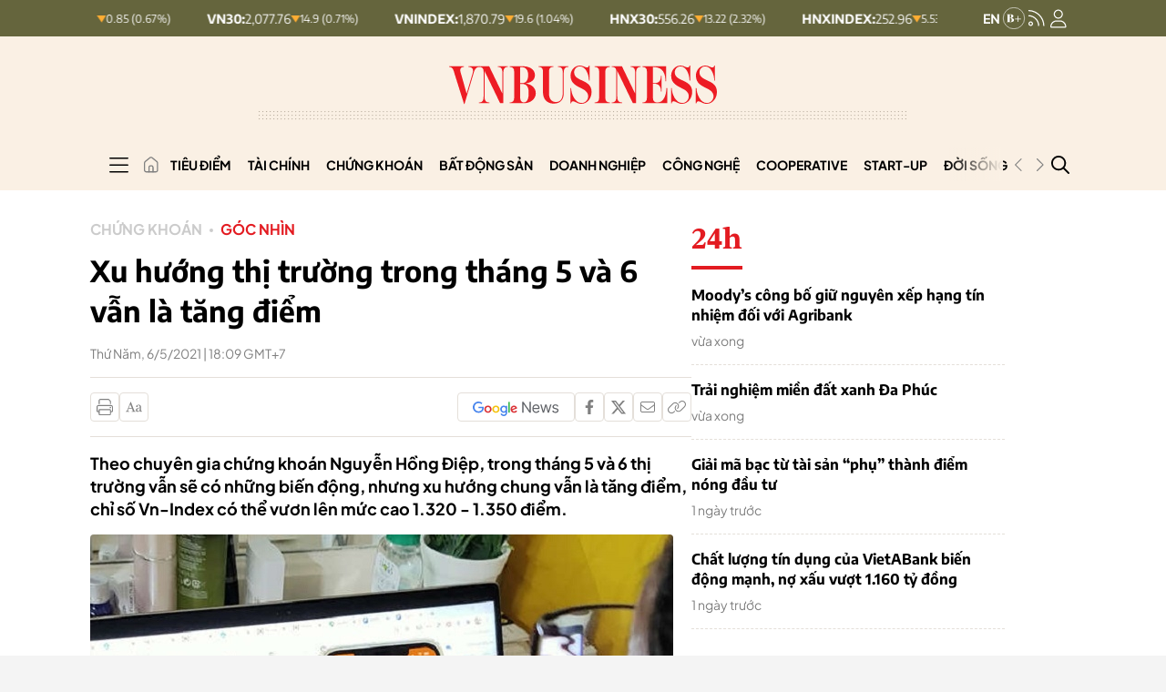

--- FILE ---
content_type: text/html; charset=utf-8
request_url: https://vnbusiness.vn/xu-huong-thi-truong-trong-thang-5-va-6-van-la-tang-diem.html
body_size: 336241
content:



<!DOCTYPE html>
<html lang="en">

<head>
    <meta http-equiv="content-type" content="text/html;charset=UTF-8">
    <meta charset="utf-8">
    <meta http-equiv="X-UA-Compatible" content="IE=edge">
    <meta name="viewport" content="width=device-width, initial-scale=1">

    
<!-- Basic SEO Meta Tags -->
<title>Xu h&#x1B0;&#x1EDB;ng th&#x1ECB; tr&#x1B0;&#x1EDD;ng trong th&#xE1;ng 5 v&#xE0; 6 v&#x1EAB;n l&#xE0; t&#x103;ng &#x111;i&#x1EC3;m - VnBusiness</title>
<meta name="description" content="Theo chuy&#xEA;n gia ch&#x1EE9;ng kho&#xE1;n Nguy&#x1EC5;n H&#x1ED3;ng &#x110;i&#x1EC7;p, trong th&#xE1;ng 5 v&#xE0; 6 th&#x1ECB; tr&#x1B0;&#x1EDD;ng v&#x1EAB;n s&#x1EBD; c&#xF3; nh&#x1EEF;ng bi&#x1EBF;n &#x111;&#x1ED9;ng, nh&#x1B0;ng xu h&#x1B0;&#x1EDB;ng chung v&#x1EAB;n l&#xE0; t&#x103;ng &#x111;i&#x1EC3;m, ch&#x1EC9; s&#x1ED1; Vn-Index c&#xF3; th&#x1EC3; v&#x1B0;&#x1A1;n l&#xEA;n m&#x1EE9;c cao 1.320 - 1.350 &#x111;i&#x1EC3;m.">
<meta name="keywords" content="ch&#x1EC9; s&#x1ED1; VN-Index,chuy&#xEA;n gia Nguy&#x1EC5;n H&#x1ED3;ng &#x110;i&#x1EC7;p,th&#x1ECB; tr&#x1B0;&#x1EDD;ng ch&#x1EE9;ng kho&#xE1;n th&#xE1;ng 5">
<meta name="author" content="VnBusiness">
<link rel="canonical" href="https://vnbusiness.vn/xu-huong-thi-truong-trong-thang-5-va-6-van-la-tang-diem.html">
<!-- Open Graph / Facebook -->
  <meta property="og:type" content="article">
  <meta property="og:url" content="https://vnbusiness.vn/xu-huong-thi-truong-trong-thang-5-va-6-van-la-tang-diem.html">
  <meta property="og:title" content="Xu h&#x1B0;&#x1EDB;ng th&#x1ECB; tr&#x1B0;&#x1EDD;ng trong th&#xE1;ng 5 v&#xE0; 6 v&#x1EAB;n l&#xE0; t&#x103;ng &#x111;i&#x1EC3;m - VnBusiness">
  <meta property="og:description" content="Theo chuy&#xEA;n gia ch&#x1EE9;ng kho&#xE1;n Nguy&#x1EC5;n H&#x1ED3;ng &#x110;i&#x1EC7;p, trong th&#xE1;ng 5 v&#xE0; 6 th&#x1ECB; tr&#x1B0;&#x1EDD;ng v&#x1EAB;n s&#x1EBD; c&#xF3; nh&#x1EEF;ng bi&#x1EBF;n &#x111;&#x1ED9;ng, nh&#x1B0;ng xu h&#x1B0;&#x1EDB;ng chung v&#x1EAB;n l&#xE0; t&#x103;ng &#x111;i&#x1EC3;m, ch&#x1EC9; s&#x1ED1; Vn-Index c&#xF3; th&#x1EC3; v&#x1B0;&#x1A1;n l&#xEA;n m&#x1EE9;c cao 1.320 - 1.350 &#x111;i&#x1EC3;m.">
  <meta property="og:image" content="https://media.vnbusiness.vn/files/uploads/2021/05/06/chung-khoan-tang-diem-1620292452.jpg?w=1200&h=630&mode=crop&anchor=top-center">
  <meta property="og:image:alt" content="Xu h&#x1B0;&#x1EDB;ng th&#x1ECB; tr&#x1B0;&#x1EDD;ng trong th&#xE1;ng 5 v&#xE0; 6 v&#x1EAB;n l&#xE0; t&#x103;ng &#x111;i&#x1EC3;m - VnBusiness">
  <meta property="og:image:width" content="1200">
  <meta property="og:image:height" content="630">
  <meta property="og:site_name" content="VnBusiness">
  <meta property="og:locale" content="vi_VN">
    <meta property="article:author" content="VnBusiness">
    <meta property="article:section" content="G&#xF3;c nh&#xEC;n">
    <meta property="article:tag" content="ch&#x1EC9; s&#x1ED1; VN-Index, chuy&#xEA;n gia Nguy&#x1EC5;n H&#x1ED3;ng &#x110;i&#x1EC7;p, th&#x1ECB; tr&#x1B0;&#x1EDD;ng ch&#x1EE9;ng kho&#xE1;n th&#xE1;ng 5">

<!-- Twitter Card -->
  <meta name="twitter:card" content="summary_large_image">
  <meta name="twitter:url" content="https://vnbusiness.vn/xu-huong-thi-truong-trong-thang-5-va-6-van-la-tang-diem.html">
  <meta name="twitter:title" content="Xu h&#x1B0;&#x1EDB;ng th&#x1ECB; tr&#x1B0;&#x1EDD;ng trong th&#xE1;ng 5 v&#xE0; 6 v&#x1EAB;n l&#xE0; t&#x103;ng &#x111;i&#x1EC3;m - VnBusiness">
  <meta name="twitter:description" content="Theo chuy&#xEA;n gia ch&#x1EE9;ng kho&#xE1;n Nguy&#x1EC5;n H&#x1ED3;ng &#x110;i&#x1EC7;p, trong th&#xE1;ng 5 v&#xE0; 6 th&#x1ECB; tr&#x1B0;&#x1EDD;ng v&#x1EAB;n s&#x1EBD; c&#xF3; nh&#x1EEF;ng bi&#x1EBF;n &#x111;&#x1ED9;ng, nh&#x1B0;ng xu h&#x1B0;&#x1EDB;ng chung v&#x1EAB;n l&#xE0; t&#x103;ng &#x111;i&#x1EC3;m, ch&#x1EC9; s&#x1ED1; Vn-Index c&#xF3; th&#x1EC3; v&#x1B0;&#x1A1;n l&#xEA;n m&#x1EE9;c cao 1.320 - 1.350 &#x111;i&#x1EC3;m.">
  <meta name="twitter:image" content="https://media.vnbusiness.vn/files/uploads/2021/05/06/chung-khoan-tang-diem-1620292452.jpg?w=1200&h=630&mode=crop&anchor=top-center">
    <meta name="twitter:site" content="@vnbusiness">
    <meta name="twitter:creator" content="@vnbusiness">

<!-- Additional SEO Meta Tags -->
  <meta name="article:published_time" content="2021-05-06T18:09:36&#x2B;07:00">
  <meta name="article:modified_time" content="2021-05-06T18:09:37&#x2B;07:00">

<!-- Schema.org structured data -->
    <script type="application/ld&#x2B;json">
                                                {
                                                  "@context": "https://schema.org",
                                                  "@graph": [
                                                    {
                                                      "@type": "NewsArticle",
                                                      "@id": "https://vnbusiness.vn/xu-huong-thi-truong-trong-thang-5-va-6-van-la-tang-diem.html#newsarticle",
                                                      "url": "https://vnbusiness.vn/xu-huong-thi-truong-trong-thang-5-va-6-van-la-tang-diem.html",
                                                      "headline": "Xu h&#x1B0;&#x1EDB;ng th&#x1ECB; tr&#x1B0;&#x1EDD;ng trong th&#xE1;ng 5 v&#xE0; 6 v&#x1EAB;n l&#xE0; t&#x103;ng &#x111;i&#x1EC3;m - VnBusiness",
                                                      "description": "Theo chuy&#xEA;n gia ch&#x1EE9;ng kho&#xE1;n Nguy&#x1EC5;n H&#x1ED3;ng &#x110;i&#x1EC7;p, trong th&#xE1;ng 5 v&#xE0; 6 th&#x1ECB; tr&#x1B0;&#x1EDD;ng v&#x1EAB;n s&#x1EBD; c&#xF3; nh&#x1EEF;ng bi&#x1EBF;n &#x111;&#x1ED9;ng, nh&#x1B0;ng xu h&#x1B0;&#x1EDB;ng chung v&#x1EAB;n l&#xE0; t&#x103;ng &#x111;i&#x1EC3;m, ch&#x1EC9; s&#x1ED1; Vn-Index c&#xF3; th&#x1EC3; v&#x1B0;&#x1A1;n l&#xEA;n m&#x1EE9;c cao 1.320 - 1.350 &#x111;i&#x1EC3;m.",
                                                      "keywords": "ch&#x1EC9; s&#x1ED1; VN-Index,chuy&#xEA;n gia Nguy&#x1EC5;n H&#x1ED3;ng &#x110;i&#x1EC7;p,th&#x1ECB; tr&#x1B0;&#x1EDD;ng ch&#x1EE9;ng kho&#xE1;n th&#xE1;ng 5",
                                                      "articleSection": "G&#xF3;c nh&#xEC;n",
                                                      "datePublished": "2021-05-06T18:09:36&#x2B;07:00",
                                                      "dateModified": "2021-05-06T18:09:37&#x2B;07:00",
                                                      "author": {
                                                        "@type": "Person",
                                                        "name": "VnBusiness"
                                                      },
                                                      "publisher": {
                                                        "@type": "Organization",
                                                        "@id": "https://VnBusiness.vn/",
                                                        "name": "VnBusiness",
                                                        "url": "https://VnBusiness.vn/",
                                                        "logo": {
                                                          "@type": "ImageObject",
                                                          "url": "/img-fix/branding/logo-footer.svg?v=202509151269"
                                                        }
                                                      },
                                                      "image": {
                                                        "@type": "ImageObject",
                                                        "@id": "https://media.vnbusiness.vn/files/uploads/2021/05/06/chung-khoan-tang-diem-1620292452.jpg?w=1200&h=630&mode=crop&anchor=top-center",
                                                        "url": "https://media.vnbusiness.vn/files/uploads/2021/05/06/chung-khoan-tang-diem-1620292452.jpg?w=1200&h=630&mode=crop&anchor=top-center",
                                                        "width": 1200,
                                                        "height": 630
                                                      },
                                                      "thumbnailUrl": "https://media.vnbusiness.vn/files/uploads/2021/05/06/chung-khoan-tang-diem-1620292452.jpg?w=1200&h=630&mode=crop&anchor=top-center",
                                                      "inLanguage": "vi",
                                                      "isAccessibleForFree": true,
                                                      "copyrightHolder": {
                                                        "@type": "Organization",
                                                        "@id": "https://VnBusiness.vn/",
                                                        "name": "VnBusiness"
                                                      },
                                                      "mainEntityOfPage": {
                                                        "@type": "WebPage",
                                                        "@id": "https://vnbusiness.vn/xu-huong-thi-truong-trong-thang-5-va-6-van-la-tang-diem.html"
                                                      }
                                                    },
                                                    {
                                                      "@type": "Organization",
                                                      "@id": "https://VnBusiness.vn/",
                                                      "name": "VnBusiness",
                                                      "url": "https://VnBusiness.vn/",
                                                      "logo": {
                                                        "@type": "ImageObject",
                                                            "url": "/img-fix/branding/logo-footer.svg?v=202509151269",
                                                        "width": 231,
                                                        "height": 64
                                                      },
                                                      "sameAs": [
                                                        "https://www.facebook.com/VnBusiness.vn",
                                                        "https://www.youtube.com/@THEVNBUSINESS"
                                                      ]
                                                    },
                                                    {
                                                      "@type": "BreadcrumbList",
                                                      "itemListElement": [
                                                        {
                                                          "@type": "ListItem",
                                                          "position": 1,
                                                          "name": "Trang chủ",
                                                          "item": {
                                                            "@type": "WebPage",
                                                            "@id": "https://VnBusiness.vn/",
                                                            "name": "Trang chủ"
                                                          }
                                                        },
                                                        {
                                                          "@type": "ListItem",
                                                          "position": 2,
                                                          "name": "G&#xF3;c nh&#xEC;n",
                                                          "item": {
                                                            "@type": "WebPage",
                                                            "@id": "/goc-nhin",
                                                            "name": "G&#xF3;c nh&#xEC;n"
                                                          }
                                                        },
                                                        {
                                                          "@type": "ListItem",
                                                          "position": 3,
                                                          "name": "Xu h&#x1B0;&#x1EDB;ng th&#x1ECB; tr&#x1B0;&#x1EDD;ng trong th&#xE1;ng 5 v&#xE0; 6 v&#x1EAB;n l&#xE0; t&#x103;ng &#x111;i&#x1EC3;m - VnBusiness",
                                                          "item": {
                                                            "@type": "WebPage",
                                                            "@id": "https://vnbusiness.vn/xu-huong-thi-truong-trong-thang-5-va-6-van-la-tang-diem.html",
                                                            "name": "Xu h&#x1B0;&#x1EDB;ng th&#x1ECB; tr&#x1B0;&#x1EDD;ng trong th&#xE1;ng 5 v&#xE0; 6 v&#x1EAB;n l&#xE0; t&#x103;ng &#x111;i&#x1EC3;m - VnBusiness"
                                                          }
                                                        }
                                                      ]
                                                    }
                                                  ]
                                                }
                                                </script>


    <link rel="icon" type="image/x-icon" href="/favicon.ico?v=202509151269">

    <meta name="robots" content="max-image-preview:large">
    <meta name="robots" content="INDEX,FOLLOW,ALL">
    <meta name="copyright" content="Copyright © 2017 by VnBusiness">
    <meta name="resource-type" content="Document">
    <meta name="distribution" content="Global">
    <meta name="GENERATOR" content="VnBusiness">
    <meta name="Language" content="vi">
    <meta name="REVISIT-AFTER" content="1 DAYS">
    <meta name="RATING" content="GENERAL">

    <!-- Resource Hints - Performance Optimization -->
    <!-- DNS Prefetch for external domains -->
    <link rel="dns-prefetch" href="https://fonts.googleapis.com">
    <link rel="dns-prefetch" href="https://fonts.gstatic.com">
    <link rel="dns-prefetch" href="https://media.vnbusiness.vn">
    <link rel="dns-prefetch" href="https://public.kafi.vn">
    <link rel="dns-prefetch" href="https://sdk.moneyoyo.com">
    <link rel="dns-prefetch" href="https://analytics.hemeratech.vn">

    <!-- Preconnect for critical origins -->
    <link rel="preconnect" href="https://fonts.googleapis.com">
    <link rel="preconnect" href="https://fonts.gstatic.com" crossorigin>
    <link rel="preconnect" href="https://media.VnBusiness.vn" crossorigin>

    <!-- Preload Critical Fonts - Load fonts before CSS parsing -->
    <link rel="preload" href="/fonts/EncodeSans-Bold.woff2?v=202509151269" as="font" type="font/woff2" crossorigin>
    <link rel="preload" href="/fonts/EncodeSans-Medium.woff2?v=202509151269" as="font" type="font/woff2" crossorigin>
    <link rel="preload" href="/fonts/EncodeSans-SemiBold.woff2?v=202509151269" as="font" type="font/woff2" crossorigin>
    <link rel="preload" href="/fonts/EncodeSans-Regular.woff2?v=202509151269" as="font" type="font/woff2" crossorigin>
    <link rel="preload" href="/fonts/PlusJakartaSans-Regular.woff2?v=202509151269" as="font" type="font/woff2" crossorigin>
    <link rel="preload" href="/fonts/PlusJakartaSans-Bold.woff2?v=202509151269" as="font" type="font/woff2" crossorigin>

    <!-- Critical CSS - Loaded Synchronously (Bootstrap + Main CSS) -->
    <link rel="stylesheet" type="text/css" href="/vendor/swiper.min.css?v=202509151269" media="print" onload="this.media='all'; this.onload=null;">
    <noscript>
        <link rel="stylesheet" type="text/css" href="/vendor/swiper.min.css?v=202509151269">
    </noscript>

    <!-- Core Stylesheets - Loaded in parallel for better performance -->
    <link rel="stylesheet" type="text/css" href="/styles-page/reset.css?v=202509151269">
    <link rel="stylesheet" type="text/css" href="/styles-page/typography.css?v=202509151269">
    <link rel="stylesheet" type="text/css" href="/styles-page/beer.css?v=202509151269">
    <link rel="stylesheet" type="text/css" href="/styles-page/system.css?v=202509151269">
    <link rel="stylesheet" type="text/css" href="/styles-page/editor.css?v=202509151269">
    <link rel="stylesheet" type="text/css" href="/styles-page/footer.css?v=202509151269">
    <link rel="stylesheet" type="text/css" href="/styles-page/header.css?v=202509151269">
    <link rel="stylesheet" type="text/css" href="/styles-page/home.css?v=202509151269">
    <link rel="stylesheet" type="text/css" href="/styles-page/detail_news.css?v=202509151269">
    <link rel="stylesheet" type="text/css" href="/styles-page/list_news.css?v=202509151269">
    <link rel="stylesheet" type="text/css" href="/styles-page/topic.css?v=202509151269">
    <link rel="stylesheet" type="text/css" href="/styles-page/search.css?v=202509151269">
    <link rel="stylesheet" type="text/css" href="/styles-page/24h.css?v=202509151269">
    <link rel="stylesheet" type="text/css" href="/styles-page/magazine.css?v=202509151269">
    <link rel="stylesheet" type="text/css" href="/styles-page/multimedia.css?v=202509151269">
    <link rel="stylesheet" type="text/css" href="/styles-page/video.css?v=202509151269">
    <link rel="stylesheet" type="text/css" href="/styles-page/live.css?v=202509151269">
    <link rel="stylesheet" type="text/css" href="/styles-page/quiz.css?v=202509151269">
    <link rel="stylesheet" type="text/css" href="/styles-page/longform.css?v=202509151269">
    <link rel="stylesheet" type="text/css" href="/styles-page/login.css?v=202509151269">
    <link rel="stylesheet" type="text/css" href="/styles-page/logged.css?v=202509151269">



    <link rel="stylesheet" type="text/css" href="/responsive-image.css?v=202509151269" media="print" onload="this.media='all'; this.onload=null;">
    <noscript>
        <link rel="stylesheet" type="text/css" href="/responsive-image.css?v=202509151269">
    </noscript>

    <link rel="stylesheet" type="text/css" href="/custom.css?v=202509151269" media="print" onload="this.media='all'; this.onload=null;">
    <noscript>
        <link rel="stylesheet" type="text/css" href="/custom.css?v=202509151269">
    </noscript>

        
        
            <link rel="stylesheet" type="text/css" href="/vnbusinessqc.css?v=202509151269" onload="this.media='all'; this.onload=null;">
            <noscript>
                <link rel="stylesheet" type="text/css" href="/vnbusinessqc.css?v=202509151269">
            </noscript>
        

    <script defer data-domain="vnbusiness.vn" src="/js/script.manual.outbound-links.pageview-props.tagged-events.js" data-original-src="https://analytics.hemeratech.vn/js/script.manual.outbound-links.pageview-props.tagged-events.js" data-rewritten-by="VnBusiness-proxy"></script>
    <script>window.plausible = window.plausible || function () { (window.plausible.q = window.plausible.q || []).push(arguments) }</script>



    <script type="text/javascript">
        var ParentZoneUrl = '';
        var ZoneUrl = '/goc-nhin';

        window.GoogleOAuthConfig = {
            ClientId: '219638109048-3kkkegedvu6uebv004vvgvotp8l6ri61.apps.googleusercontent.com'
        };
        window.FacebookOAuthConfig = {
            AppId: '2373785483081138'
        };
    </script>

        <script src="https://accounts.google.com/gsi/client"></script>
        <script>
            window.fbAsyncInit = function () {
                FB.init({
                    appId: '2373785483081138',
                    cookie: true,
                    xfbml: true,
                    version: 'v18.0'
                });
                console.log('Facebook SDK initialized');
            };
        </script>
        <script async defer crossorigin="anonymous" src="https://connect.facebook.net/vi_VN/sdk.js"></script>
<link rel="stylesheet" type="text/css" href="/proxy-css/proxy-inject.css" data-injected-by="VnBusiness-proxy" data-injected-position="head"></head>

<body>
    <!-- Google Tag Manager (noscript) -->
    <noscript><iframe src="https://www.googletagmanager.com/ns.html?id=GTM-W7SKJLF" height="0" width="0" style="display:none;visibility:hidden"></iframe></noscript>
    <!-- End Google Tag Manager (noscript) -->
    
    <div class="wrapper bg-body-2  wrap ct-padding-mobile ct-page-detail">
        <header class="ct-header-detail">

<section class="header-top_stock">
    <div class="container">
        <div class="layout-header-top_stock">
                <div class="block-slide-stock">
                    <div class="block-stock-buttons">
                                <div class="stock-item-button item-down">
                                    <button class="stock-item_wapper">
                                        <span class="stock-item-name">HNX30:</span>
                                        <div class="stock-item-data">
                                            <span class="stock-price-number">556.26</span>
                                            <span class="stock-arrow-icon">
                                                <img src="/img-fix/icon/icon-down-stock.svg" alt="Gi&#x1EA3;m">
                                            </span>
                                            <span class="stock-change-text"> 13.22
                                                (2.32%)</span>
                                        </div>
                                    </button>
                                </div>
                                <div class="stock-item-button item-down">
                                    <button class="stock-item_wapper">
                                        <span class="stock-item-name">HNXINDEX:</span>
                                        <div class="stock-item-data">
                                            <span class="stock-price-number">252.96</span>
                                            <span class="stock-arrow-icon">
                                                <img src="/img-fix/icon/icon-down-stock.svg" alt="Gi&#x1EA3;m">
                                            </span>
                                            <span class="stock-change-text"> 5.53
                                                (2.14%)</span>
                                        </div>
                                    </button>
                                </div>
                                <div class="stock-item-button item-down">
                                    <button class="stock-item_wapper">
                                        <span class="stock-item-name">UPCOMINDEX:</span>
                                        <div class="stock-item-data">
                                            <span class="stock-price-number">126.8</span>
                                            <span class="stock-arrow-icon">
                                                <img src="/img-fix/icon/icon-down-stock.svg" alt="Gi&#x1EA3;m">
                                            </span>
                                            <span class="stock-change-text"> 0.85
                                                (0.67%)</span>
                                        </div>
                                    </button>
                                </div>
                                <div class="stock-item-button item-down">
                                    <button class="stock-item_wapper">
                                        <span class="stock-item-name">VN30:</span>
                                        <div class="stock-item-data">
                                            <span class="stock-price-number">2,077.76</span>
                                            <span class="stock-arrow-icon">
                                                <img src="/img-fix/icon/icon-down-stock.svg" alt="Gi&#x1EA3;m">
                                            </span>
                                            <span class="stock-change-text"> 14.9
                                                (0.71%)</span>
                                        </div>
                                    </button>
                                </div>
                                <div class="stock-item-button item-down">
                                    <button class="stock-item_wapper">
                                        <span class="stock-item-name">VNINDEX:</span>
                                        <div class="stock-item-data">
                                            <span class="stock-price-number">1,870.79</span>
                                            <span class="stock-arrow-icon">
                                                <img src="/img-fix/icon/icon-down-stock.svg" alt="Gi&#x1EA3;m">
                                            </span>
                                            <span class="stock-change-text"> 19.6
                                                (1.04%)</span>
                                        </div>
                                    </button>
                                </div>
                                <div class="stock-item-button item-down">
                                    <button class="stock-item_wapper">
                                        <span class="stock-item-name">HNX30:</span>
                                        <div class="stock-item-data">
                                            <span class="stock-price-number">556.26</span>
                                            <span class="stock-arrow-icon">
                                                <img src="/img-fix/icon/icon-down-stock.svg" alt="Gi&#x1EA3;m">
                                            </span>
                                            <span class="stock-change-text"> 13.22
                                                (2.32%)</span>
                                        </div>
                                    </button>
                                </div>
                                <div class="stock-item-button item-down">
                                    <button class="stock-item_wapper">
                                        <span class="stock-item-name">HNXINDEX:</span>
                                        <div class="stock-item-data">
                                            <span class="stock-price-number">252.96</span>
                                            <span class="stock-arrow-icon">
                                                <img src="/img-fix/icon/icon-down-stock.svg" alt="Gi&#x1EA3;m">
                                            </span>
                                            <span class="stock-change-text"> 5.53
                                                (2.14%)</span>
                                        </div>
                                    </button>
                                </div>
                                <div class="stock-item-button item-down">
                                    <button class="stock-item_wapper">
                                        <span class="stock-item-name">UPCOMINDEX:</span>
                                        <div class="stock-item-data">
                                            <span class="stock-price-number">126.8</span>
                                            <span class="stock-arrow-icon">
                                                <img src="/img-fix/icon/icon-down-stock.svg" alt="Gi&#x1EA3;m">
                                            </span>
                                            <span class="stock-change-text"> 0.85
                                                (0.67%)</span>
                                        </div>
                                    </button>
                                </div>
                                <div class="stock-item-button item-down">
                                    <button class="stock-item_wapper">
                                        <span class="stock-item-name">VN30:</span>
                                        <div class="stock-item-data">
                                            <span class="stock-price-number">2,077.76</span>
                                            <span class="stock-arrow-icon">
                                                <img src="/img-fix/icon/icon-down-stock.svg" alt="Gi&#x1EA3;m">
                                            </span>
                                            <span class="stock-change-text"> 14.9
                                                (0.71%)</span>
                                        </div>
                                    </button>
                                </div>
                                <div class="stock-item-button item-down">
                                    <button class="stock-item_wapper">
                                        <span class="stock-item-name">VNINDEX:</span>
                                        <div class="stock-item-data">
                                            <span class="stock-price-number">1,870.79</span>
                                            <span class="stock-arrow-icon">
                                                <img src="/img-fix/icon/icon-down-stock.svg" alt="Gi&#x1EA3;m">
                                            </span>
                                            <span class="stock-change-text"> 19.6
                                                (1.04%)</span>
                                        </div>
                                    </button>
                                </div>
                                <div class="stock-item-button item-down">
                                    <button class="stock-item_wapper">
                                        <span class="stock-item-name">HNX30:</span>
                                        <div class="stock-item-data">
                                            <span class="stock-price-number">556.26</span>
                                            <span class="stock-arrow-icon">
                                                <img src="/img-fix/icon/icon-down-stock.svg" alt="Gi&#x1EA3;m">
                                            </span>
                                            <span class="stock-change-text"> 13.22
                                                (2.32%)</span>
                                        </div>
                                    </button>
                                </div>
                                <div class="stock-item-button item-down">
                                    <button class="stock-item_wapper">
                                        <span class="stock-item-name">HNXINDEX:</span>
                                        <div class="stock-item-data">
                                            <span class="stock-price-number">252.96</span>
                                            <span class="stock-arrow-icon">
                                                <img src="/img-fix/icon/icon-down-stock.svg" alt="Gi&#x1EA3;m">
                                            </span>
                                            <span class="stock-change-text"> 5.53
                                                (2.14%)</span>
                                        </div>
                                    </button>
                                </div>
                                <div class="stock-item-button item-down">
                                    <button class="stock-item_wapper">
                                        <span class="stock-item-name">UPCOMINDEX:</span>
                                        <div class="stock-item-data">
                                            <span class="stock-price-number">126.8</span>
                                            <span class="stock-arrow-icon">
                                                <img src="/img-fix/icon/icon-down-stock.svg" alt="Gi&#x1EA3;m">
                                            </span>
                                            <span class="stock-change-text"> 0.85
                                                (0.67%)</span>
                                        </div>
                                    </button>
                                </div>
                                <div class="stock-item-button item-down">
                                    <button class="stock-item_wapper">
                                        <span class="stock-item-name">VN30:</span>
                                        <div class="stock-item-data">
                                            <span class="stock-price-number">2,077.76</span>
                                            <span class="stock-arrow-icon">
                                                <img src="/img-fix/icon/icon-down-stock.svg" alt="Gi&#x1EA3;m">
                                            </span>
                                            <span class="stock-change-text"> 14.9
                                                (0.71%)</span>
                                        </div>
                                    </button>
                                </div>
                                <div class="stock-item-button item-down">
                                    <button class="stock-item_wapper">
                                        <span class="stock-item-name">VNINDEX:</span>
                                        <div class="stock-item-data">
                                            <span class="stock-price-number">1,870.79</span>
                                            <span class="stock-arrow-icon">
                                                <img src="/img-fix/icon/icon-down-stock.svg" alt="Gi&#x1EA3;m">
                                            </span>
                                            <span class="stock-change-text"> 19.6
                                                (1.04%)</span>
                                        </div>
                                    </button>
                                </div>
                    </div>
                </div>

            <div class="user-nav">
                <a href="/vnbusiness-b" class="nav-vnb-en">
                    <img src="/img-fix/branding/logo-vnb-en.svg" alt="VnBusiness">
                </a>
                <a href="/rss" class="nav-icon">
                    <img src="/img-fix/icon/icon-rss.svg" alt="VnBusiness">
                </a>
                


<a href="javascript:void(0);" class="nav-icon user-nav__icon ct-nav-user" id="userNavIconDesktop" onclick="showLoginPopup()">
    <img src="/img-fix/icon/icon-user.svg?v=202509151269" alt="VnBusiness" id="userNavIconImgDesktop">
</a>

<div class="user-nav__login " id="userNavLoginDesktop" style="display: none;">
    <div class="flex-avatar__login" id="userAvatarContainerDesktop" style="cursor: pointer;">
        <div class="avatar" id="userAvatarDesktop">
        </div>
            <div class="arrow">
                <img src="/img-fix/icon/caret-down.svg?v=202509151269" alt="VnBusiness">
            </div>
    </div>
    <div class="account-menu" id="accountMenuDesktop" style="display: none;">
        <div class="account-menu__header">
            <div class="account-menu__avatar" id="accountMenuAvatarDesktop" style="flex-shrink: 0;">
                <span class="account-menu__avatar-text" id="accountMenuAvatarTextDesktop"></span>
            </div>
            <div class="account-menu__user">
                <span class="account-menu__name" id="accountMenuNameDesktop"></span>
            </div>
        </div>

        <div class="account-menu__body">
            <ul class="account-menu__list">
                <li class="account-menu__item">
                    <a href="/tai-khoan/thong-tin-ca-nhan" class="account-menu__link" id="accountMenuProfileLinkDesktop">
                        Thông tin cá nhân
                    </a>
                </li>
                <!-- <li class="account-menu__item">
                                                <a href="javascript:;" class="account-menu__link">
                                                Lịch sử xem
                                                </a>
                                            </li>
                                            <li class="account-menu__item">
                                                <a href="javascript:;" class="account-menu__link">
                                                Bình luận <span class="account-menu__count">(26)</span>
                                                </a>
                                            </li>

                                            <li class="account-menu__item">
                                                <a href="javascript:;" class="account-menu__link">
                                                Tin đã lưu <span class="account-menu__count">(10)</span>
                                                </a>
                                            </li> -->
            </ul>
        </div>
        <div class="account-menu__footer">
            <button class="account-menu__logout" id="accountMenuLogoutDesktop" onclick="logout()">
                <span class="text">Đăng xuất</span>
                <span class="icon">
                    <svg width="17" height="14" viewbox="0 0 17 14" fill="none" xmlns="http://www.w3.org/2000/svg">
                        <path d="M15.8438 7.375L11.8438 11.375C11.6562 11.5625 11.3125 11.5625 11.125 11.375C10.9375 11.1875 10.9375 10.8438 11.125 10.6562L14.2812 7.5H5.5C5.21875 7.5 5 7.28125 5 7C5 6.75 5.21875 6.5 5.5 6.5H14.2812L11.125 3.375C10.9375 3.1875 10.9375 2.84375 11.125 2.65625C11.3125 2.46875 11.6562 2.46875 11.8438 2.65625L15.8438 6.65625C16.0312 6.84375 16.0312 7.1875 15.8438 7.375ZM5.5 1H2.5C1.65625 1 1 1.6875 1 2.5V11.5C1 12.3438 1.65625 13 2.5 13H5.5C5.75 13 6 13.25 6 13.5C6 13.7812 5.75 14 5.5 14H2.5C1.09375 14 0 12.9062 0 11.5V2.5C0 1.125 1.09375 0 2.5 0H5.5C5.75 0 6 0.25 6 0.5C6 0.78125 5.75 1 5.5 1Z" fill="#808080"></path>
                    </svg>
                </span>
            </button>
        </div>
    </div>

</div>




            </div>
        </div>
    </div>
</section>
            <section class="header-top">
                <div class="container">
                    <div class="header-top__inner">
                        <div class="header-top__menu header__menu-btn" id="box-menu__mobile">
                            <img src="/img-fix/icon/icon-menu-mobile.svg" alt="VnBusiness">
                        </div>
                        <h1 class="header-top__logo">
                            <a href="/" class="header-top__logo-link">
                                <picture>
                                    <source media="(max-width: 991px)" srcset="/img-fix/branding/logo-header-mobile.svg">
                                    <img src="/img-fix/branding/logo-header.svg" alt="VnBusiness" class="header-top__logo-img">
                                </picture>
                            </a>
                        </h1>

                        <div class="header-top__user">
                            


<a href="javascript:void(0);" class="nav-icon user-nav__icon ct-nav-user" id="userNavIconMobile" onclick="showLoginPopup()">
    <img src="/img-fix/icon/icon-user-mobile.svg?v=202509151269" alt="VnBusiness" id="userNavIconImgMobile">
</a>

<div class="user-nav__login " id="userNavLoginMobile" style="display: none;">
    <div class="flex-avatar__login" id="userAvatarContainerMobile" style="cursor: pointer;">
        <div class="avatar" id="userAvatarMobile">
        </div>
    </div>
    <div class="account-menu" id="accountMenuMobile" style="display: none;">
        <div class="account-menu__header">
            <div class="account-menu__avatar" id="accountMenuAvatarMobile" style="flex-shrink: 0;">
                <span class="account-menu__avatar-text" id="accountMenuAvatarTextMobile"></span>
            </div>
            <div class="account-menu__user">
                <span class="account-menu__name" id="accountMenuNameMobile"></span>
            </div>
        </div>

        <div class="account-menu__body">
            <ul class="account-menu__list">
                <li class="account-menu__item">
                    <a href="/tai-khoan/thong-tin-ca-nhan" class="account-menu__link" id="accountMenuProfileLinkMobile">
                        Thông tin cá nhân
                    </a>
                </li>
                <!-- <li class="account-menu__item">
                                                <a href="javascript:;" class="account-menu__link">
                                                Lịch sử xem
                                                </a>
                                            </li>
                                            <li class="account-menu__item">
                                                <a href="javascript:;" class="account-menu__link">
                                                Bình luận <span class="account-menu__count">(26)</span>
                                                </a>
                                            </li>

                                            <li class="account-menu__item">
                                                <a href="javascript:;" class="account-menu__link">
                                                Tin đã lưu <span class="account-menu__count">(10)</span>
                                                </a>
                                            </li> -->
            </ul>
        </div>
        <div class="account-menu__footer">
            <button class="account-menu__logout" id="accountMenuLogoutMobile" onclick="logout()">
                <span class="text">Đăng xuất</span>
                <span class="icon">
                    <svg width="17" height="14" viewbox="0 0 17 14" fill="none" xmlns="http://www.w3.org/2000/svg">
                        <path d="M15.8438 7.375L11.8438 11.375C11.6562 11.5625 11.3125 11.5625 11.125 11.375C10.9375 11.1875 10.9375 10.8438 11.125 10.6562L14.2812 7.5H5.5C5.21875 7.5 5 7.28125 5 7C5 6.75 5.21875 6.5 5.5 6.5H14.2812L11.125 3.375C10.9375 3.1875 10.9375 2.84375 11.125 2.65625C11.3125 2.46875 11.6562 2.46875 11.8438 2.65625L15.8438 6.65625C16.0312 6.84375 16.0312 7.1875 15.8438 7.375ZM5.5 1H2.5C1.65625 1 1 1.6875 1 2.5V11.5C1 12.3438 1.65625 13 2.5 13H5.5C5.75 13 6 13.25 6 13.5C6 13.7812 5.75 14 5.5 14H2.5C1.09375 14 0 12.9062 0 11.5V2.5C0 1.125 1.09375 0 2.5 0H5.5C5.75 0 6 0.25 6 0.5C6 0.78125 5.75 1 5.5 1Z" fill="#808080"></path>
                    </svg>
                </span>
            </button>
        </div>
    </div>

</div>




                        </div>
                        <!-- Show trên mobile chi tiết news -->

                        <div class="header__share list-share-mxh">
                            <div class="share__item">
                                <a class="share__item--icon article-actions__btn--font-dec" href="javacript:;">
                                    <svg width="20" height="12" viewbox="0 0 20 12" fill="none" xmlns="http://www.w3.org/2000/svg">
                                        <path d="M12.0777 11.8876H7.19537V11.3011C7.62495 11.2736 7.98017 11.2185 8.26105 11.1359C8.54743 11.0533 8.69062 10.9514 8.69062 10.8302C8.69062 10.7807 8.68512 10.7201 8.6741 10.6485C8.66309 10.5769 8.64657 10.5136 8.62454 10.4585L7.64973 7.83147H3.54399C3.38978 8.21699 3.26311 8.55294 3.16398 8.83932C3.07036 9.1257 2.98499 9.39006 2.90789 9.63238C2.83629 9.8692 2.78673 10.062 2.75919 10.2107C2.73165 10.3594 2.71789 10.4805 2.71789 10.5741C2.71789 10.7944 2.89137 10.9652 3.23833 11.0863C3.5853 11.2075 3.97632 11.2791 4.4114 11.3011V11.8876H0V11.3011C0.143192 11.2901 0.322181 11.2598 0.536968 11.2102C0.751755 11.1552 0.927991 11.0836 1.06568 10.9955C1.28597 10.8468 1.4567 10.6926 1.57786 10.5328C1.69902 10.3676 1.81743 10.1418 1.93309 9.85543C2.52237 8.38496 3.17224 6.73275 3.88269 4.8988C4.59314 3.06485 5.22649 1.43192 5.78273 0H6.44362L10.3511 10.1115C10.4337 10.3263 10.5273 10.4998 10.632 10.632C10.7366 10.7641 10.8826 10.8936 11.0698 11.0202C11.1965 11.0973 11.3617 11.1634 11.5655 11.2185C11.7692 11.2681 11.94 11.2956 12.0777 11.3011V11.8876ZM7.35233 7.09624L5.57621 2.55266L3.83313 7.09624H7.35233Z" fill="#808080"></path>
                                        <path d="M20.0013 11.5327C19.7424 11.6263 19.5139 11.7007 19.3156 11.7557C19.1229 11.8163 18.9026 11.8466 18.6547 11.8466C18.2252 11.8466 17.881 11.7475 17.6221 11.5492C17.3688 11.3454 17.2063 11.0508 17.1347 10.6653H17.0851C16.7272 11.0618 16.3416 11.3647 15.9286 11.574C15.5211 11.7833 15.0281 11.8879 14.4499 11.8879C13.8386 11.8879 13.3346 11.7007 12.9381 11.3262C12.5471 10.9517 12.3516 10.4615 12.3516 9.8557C12.3516 9.54178 12.3956 9.2609 12.4837 9.01307C12.5719 8.76524 12.704 8.54219 12.8803 8.34393C13.018 8.17871 13.1997 8.03276 13.4255 7.90609C13.6513 7.77392 13.8633 7.66928 14.0616 7.59217C14.3094 7.49855 14.8106 7.32506 15.5651 7.07173C16.3251 6.81839 16.8373 6.62012 17.1017 6.47693V5.65909C17.1017 5.58749 17.0851 5.44981 17.0521 5.24603C17.0246 5.04226 16.9612 4.8495 16.8621 4.66776C16.7519 4.46399 16.595 4.28775 16.3912 4.13905C16.193 3.98485 15.9093 3.90774 15.5403 3.90774C15.287 3.90774 15.0502 3.9518 14.8299 4.03992C14.6151 4.12253 14.4636 4.21065 14.3755 4.30427C14.3755 4.41442 14.4003 4.57689 14.4499 4.79168C14.5049 5.00646 14.5325 5.20473 14.5325 5.38647C14.5325 5.57923 14.4444 5.75547 14.2681 5.91518C14.0974 6.07489 13.8578 6.15475 13.5494 6.15475C13.274 6.15475 13.0703 6.05837 12.9381 5.86561C12.8114 5.66735 12.7481 5.44705 12.7481 5.20473C12.7481 4.95139 12.8362 4.70907 13.0124 4.47776C13.1942 4.24645 13.4283 4.03992 13.7146 3.85818C13.9625 3.70397 14.2626 3.57455 14.6151 3.46991C14.9676 3.35976 15.3118 3.30469 15.6477 3.30469C16.1103 3.30469 16.5124 3.33773 16.8538 3.40382C17.2008 3.4644 17.5147 3.59933 17.7956 3.80861C18.0765 4.01238 18.2885 4.29051 18.4317 4.64298C18.5804 4.98994 18.6547 5.43879 18.6547 5.98953C18.6547 6.77708 18.6465 7.47652 18.63 8.08784C18.6134 8.69365 18.6052 9.35728 18.6052 10.0787C18.6052 10.2935 18.641 10.4643 18.7126 10.5909C18.7897 10.7176 18.9053 10.825 19.0595 10.9131C19.1421 10.9627 19.2716 10.9902 19.4478 10.9957C19.6295 11.0012 19.814 11.004 20.0013 11.004V11.5327ZM17.1182 7.17086C16.6501 7.30854 16.2398 7.44347 15.8873 7.57565C15.5348 7.70783 15.2071 7.87305 14.9042 8.07131C14.6289 8.25856 14.4113 8.48161 14.2516 8.74046C14.0919 8.9938 14.012 9.2967 14.012 9.64917C14.012 10.1063 14.1304 10.4422 14.3673 10.657C14.6096 10.8718 14.9152 10.9792 15.2842 10.9792C15.6753 10.9792 16.0195 10.8856 16.3169 10.6983C16.6143 10.5056 16.8648 10.2798 17.0686 10.0209L17.1182 7.17086Z" fill="#808080"></path>
                                    </svg>
                                </a>
                                <div class="share__item__absolute">
                                    <div class="share__item--header">
                                        <p class="text">Chọn cỡ chữ</p>
                                        <button class="article-actions__btn--close" title="Tắt">
                                            <img src="/img-fix/icon/icon-close.svg" alt="VnBusiness">
                                        </button>
                                    </div>
                                    <div class="custom-article-actions__size">
                                        <button class="js-font-btn font-btn__sm" data-font="sm">
                                            <svg width="15" height="15" viewbox="0 0 15 15" fill="none" xmlns="http://www.w3.org/2000/svg">
                                                <path d="M14.2754 14.0527H8.50391V13.3594C9.01172 13.3268 9.43164 13.2617 9.76367 13.1641C10.1022 13.0664 10.2715 12.946 10.2715 12.8027C10.2715 12.7441 10.265 12.6725 10.252 12.5879C10.2389 12.5033 10.2194 12.4284 10.1934 12.3633L9.04102 9.25781H4.1875C4.00521 9.71354 3.85547 10.1107 3.73828 10.4492C3.6276 10.7878 3.52669 11.1003 3.43555 11.3867C3.35091 11.6667 3.29232 11.8945 3.25977 12.0703C3.22721 12.2461 3.21094 12.3893 3.21094 12.5C3.21094 12.7604 3.41602 12.9622 3.82617 13.1055C4.23633 13.2487 4.69857 13.3333 5.21289 13.3594V14.0527H-0.00195312V13.3594C0.167318 13.3464 0.378906 13.3105 0.632812 13.252C0.886719 13.1868 1.09505 13.1022 1.25781 12.998C1.51823 12.8223 1.72005 12.64 1.86328 12.4512C2.00651 12.2559 2.14648 11.9889 2.2832 11.6504C2.97982 9.91211 3.74805 7.95898 4.58789 5.79102C5.42773 3.62305 6.17643 1.69271 6.83398 0H7.61523L12.2344 11.9531C12.332 12.207 12.4427 12.4121 12.5664 12.5684C12.6901 12.7246 12.8626 12.8776 13.084 13.0273C13.2337 13.1185 13.429 13.1966 13.6699 13.2617C13.9108 13.3203 14.1126 13.3529 14.2754 13.3594V14.0527ZM8.68945 8.38867L6.58984 3.01758L4.5293 8.38867H8.68945Z" fill="#808080"></path>
                                            </svg>
                                        </button>
                                        <button class="js-font-btn font-btn__md" data-font="md">
                                            <svg width="15" height="15" viewbox="0 0 15 15" fill="none" xmlns="http://www.w3.org/2000/svg">
                                                <path d="M14.2754 14.0527H8.50391V13.3594C9.01172 13.3268 9.43164 13.2617 9.76367 13.1641C10.1022 13.0664 10.2715 12.946 10.2715 12.8027C10.2715 12.7441 10.265 12.6725 10.252 12.5879C10.2389 12.5033 10.2194 12.4284 10.1934 12.3633L9.04102 9.25781H4.1875C4.00521 9.71354 3.85547 10.1107 3.73828 10.4492C3.6276 10.7878 3.52669 11.1003 3.43555 11.3867C3.35091 11.6667 3.29232 11.8945 3.25977 12.0703C3.22721 12.2461 3.21094 12.3893 3.21094 12.5C3.21094 12.7604 3.41602 12.9622 3.82617 13.1055C4.23633 13.2487 4.69857 13.3333 5.21289 13.3594V14.0527H-0.00195312V13.3594C0.167318 13.3464 0.378906 13.3105 0.632812 13.252C0.886719 13.1868 1.09505 13.1022 1.25781 12.998C1.51823 12.8223 1.72005 12.64 1.86328 12.4512C2.00651 12.2559 2.14648 11.9889 2.2832 11.6504C2.97982 9.91211 3.74805 7.95898 4.58789 5.79102C5.42773 3.62305 6.17643 1.69271 6.83398 0H7.61523L12.2344 11.9531C12.332 12.207 12.4427 12.4121 12.5664 12.5684C12.6901 12.7246 12.8626 12.8776 13.084 13.0273C13.2337 13.1185 13.429 13.1966 13.6699 13.2617C13.9108 13.3203 14.1126 13.3529 14.2754 13.3594V14.0527ZM8.68945 8.38867L6.58984 3.01758L4.5293 8.38867H8.68945Z" fill="#808080"></path>
                                            </svg>
                                        </button>
                                        <button class="js-font-btn font-btn__lg is-active" data-font="lg">
                                            <svg width="15" height="15" viewbox="0 0 15 15" fill="none" xmlns="http://www.w3.org/2000/svg">
                                                <path d="M14.2754 14.0527H8.50391V13.3594C9.01172 13.3268 9.43164 13.2617 9.76367 13.1641C10.1022 13.0664 10.2715 12.946 10.2715 12.8027C10.2715 12.7441 10.265 12.6725 10.252 12.5879C10.2389 12.5033 10.2194 12.4284 10.1934 12.3633L9.04102 9.25781H4.1875C4.00521 9.71354 3.85547 10.1107 3.73828 10.4492C3.6276 10.7878 3.52669 11.1003 3.43555 11.3867C3.35091 11.6667 3.29232 11.8945 3.25977 12.0703C3.22721 12.2461 3.21094 12.3893 3.21094 12.5C3.21094 12.7604 3.41602 12.9622 3.82617 13.1055C4.23633 13.2487 4.69857 13.3333 5.21289 13.3594V14.0527H-0.00195312V13.3594C0.167318 13.3464 0.378906 13.3105 0.632812 13.252C0.886719 13.1868 1.09505 13.1022 1.25781 12.998C1.51823 12.8223 1.72005 12.64 1.86328 12.4512C2.00651 12.2559 2.14648 11.9889 2.2832 11.6504C2.97982 9.91211 3.74805 7.95898 4.58789 5.79102C5.42773 3.62305 6.17643 1.69271 6.83398 0H7.61523L12.2344 11.9531C12.332 12.207 12.4427 12.4121 12.5664 12.5684C12.6901 12.7246 12.8626 12.8776 13.084 13.0273C13.2337 13.1185 13.429 13.1966 13.6699 13.2617C13.9108 13.3203 14.1126 13.3529 14.2754 13.3594V14.0527ZM8.68945 8.38867L6.58984 3.01758L4.5293 8.38867H8.68945Z" fill="#808080"></path>
                                            </svg>
                                        </button>
                                        <button class="js-font-btn font-btn__xl" data-font="xl">
                                            <svg width="15" height="15" viewbox="0 0 15 15" fill="none" xmlns="http://www.w3.org/2000/svg">
                                                <path d="M14.2754 14.0527H8.50391V13.3594C9.01172 13.3268 9.43164 13.2617 9.76367 13.1641C10.1022 13.0664 10.2715 12.946 10.2715 12.8027C10.2715 12.7441 10.265 12.6725 10.252 12.5879C10.2389 12.5033 10.2194 12.4284 10.1934 12.3633L9.04102 9.25781H4.1875C4.00521 9.71354 3.85547 10.1107 3.73828 10.4492C3.6276 10.7878 3.52669 11.1003 3.43555 11.3867C3.35091 11.6667 3.29232 11.8945 3.25977 12.0703C3.22721 12.2461 3.21094 12.3893 3.21094 12.5C3.21094 12.7604 3.41602 12.9622 3.82617 13.1055C4.23633 13.2487 4.69857 13.3333 5.21289 13.3594V14.0527H-0.00195312V13.3594C0.167318 13.3464 0.378906 13.3105 0.632812 13.252C0.886719 13.1868 1.09505 13.1022 1.25781 12.998C1.51823 12.8223 1.72005 12.64 1.86328 12.4512C2.00651 12.2559 2.14648 11.9889 2.2832 11.6504C2.97982 9.91211 3.74805 7.95898 4.58789 5.79102C5.42773 3.62305 6.17643 1.69271 6.83398 0H7.61523L12.2344 11.9531C12.332 12.207 12.4427 12.4121 12.5664 12.5684C12.6901 12.7246 12.8626 12.8776 13.084 13.0273C13.2337 13.1185 13.429 13.1966 13.6699 13.2617C13.9108 13.3203 14.1126 13.3529 14.2754 13.3594V14.0527ZM8.68945 8.38867L6.58984 3.01758L4.5293 8.38867H8.68945Z" fill="#808080"></path>
                                            </svg>
                                        </button>
                                        <button class="article-actions__btn--undo" title="Hoàn tác">
                                            <img src="/img-fix/icon/icon-undo.svg" alt="VnBusiness">
                                        </button>
                                    </div>
                                </div>
                            </div>
                            <div class="share__item">
                                <a class="share__item--icon" href="javacript:;" data-share="native">
                                    <svg xmlns="http://www.w3.org/2000/svg" width="20" height="16" viewbox="0 0 20 16" fill="none">
                                        <path d="M19.2188 6.30957L12.1738 12.2715V9.81152C12.1738 9.53327 12.0091 9.32924 11.9121 9.2334C11.8116 9.13415 11.6178 8.98657 11.3623 8.97461H11.3604C7.97175 8.82729 5.61675 9.48939 3.83789 10.7334C2.54994 11.6341 1.59903 12.8174 0.78125 14.1348C0.956169 12.8282 1.25504 11.1448 2.12793 9.4707C3.41431 7.00361 5.96641 4.59563 11.3926 4.03906C11.5299 4.0249 11.6404 3.971 11.707 3.93164C11.7811 3.88784 11.8486 3.83453 11.9053 3.7793C11.9614 3.72457 12.0195 3.65521 12.0674 3.57422C12.1102 3.50179 12.1738 3.37131 12.1738 3.20508V0.727539L19.2188 6.30957Z" stroke="#808080" stroke-width="1.1"></path>


                                    </svg>
                                </a>
                            </div>
                        </div>
                        <!-- END Show trên mobile chi tiết news -->
                    </div>
                    <div class="header-top__border">
                        <img src="/img-fix/elements/texture-line-header.svg" alt="VnBusiness">
                    </div>
                </div>
            </section>
            
<section class="header-main">
    <div class="container">
        <div class="layout-header__menu">
            <div class="logo-header-scroll">
                <a href="/">
                    <img src="/img-fix/branding/logo-header-mobile.svg" alt="VnBusiness">
                </a>
            </div>
            <div class="header__menu-btn">
                <div class="header__menu-icon">
                    <div class="icon-menu">
                        <svg width="21" height="17" viewbox="0 0 21 17" fill="none" xmlns="http://www.w3.org/2000/svg">
                            <path d="M0 0.75C0 0.375 0.328125 0 0.75 0H20.25C20.625 0 21 0.375 21 0.75C21 1.17188 20.625 1.5 20.25 1.5H0.75C0.328125 1.5 0 1.17188 0 0.75ZM0 8.25C0 7.875 0.328125 7.5 0.75 7.5H20.25C20.625 7.5 21 7.875 21 8.25C21 8.67188 20.625 9 20.25 9H0.75C0.328125 9 0 8.67188 0 8.25ZM21 15.75C21 16.1719 20.625 16.5 20.25 16.5H0.75C0.328125 16.5 0 16.1719 0 15.75C0 15.375 0.328125 15 0.75 15H20.25C20.625 15 21 15.375 21 15.75Z" fill="black"></path>
                        </svg>
                    </div>
                    <div class="icon-close">
                        <svg width="24" height="24" viewbox="0 0 24 24" fill="none" xmlns="http://www.w3.org/2000/svg">
                            <path d="M19.4531 20.7469L12.0281 13.2656L4.54688 20.7469C4.20938 21.0844 3.64688 21.0844 3.25313 20.7469C2.91562 20.3531 2.91562 19.7906 3.25313 19.4531L10.7344 11.9719L3.25313 4.54688C2.91562 4.20938 2.91562 3.64688 3.25313 3.25313C3.64688 2.91562 4.20938 2.91562 4.54688 3.25313L12.0281 10.7344L19.4531 3.25313C19.7906 2.91562 20.3531 2.91562 20.7469 3.25313C21.0844 3.64688 21.0844 4.20938 20.7469 4.54688L13.2656 11.9719L20.7469 19.4531C21.0844 19.7906 21.0844 20.3531 20.7469 20.7469C20.3531 21.0844 19.7906 21.0844 19.4531 20.7469Z" fill="#222222"></path>
                        </svg>
                    </div>
                </div>
                
<div class="menu__popup_main">
    <div class="menu__layout">
        <!-- Header mega mobile -->
        <div class="header-top__inner">
            <div class="header-top__menu">
                <svg width="24" height="24" viewbox="0 0 24 24" fill="none" xmlns="http://www.w3.org/2000/svg">
                    <path d="M19.4531 20.7469L12.0281 13.2656L4.54688 20.7469C4.20938 21.0844 3.64688 21.0844 3.25313 20.7469C2.91562 20.3531 2.91562 19.7906 3.25313 19.4531L10.7344 11.9719L3.25313 4.54688C2.91562 4.20938 2.91562 3.64688 3.25313 3.25313C3.64688 2.91562 4.20938 2.91562 4.54688 3.25313L12.0281 10.7344L19.4531 3.25313C19.7906 2.91562 20.3531 2.91562 20.7469 3.25313C21.0844 3.64688 21.0844 4.20938 20.7469 4.54688L13.2656 11.9719L20.7469 19.4531C21.0844 19.7906 21.0844 20.3531 20.7469 20.7469C20.3531 21.0844 19.7906 21.0844 19.4531 20.7469Z" fill="#808080"></path>
                </svg>
            </div>
            <h1 class="header-top__logo">
                <a href="/" class="header-top__logo-link">
                    <picture>
                        <img src="/img-fix/branding/logo-header-mobile.svg" alt="Logo" class="header-top__logo-img">
                    </picture>
                </a>
            </h1>
            <div class="header-top__user">
                <img src="/img-fix/icon/icon-user-mobile.svg" alt="VnBusiness">
            </div>
        </div>
        <!-- End Header mega mobile -->
        <!-- Search mobile -->
        <div class="search-box__inner--mobile">
            <span class="search-box__icon">
                <svg width="20" height="20" viewbox="0 0 20 20" fill="none" xmlns="http://www.w3.org/2000/svg">
                    <path d="M14.361 8.11707C14.361 5.89268 13.1512 3.86341 11.239 2.73171C9.2878 1.6 6.90732 1.6 4.99512 2.73171C3.0439 3.86341 1.87317 5.89268 1.87317 8.11707C1.87317 10.3805 3.0439 12.4098 4.99512 13.5415C6.90732 14.6732 9.2878 14.6732 11.239 13.5415C13.1512 12.4098 14.361 10.3805 14.361 8.11707ZM13.1512 14.5171C11.7463 15.6098 9.99024 16.2341 8.11707 16.2341C3.62927 16.2341 0 12.6049 0 8.11707C0 3.66829 3.62927 0 8.11707 0C12.5659 0 16.2341 3.66829 16.2341 8.11707C16.2341 10.0293 15.5707 11.7854 14.478 13.1902L19.7073 18.3805C20.0585 18.7707 20.0585 19.3561 19.7073 19.7073C19.3171 20.0976 18.7317 20.0976 18.3805 19.7073L13.1512 14.5171Z" fill="#B3B3B3"></path>
                </svg>
            </span>
            <input type="text" placeholder="Nhập từ khóa bài viết" class="search-box__input" id="search-input-mobile">
        </div>
        <!-- END Search mobile -->
        <!-- Chủ đề mobile -->
            <div class="box-topic_submenu--mobile">
                <h3 class="title-topic">Chủ đề đang được quan tâm</h3>
                <div class="list-topic-item">
                        <a href="dai-hoi-dang-xiv-e5" class="topic-item"><span class="icon">#</span>&#x110;&#x1EA1;i h&#x1ED9;i &#x110;&#x1EA3;ng XIV</a>
                        <a href="dai-hoi-lien-minh-htx-viet-nam-nhiem-ky-2026-2031-e6" class="topic-item"><span class="icon">#</span>&#x110;&#x1EA1;i h&#x1ED9;i Li&#xEA;n minh HTX Vi&#x1EC7;t Nam nhi&#x1EC7;m k&#x1EF3; 2026-2031</a>
                        <a href="luat-htx-2023-e4" class="topic-item"><span class="icon">#</span>Lu&#x1EAD;t HTX 2023&#x9;</a>
                </div>
            </div>
        <!-- END Chủ đề mobile -->

        <div class="multimedia-block__logo multimedia-block__logo--mobile">
            <h3 class="name-title-column-sub">Phiên bản tiếng Anh</h3>
            <div class="logo-menumega">
                <a href="/vnbusiness-b">
                    <img src="/img-fix/branding/logo-vnb-megamenu.svg" alt="VnBusiness">
                </a>
            </div>
        </div>
        <div class="menu__column menu__column--left">
            <h3 class="name-title-column-sub">Tất cả chuyên mục</h3>
            <div class="list_menu__categories">
                    <div class="menu__column">
                        <div class="menu__title">
                            <a href="/thoi-su" target="_self">
                                <h4>Ti&#xEA;u &#x111;i&#x1EC3;m</h4>
                            </a>
                                <span class="icon">
                                    <img src="/img-fix/icon/icon-chevron-right-gray.svg?v=202509151269" alt="VnBusiness">
                                </span>
                        </div>
                            <ul class="menu__list">
                                    <li class="menu__item"><a class="menu__link" href="/viet-nam" target="_self">Vi&#x1EC7;t Nam</a></li>
                                    <li class="menu__item"><a class="menu__link" href="/the-gioi" target="_self">Th&#x1EBF; gi&#x1EDB;i</a></li>
                                    <li class="menu__item"><a class="menu__link" href="/dia-phuong" target="_self">&#x110;&#x1ECB;a ph&#x1B0;&#x1A1;ng</a></li>
                            </ul>
                    </div>
                    <div class="menu__column">
                        <div class="menu__title">
                            <a href="/tai-chinh" target="_self">
                                <h4>T&#xE0;i ch&#xED;nh</h4>
                            </a>
                                <span class="icon">
                                    <img src="/img-fix/icon/icon-chevron-right-gray.svg?v=202509151269" alt="VnBusiness">
                                </span>
                        </div>
                            <ul class="menu__list">
                                    <li class="menu__item"><a class="menu__link" href="/ngan-hang" target="_self">Ng&#xE2;n h&#xE0;ng</a></li>
                                    <li class="menu__item"><a class="menu__link" href="/tien-te" target="_self">Ti&#x1EC1;n t&#x1EC7;</a></li>
                                    <li class="menu__item"><a class="menu__link" href="/bao-hiem" target="_self">B&#x1EA3;o hi&#x1EC3;m </a></li>
                                    <li class="menu__item"><a class="menu__link" href="/thue-ngan-sach" target="_self">Thu&#x1EBF;, ng&#xE2;n s&#xE1;ch</a></li>
                                    <li class="menu__item"><a class="menu__link" href="/kinh-doanh-so" target="_self">Kinh doanh s&#x1ED1;</a></li>
                            </ul>
                    </div>
                    <div class="menu__column">
                        <div class="menu__title">
                            <a href="/chung-khoan" target="_self">
                                <h4>Ch&#x1EE9;ng kho&#xE1;n</h4>
                            </a>
                                <span class="icon">
                                    <img src="/img-fix/icon/icon-chevron-right-gray.svg?v=202509151269" alt="VnBusiness">
                                </span>
                        </div>
                            <ul class="menu__list">
                                    <li class="menu__item"><a class="menu__link" href="/24h" target="_self">24h</a></li>
                                    <li class="menu__item"><a class="menu__link" href="/co-phieu" target="_self">C&#x1ED5; phi&#x1EBF;u</a></li>
                                    <li class="menu__item"><a class="menu__link" href="/giao-dich" target="_self">Giao d&#x1ECB;ch</a></li>
                                    <li class="menu__item"><a class="menu__link" href="/goc-nhin" target="_self">G&#xF3;c nh&#xEC;n</a></li>
                            </ul>
                    </div>
                    <div class="menu__column">
                        <div class="menu__title">
                            <a href="/bat-dong-san" target="_self">
                                <h4>B&#x1EA5;t &#x111;&#x1ED9;ng s&#x1EA3;n</h4>
                            </a>
                                <span class="icon">
                                    <img src="/img-fix/icon/icon-chevron-right-gray.svg?v=202509151269" alt="VnBusiness">
                                </span>
                        </div>
                            <ul class="menu__list">
                                    <li class="menu__item"><a class="menu__link" href="/tin-tuc" target="_self">Tin t&#x1EE9;c</a></li>
                                    <li class="menu__item"><a class="menu__link" href="/du-an" target="_self">D&#x1EF1; &#xE1;n</a></li>
                                    <li class="menu__item"><a class="menu__link" href="/toan-canh" target="_self">To&#xE0;n c&#x1EA3;nh</a></li>
                                    <li class="menu__item"><a class="menu__link" href="/tien-ich" target="_self">Ti&#x1EC7;n &#xED;ch</a></li>
                            </ul>
                    </div>
                    <div class="menu__column">
                        <div class="menu__title">
                            <a href="/doanh-nghiep" target="_self">
                                <h4>Doanh nghi&#x1EC7;p</h4>
                            </a>
                                <span class="icon">
                                    <img src="/img-fix/icon/icon-chevron-right-gray.svg?v=202509151269" alt="VnBusiness">
                                </span>
                        </div>
                            <ul class="menu__list">
                                    <li class="menu__item"><a class="menu__link" href="/thi-truong" target="_self">Th&#x1ECB; tr&#x1B0;&#x1EDD;ng </a></li>
                                    <li class="menu__item"><a class="menu__link" href="/tieu-dung" target="_self">Ti&#xEA;u d&#xF9;ng</a></li>
                                    <li class="menu__item"><a class="menu__link" href="/giao-thuong" target="_self">Giao th&#x1B0;&#x1A1;ng</a></li>
                                    <li class="menu__item"><a class="menu__link" href="/quan-tri" target="_self">Qu&#x1EA3;n tr&#x1ECB;</a></li>
                                    <li class="menu__item"><a class="menu__link" href="/thong-tin-doanh-nghiep" target="_self">Th&#xF4;ng tin doanh nghi&#x1EC7;p</a></li>
                            </ul>
                    </div>
                    <div class="menu__column">
                        <div class="menu__title">
                            <a href="/cong-nghe" target="_self">
                                <h4>C&#xF4;ng ngh&#x1EC7;</h4>
                            </a>
                                <span class="icon">
                                    <img src="/img-fix/icon/icon-chevron-right-gray.svg?v=202509151269" alt="VnBusiness">
                                </span>
                        </div>
                            <ul class="menu__list">
                                    <li class="menu__item"><a class="menu__link" href="/xu-huong" target="_self">Xu h&#x1B0;&#x1EDB;ng</a></li>
                                    <li class="menu__item"><a class="menu__link" href="/san-pham-so" target="_self">S&#x1EA3;n ph&#x1EA9;m s&#x1ED1;</a></li>
                                    <li class="menu__item"><a class="menu__link" href="/ung-dung" target="_self">&#x1EE8;ng d&#x1EE5;ng</a></li>
                            </ul>
                    </div>
                    <div class="menu__column">
                        <div class="menu__title">
                            <a href="/cooperative" target="_self">
                                <h4>Cooperative</h4>
                            </a>
                                <span class="icon">
                                    <img src="/img-fix/icon/icon-chevron-right-gray.svg?v=202509151269" alt="VnBusiness">
                                </span>
                        </div>
                            <ul class="menu__list">
                                    <li class="menu__item"><a class="menu__link" href="/hop-tac-xa" target="_self">H&#x1EE3;p t&#xE1;c x&#xE3;</a></li>
                                    <li class="menu__item"><a class="menu__link" href="/mo-hinh" target="_self">M&#xF4; h&#xEC;nh</a></li>
                                    <li class="menu__item"><a class="menu__link" href="/kinh-doanh-xanh" target="_self">Kinh doanh xanh</a></li>
                                    <li class="menu__item"><a class="menu__link" href="/an-sinh" target="_self">An sinh</a></li>
                            </ul>
                    </div>
                    <div class="menu__column">
                        <div class="menu__title">
                            <a href="/startup" target="_self">
                                <h4>Start-up</h4>
                            </a>
                                <span class="icon">
                                    <img src="/img-fix/icon/icon-chevron-right-gray.svg?v=202509151269" alt="VnBusiness">
                                </span>
                        </div>
                            <ul class="menu__list">
                                    <li class="menu__item"><a class="menu__link" href="/khoi-nghiep" target="_self">Kh&#x1EDF;i nghi&#x1EC7;p</a></li>
                                    <li class="menu__item"><a class="menu__link" href="/y-tuong" target="_self">&#xDD; t&#x1B0;&#x1EDF;ng</a></li>
                                    <li class="menu__item"><a class="menu__link" href="/he-sinh-thai" target="_self">H&#x1EC7; sinh th&#xE1;i</a></li>
                            </ul>
                    </div>
                    <div class="menu__column">
                        <div class="menu__title">
                            <a href="/doi-song" target="_self">
                                <h4>&#x110;&#x1EDD;i s&#x1ED1;ng</h4>
                            </a>
                                <span class="icon">
                                    <img src="/img-fix/icon/icon-chevron-right-gray.svg?v=202509151269" alt="VnBusiness">
                                </span>
                        </div>
                            <ul class="menu__list">
                                    <li class="menu__item"><a class="menu__link" href="/dan-sinh" target="_self">D&#xE2;n sinh</a></li>
                                    <li class="menu__item"><a class="menu__link" href="/viec-lam" target="_self">Vi&#x1EC7;c l&#xE0;m</a></li>
                                    <li class="menu__item"><a class="menu__link" href="/phong-cach" target="_self">Phong c&#xE1;ch</a></li>
                            </ul>
                    </div>
                    <div class="menu__column">
                        <div class="menu__title">
                            <a href="/vncoop" target="_self">
                                <h4>VnCoop</h4>
                            </a>
                        </div>
                    </div>
            </div>
        </div>
        <div class="menu__column menu__column--right">
            <div class="multimedia-block">
                <div class="multimedia-block__content">
                    <div class="multimedia-block__menu">
                        <h3 class="name-title-column-sub">Multimedia</h3>
                        <ul class="menu__list">
                                <li class="menu__item"><a class="menu__link" href="/anh" target="_self">&#x1EA2;nh</a></li>
                                <li class="menu__item"><a class="menu__link" href="/video" target="_self">Video</a></li>
                                <li class="menu__item"><a class="menu__link" href="/podcast" target="_self">Podcast</a></li>
                                <li class="menu__item"><a class="menu__link" href="/infographic" target="_self">Infographic</a></li>
                                <li class="menu__item"><a class="menu__link" href="/longform" target="_self">Longform</a></li>
                        </ul>
                    </div>
                    <div class="multimedia-block__logo">
                        <h3 class="name-title-column-sub">Phiên bản tiếng Anh</h3>
                        <div class="logo-menumega">
                            <a href="/vnbusiness-b">
                                <img src="/img-fix/branding/logo-vnb-megamenu.svg" alt="VnBusiness">
                            </a>
                        </div>
                    </div>
                    <div class="multimedia-block__topics">
                        <div class="box-topic-submenu">
                            <h3 class="title-topic">Chủ đề đang được quan tâm</h3>
                            <div class="list-topic-item">
                                    <a href="dai-hoi-dang-xiv-e5" class="topic-item"><span class="icon">#</span>&#x110;&#x1EA1;i h&#x1ED9;i &#x110;&#x1EA3;ng XIV</a>
                                    <a href="dai-hoi-lien-minh-htx-viet-nam-nhiem-ky-2026-2031-e6" class="topic-item"><span class="icon">#</span>&#x110;&#x1EA1;i h&#x1ED9;i Li&#xEA;n minh HTX Vi&#x1EC7;t Nam nhi&#x1EC7;m k&#x1EF3; 2026-2031</a>
                                    <a href="luat-htx-2023-e4" class="topic-item"><span class="icon">#</span>Lu&#x1EAD;t HTX 2023&#x9;</a>
                            </div>
                        </div>
                    </div>
                </div>
                <div class="multimedia-block__sidebar">
                    
    <div class="event-featured__slider">
        <div class="swiper" id="multimedia-slider">
            <div class="swiper-wrapper">
                <div class="swiper-slide">
                    <div class="event-featured__item">
                        <div class="event-featured__thumb">
                            <picture class="image-container">
                                <picture class="responsive-picture "><source media="(max-width: 480px)" data-srcset="https://media.vnbusiness.vn/files/uploads/2026/01/15/c709906d5a464a4b8f768a0cdf77725d-3034.jpg?w=388&h=534&mode=pad&anchor=top-center"><source media="(max-width: 768px)" data-srcset="https://media.vnbusiness.vn/files/uploads/2026/01/15/c709906d5a464a4b8f768a0cdf77725d-3034.jpg?w=388&h=534&mode=pad&anchor=top-center"><source media="(min-width: 769px)" data-srcset="https://media.vnbusiness.vn/files/uploads/2026/01/15/c709906d5a464a4b8f768a0cdf77725d-3034.jpg?w=388&h=534&mode=pad&anchor=top-center"><img src="data:image/svg+xml,%3Csvg xmlns=%22http://www.w3.org/2000/svg%22 width=%22388%22 height=%22534%22%3E%3Crect width=%22100%25%22 height=%22100%25%22 fill=%22%23f0f0f0%22/%3E%3C/svg%3E" data-src="https://media.vnbusiness.vn/files/uploads/2026/01/15/c709906d5a464a4b8f768a0cdf77725d-3034.jpg?w=388&h=534&mode=pad&anchor=top-center" data-lazy="true" alt="Bạn bè quốc tế gửi thông điệp chúc mừng Đại hội XIV của Đảng" class="responsive-image" loading="lazy" width="388" height="534"></picture>
                        </picture>
                        <picture class="texture-event-featured">
                            <img src="/img-fix/elements/texture-slide-featured.svg" alt="VnBusiness">
                        </picture>
                    </div>
                    <div class="event-featured__content">
                        <h3 class="news-item__title news-item__title--medium">
                                        <a href="/ban-be-quoc-te-gui-thong-diep-chuc-mung-ai-hoi-xiv-cua-ang" class="news-item__title-link">
                                            B&#x1EA1;n b&#xE8; qu&#x1ED1;c t&#x1EBF; g&#x1EED;i th&#xF4;ng &#x111;i&#x1EC7;p ch&#xFA;c m&#x1EEB;ng &#x110;&#x1EA1;i h&#x1ED9;i XIV c&#x1EE7;a &#x110;&#x1EA3;ng
                                        </a>
                                </h3>


                                <div class="btn-bg">
                                    <a href="/ban-be-quoc-te-gui-thong-diep-chuc-mung-ai-hoi-xiv-cua-ang">
                                        Đọc báo giấy online
                                    </a>
                                </div>
                            </div>
                        </div>
                    </div>
                <div class="swiper-slide">
                    <div class="event-featured__item">
                        <div class="event-featured__thumb">
                            <picture class="image-container">
                                <picture class="responsive-picture "><source media="(max-width: 480px)" data-srcset="https://media.vnbusiness.vn/files/uploads/2026/01/02/eb695fd3ddcb458ca8b191b57f1e685d-1960.jpg?w=388&h=534&mode=pad&anchor=top-center"><source media="(max-width: 768px)" data-srcset="https://media.vnbusiness.vn/files/uploads/2026/01/02/eb695fd3ddcb458ca8b191b57f1e685d-1960.jpg?w=388&h=534&mode=pad&anchor=top-center"><source media="(min-width: 769px)" data-srcset="https://media.vnbusiness.vn/files/uploads/2026/01/02/eb695fd3ddcb458ca8b191b57f1e685d-1960.jpg?w=388&h=534&mode=pad&anchor=top-center"><img src="data:image/svg+xml,%3Csvg xmlns=%22http://www.w3.org/2000/svg%22 width=%22388%22 height=%22534%22%3E%3Crect width=%22100%25%22 height=%22100%25%22 fill=%22%23f0f0f0%22/%3E%3C/svg%3E" data-src="https://media.vnbusiness.vn/files/uploads/2026/01/02/eb695fd3ddcb458ca8b191b57f1e685d-1960.jpg?w=388&h=534&mode=pad&anchor=top-center" data-lazy="true" alt="Tạp chí Kinh Doanh số 92" class="responsive-image" loading="lazy" width="388" height="534"></picture>
                        </picture>
                        <picture class="texture-event-featured">
                            <img src="/img-fix/elements/texture-slide-featured.svg" alt="VnBusiness">
                        </picture>
                    </div>
                    <div class="event-featured__content">
                        <h3 class="news-item__title news-item__title--medium">
                                        <a href="/tap-chi-kinh-doanh-so-92" class="news-item__title-link">
                                            T&#x1EA1;p ch&#xED; Kinh Doanh s&#x1ED1; 92
                                        </a>
                                </h3>


                                <div class="btn-bg">
                                    <a href="/tap-chi-kinh-doanh-so-92">
                                        Đọc báo giấy online
                                    </a>
                                </div>
                            </div>
                        </div>
                    </div>
                <div class="swiper-slide">
                    <div class="event-featured__item">
                        <div class="event-featured__thumb">
                            <picture class="image-container">
                                <picture class="responsive-picture "><source media="(max-width: 480px)" data-srcset="https://media.vnbusiness.vn/files/uploads/2026/01/01/3e299ba99cdf44659fae5dca22cfee60-1920.jpg?w=388&h=534&mode=pad&anchor=top-center"><source media="(max-width: 768px)" data-srcset="https://media.vnbusiness.vn/files/uploads/2026/01/01/3e299ba99cdf44659fae5dca22cfee60-1920.jpg?w=388&h=534&mode=pad&anchor=top-center"><source media="(min-width: 769px)" data-srcset="https://media.vnbusiness.vn/files/uploads/2026/01/01/3e299ba99cdf44659fae5dca22cfee60-1920.jpg?w=388&h=534&mode=pad&anchor=top-center"><img src="data:image/svg+xml,%3Csvg xmlns=%22http://www.w3.org/2000/svg%22 width=%22388%22 height=%22534%22%3E%3Crect width=%22100%25%22 height=%22100%25%22 fill=%22%23f0f0f0%22/%3E%3C/svg%3E" data-src="https://media.vnbusiness.vn/files/uploads/2026/01/01/3e299ba99cdf44659fae5dca22cfee60-1920.jpg?w=388&h=534&mode=pad&anchor=top-center" data-lazy="true" alt="Tạp chí Kinh Doanh số 89 - 2025" class="responsive-image" loading="lazy" width="388" height="534"></picture>
                        </picture>
                        <picture class="texture-event-featured">
                            <img src="/img-fix/elements/texture-slide-featured.svg" alt="VnBusiness">
                        </picture>
                    </div>
                    <div class="event-featured__content">
                        <h3 class="news-item__title news-item__title--medium">
                                        <a href="/tap-chi-kinh-doanh-so-89-2025" class="news-item__title-link">
                                            T&#x1EA1;p ch&#xED; Kinh Doanh s&#x1ED1; 89 - 2025
                                        </a>
                                </h3>


                                <div class="btn-bg">
                                    <a href="/tap-chi-kinh-doanh-so-89-2025">
                                        Đọc báo giấy online
                                    </a>
                                </div>
                            </div>
                        </div>
                    </div>
            </div>
        </div>
            <div class="swiper-button-next ct-nav-slide" id="slide-multimedia-next">
                <img src="/img-fix/icon/icon-chevron-right.svg" alt="VnBusiness">
            </div>
            <div class="swiper-button-prev ct-nav-slide" id="slide-multimedia-prev">
                <img src="/img-fix/icon/icon-chevron-left.svg" alt="VnBusiness">
            </div>
            <div class="swiper-pagination ct-pagination" id="pagination-slide-multimedia"></div>
    </div>

                </div>
            </div>
            <div class="contact-follow">
                <div class="contact-follow__left">
                    <div class="contact-follow__info">
                            <p class="contact-follow__hotline">
                                Hotline:
                                <a class="contact-follow__hotline-link" href="tel:024. 37824741">024. 37824741</a>
                            </p>

                        <p class="contact-follow__ads">
                            <a class="contact-follow__ads-link" href="/lien-he/quang-cao">Liên hệ quảng cáo</a>
                        </p>
                    </div>
                </div>
                <div class="follow-vnb-share">
                    <h3 class="title">Theo dõi VnBusiness trên </h3>
                    <div class="vnb__social">
                            <a href="https://www.youtube.com/@THEVNBUSINESS" target="_blank"><img src="/img-fix/elements/icon-ytb-submenu.svg?v=202509151269" alt="YouTube"></a>
                            <a href="https://www.facebook.com/vnbusiness.vn" target="_blank"><img src="/img-fix/elements/icon-facebook-submenu.svg?v=202509151269" alt="Facebook"></a>
                    </div>
                </div>
            </div>
        </div>
        <!-- Theo dõi mobile -->
        <div class="follow-vnb-share follow-vnb-mobile">
            <h3 class="title">Theo dõi VnBusiness trên </h3>
            <div class="vnb__social">
                    <a href="https://www.youtube.com/@THEVNBUSINESS" target="_blank"><img src="/img-fix/elements/icon-ytb-submenu.svg?v=202509151269" alt="YouTube"></a>
                    <a href="https://www.facebook.com/vnbusiness.vn" target="_blank"><img src="/img-fix/elements/icon-facebook-submenu.svg?v=202509151269" alt="Facebook"></a>
            </div>
        </div>
        <!-- END Theo dõi mobile -->
    </div>
</div>

                <div class="bg-popup"></div>
            </div>

            <div class="header__menu-main">
               
                <nav class="header__nav ">
                     <div class="header__menu-home">
                        <a href="/" class="header__home" title="Trang chủ">
                            <svg width="18" height="20" viewbox="0 0 18 20" fill="none" xmlns="http://www.w3.org/2000/svg">
                                <path d="M16 7.75781C15.9999 7.31329 15.8025 6.89765 15.4736 6.62793H15.4727L9.60742 1.80957L9.60449 1.80762C9.39417 1.63354 9.13639 1.52839 8.86621 1.50488L8.75 1.5C8.43806 1.5 8.13581 1.60872 7.89551 1.80762L7.89258 1.80957L2.02637 6.62793C1.69805 6.89773 1.50014 7.31318 1.5 7.75781V16.5605C1.50014 17.3748 2.1376 17.9999 2.88281 18H14.6172C15.3624 17.9999 15.9999 17.3748 16 16.5605V7.75781ZM17.5 16.5605C17.4999 18.1659 16.2276 19.4999 14.6172 19.5H2.88281C1.27237 19.4999 0.000143077 18.1659 0 16.5605V7.75781C0.000137037 6.87279 0.392765 6.02876 1.07422 5.46875L6.93848 0.65332C7.44785 0.231509 8.08865 0 8.75 0C9.41134 0 10.0522 0.230551 10.5615 0.652344L10.5605 0.65332L16.4248 5.46875L16.5488 5.57715C17.1546 6.13464 17.4999 6.92802 17.5 7.75781V16.5605Z" fill="#808080"></path>
                                <path d="M10.5 18.7503V13.2503C10.5 12.9188 10.3682 12.6009 10.1338 12.3665C9.89937 12.1321 9.58152 12.0003 9.25 12.0003H8.25C7.91848 12.0003 7.60063 12.1321 7.36621 12.3665C7.13179 12.6009 7 12.9188 7 13.2503V18.7503C7 19.1645 6.66421 19.5003 6.25 19.5003C5.83579 19.5003 5.5 19.1645 5.5 18.7503V13.2503C5.5 12.5209 5.78994 11.8217 6.30566 11.3059C6.82139 10.7902 7.52065 10.5003 8.25 10.5003H9.25C9.97935 10.5003 10.6786 10.7902 11.1943 11.3059C11.7101 11.8217 12 12.5209 12 13.2503V18.7503C12 19.1645 11.6642 19.5003 11.25 19.5003C10.8358 19.5003 10.5 19.1645 10.5 18.7503Z" fill="#808080"></path>
                            </svg>
                        </a>
                    </div>
                    <ul class="nav__list">
                            <li class="nav__item">
                                <a href="/thoi-su" class="nav__link" target="_self">Ti&#xEA;u &#x111;i&#x1EC3;m</a>
                                    <div class="nav__sub">
                                        <div class="nav__sub-heading">
                                            <h3>Ti&#xEA;u &#x111;i&#x1EC3;m</h3>
                                        </div>
                                        <div class="layout-nav__sub">
                                            <ul class="nav__submenu">
                                                    <li class="nav__submenu-item"><a href="/viet-nam" target="_self">Vi&#x1EC7;t Nam</a></li>
                                                    <li class="nav__submenu-item"><a href="/the-gioi" target="_self">Th&#x1EBF; gi&#x1EDB;i</a></li>
                                                    <li class="nav__submenu-item"><a href="/dia-phuong" target="_self">&#x110;&#x1ECB;a ph&#x1B0;&#x1A1;ng</a></li>
                                            </ul>
                                            <div class="box-news-submenu">
                                                <div class="list-news-submenu">

   

<article class="news-item">
    <div class="news-item__image-wrapper">
        <a href="/tam-cong-viec-de-hien-thuc-hoa-nghi-quyet-dai-hoi-xiv-cua-dang.html" class="news-item__thumb">
            <picture class="responsive-picture image-container image-container--5x3"><source media="(max-width: 480px)" srcset="https://media.vnbusiness.vn/files/uploads/2026/01/23/8952e51005494e36bb85e53718d7b797-3728.jpg?w=360&h=216&mode=crop&anchor=top-center"><source media="(max-width: 768px)" srcset="https://media.vnbusiness.vn/files/uploads/2026/01/23/8952e51005494e36bb85e53718d7b797-3728.jpg?w=360&h=216&mode=crop&anchor=top-center"><source media="(min-width: 769px)" srcset="https://media.vnbusiness.vn/files/uploads/2026/01/23/8952e51005494e36bb85e53718d7b797-3728.jpg?w=360&h=216&mode=crop&anchor=top-center"><img src="https://media.vnbusiness.vn/files/uploads/2026/01/23/8952e51005494e36bb85e53718d7b797-3728.jpg?w=360&h=216&mode=crop&anchor=top-center" alt="Tổng Bí thư Tô Lâm trả lời câu hỏi của phóng viên báo chí." class="responsive-image" loading="eager" width="240" height="144"></picture>
        </a>
    </div>
    <div class="news-item__content">
        <h3 class="news-item__title news-item__title--medium">
            <a href="/tam-cong-viec-de-hien-thuc-hoa-nghi-quyet-dai-hoi-xiv-cua-dang.html" class="news-item__title-link">
                
                Tám công việc để hiện thực hóa Nghị quyết Đại hội XIV của Đảng
            </a>
        </h3>
    </div>
</article>

   

<article class="news-item">
    <div class="news-item__image-wrapper">
        <a href="/dai-hoi-xiv-thong-nhat-cao-ve-noi-dung-cac-van-kien-chuong-trinh-hanh-dong-cong-tac-nhan-su.html" class="news-item__thumb">
            <picture class="responsive-picture image-container image-container--5x3"><source media="(max-width: 480px)" srcset="https://media.vnbusiness.vn/files/uploads/2026/01/23/36e4d718600b46ee80f5cc66306f2ecf-3726.bin"><source media="(max-width: 768px)" srcset="https://media.vnbusiness.vn/files/uploads/2026/01/23/36e4d718600b46ee80f5cc66306f2ecf-3726.bin"><source media="(min-width: 769px)" srcset="https://media.vnbusiness.vn/files/uploads/2026/01/23/36e4d718600b46ee80f5cc66306f2ecf-3726.bin"><img src="https://media.vnbusiness.vn/files/uploads/2026/01/23/36e4d718600b46ee80f5cc66306f2ecf-3726.bin" alt="Tổng Bí thư Tô Lâm chủ trì Họp báo quốc tế thông báo kết quả Đại hội XIV của Đảng." class="responsive-image" loading="eager" width="240" height="144"></picture>
        </a>
    </div>
    <div class="news-item__content">
        <h3 class="news-item__title news-item__title--medium">
            <a href="/dai-hoi-xiv-thong-nhat-cao-ve-noi-dung-cac-van-kien-chuong-trinh-hanh-dong-cong-tac-nhan-su.html" class="news-item__title-link">
                
                Đại hội XIV thống nhất cao về nội dung các văn kiện, chương trình hành động, công tác nhân sự
            </a>
        </h3>
    </div>
</article>

   

<article class="news-item">
    <div class="news-item__image-wrapper">
        <a href="/danh-sach-19-dong-chi-uy-vien-bo-chinh-tri-khoa-xiv.html" class="news-item__thumb">
            <picture class="responsive-picture image-container image-container--5x3"><source media="(max-width: 480px)" srcset="https://media.vnbusiness.vn/files/uploads/2026/01/23/004306e3803740718dbaf1353241bcec-3722.bin"><source media="(max-width: 768px)" srcset="https://media.vnbusiness.vn/files/uploads/2026/01/23/004306e3803740718dbaf1353241bcec-3722.bin"><source media="(min-width: 769px)" srcset="https://media.vnbusiness.vn/files/uploads/2026/01/23/004306e3803740718dbaf1353241bcec-3722.bin"><img src="https://media.vnbusiness.vn/files/uploads/2026/01/23/004306e3803740718dbaf1353241bcec-3722.bin" alt="Thống nhất tuyệt đối bầu đồng chí Tô Lâm, Tổng Bí thư Ban Chấp hành Trung ương Đảng khóa XIII tái cử chức Tổng Bí thư Ban Chấp hành Trung ương Đảng khóa XIV." class="responsive-image" loading="eager" width="240" height="144"></picture>
        </a>
    </div>
    <div class="news-item__content">
        <h3 class="news-item__title news-item__title--medium">
            <a href="/danh-sach-19-dong-chi-uy-vien-bo-chinh-tri-khoa-xiv.html" class="news-item__title-link">
                
                Danh sách 19 đồng chí Ủy viên Bộ Chính trị khóa XIV
            </a>
        </h3>
    </div>
</article>
                                                </div>
                                            </div>
                                            <div class="box-topic-submenu">
                                                <h3 class="title-topic">Chủ đề đang được quan tâm</h3>
                                                <div class="list-topic-item">
                                                        <a href="dai-hoi-dang-xiv-e5" class="topic-item"><span class="icon">#</span>&#x110;&#x1EA1;i h&#x1ED9;i &#x110;&#x1EA3;ng XIV</a>
                                                        <a href="dai-hoi-lien-minh-htx-viet-nam-nhiem-ky-2026-2031-e6" class="topic-item"><span class="icon">#</span>&#x110;&#x1EA1;i h&#x1ED9;i Li&#xEA;n minh HTX Vi&#x1EC7;t Nam nhi&#x1EC7;m k&#x1EF3; 2026-2031</a>
                                                        <a href="luat-htx-2023-e4" class="topic-item"><span class="icon">#</span>Lu&#x1EAD;t HTX 2023&#x9;</a>
                                                </div>
                                                <div class="follow-vnb-share">
                                                    <h3 class="title">Theo dõi VnBusiness trên </h3>
                                                    <div class="vnb__social">
                                                            <a href="https://www.youtube.com/@THEVNBUSINESS" target="_blank"><img src="/img-fix/elements/icon-ytb-submenu.svg?v=202509151269" alt="YouTube"></a>
                                                            <a href="https://www.facebook.com/vnbusiness.vn" target="_blank"><img src="/img-fix/elements/icon-facebook-submenu.svg?v=202509151269" alt="Facebook"></a>
                                                    </div>
                                                </div>
                                            </div>
                                        </div>
                                    </div>
                            </li>
                            <li class="nav__item">
                                <a href="/tai-chinh" class="nav__link" target="_self">T&#xE0;i ch&#xED;nh</a>
                                    <div class="nav__sub">
                                        <div class="nav__sub-heading">
                                            <h3>T&#xE0;i ch&#xED;nh</h3>
                                        </div>
                                        <div class="layout-nav__sub">
                                            <ul class="nav__submenu">
                                                    <li class="nav__submenu-item"><a href="/ngan-hang" target="_self">Ng&#xE2;n h&#xE0;ng</a></li>
                                                    <li class="nav__submenu-item"><a href="/tien-te" target="_self">Ti&#x1EC1;n t&#x1EC7;</a></li>
                                                    <li class="nav__submenu-item"><a href="/bao-hiem" target="_self">B&#x1EA3;o hi&#x1EC3;m </a></li>
                                                    <li class="nav__submenu-item"><a href="/thue-ngan-sach" target="_self">Thu&#x1EBF;, ng&#xE2;n s&#xE1;ch</a></li>
                                                    <li class="nav__submenu-item"><a href="/kinh-doanh-so" target="_self">Kinh doanh s&#x1ED1;</a></li>
                                            </ul>
                                            <div class="box-news-submenu">
                                                <div class="list-news-submenu">

   

<article class="news-item">
    <div class="news-item__image-wrapper">
        <a href="/moodys-cong-bo-giu-nguyen-xep-hang-tin-nhiem-doi-voi-agribank.html" class="news-item__thumb">
            <picture class="responsive-picture image-container image-container--5x3"><source media="(max-width: 480px)" srcset="https://media.vnbusiness.vn/files/uploads/2026/01/25/f40f0f918dc64264841628c7ed9c2cf1-3803.jpg?w=360&h=216&mode=crop&anchor=top-center"><source media="(max-width: 768px)" srcset="https://media.vnbusiness.vn/files/uploads/2026/01/25/f40f0f918dc64264841628c7ed9c2cf1-3803.jpg?w=360&h=216&mode=crop&anchor=top-center"><source media="(min-width: 769px)" srcset="https://media.vnbusiness.vn/files/uploads/2026/01/25/f40f0f918dc64264841628c7ed9c2cf1-3803.jpg?w=360&h=216&mode=crop&anchor=top-center"><img src="https://media.vnbusiness.vn/files/uploads/2026/01/25/f40f0f918dc64264841628c7ed9c2cf1-3803.jpg?w=360&h=216&mode=crop&anchor=top-center" alt="VnBusiness" class="responsive-image" loading="eager" width="240" height="144"></picture>
        </a>
    </div>
    <div class="news-item__content">
        <h3 class="news-item__title news-item__title--medium">
            <a href="/moodys-cong-bo-giu-nguyen-xep-hang-tin-nhiem-doi-voi-agribank.html" class="news-item__title-link">
                
                Moody’s công bố giữ nguyên xếp hạng tín nhiệm đối với Agribank
            </a>
        </h3>
    </div>
</article>

   

<article class="news-item">
    <div class="news-item__image-wrapper">
        <a href="/giai-ma-bac-tu-tai-san-phu-thanh-diem-nong-dau-tu.html" class="news-item__thumb">
            <picture class="responsive-picture image-container image-container--5x3"><source media="(max-width: 480px)" srcset="https://media.vnbusiness.vn/files/uploads/2026/01/24/559920eb8e4b4349b51cc9cce522d7d4-3770.jpg?w=360&h=216&mode=crop&anchor=top-center"><source media="(max-width: 768px)" srcset="https://media.vnbusiness.vn/files/uploads/2026/01/24/559920eb8e4b4349b51cc9cce522d7d4-3770.jpg?w=360&h=216&mode=crop&anchor=top-center"><source media="(min-width: 769px)" srcset="https://media.vnbusiness.vn/files/uploads/2026/01/24/559920eb8e4b4349b51cc9cce522d7d4-3770.jpg?w=360&h=216&mode=crop&anchor=top-center"><img src="https://media.vnbusiness.vn/files/uploads/2026/01/24/559920eb8e4b4349b51cc9cce522d7d4-3770.jpg?w=360&h=216&mode=crop&anchor=top-center" alt="Nhà đầu tư cá nhân gia tăng hiện diện trong cơn sóng bạc." class="responsive-image" loading="eager" width="240" height="144"></picture>
        </a>
    </div>
    <div class="news-item__content">
        <h3 class="news-item__title news-item__title--medium">
            <a href="/giai-ma-bac-tu-tai-san-phu-thanh-diem-nong-dau-tu.html" class="news-item__title-link">
                
                Giải mã bạc từ tài sản “phụ” thành điểm nóng đầu tư
            </a>
        </h3>
    </div>
</article>

   

<article class="news-item">
    <div class="news-item__image-wrapper">
        <a href="/chat-luong-tin-dung-cua-vietabank-bien-dong-manh-no-xau-vuot-1160-ty-dong.html" class="news-item__thumb">
            <picture class="responsive-picture image-container image-container--5x3"><source media="(max-width: 480px)" srcset="https://media.vnbusiness.vn/files/uploads/2026/01/24/3782bb570ab844608ccd362a38ce61cf-3768.png"><source media="(max-width: 768px)" srcset="https://media.vnbusiness.vn/files/uploads/2026/01/24/3782bb570ab844608ccd362a38ce61cf-3768.png"><source media="(min-width: 769px)" srcset="https://media.vnbusiness.vn/files/uploads/2026/01/24/3782bb570ab844608ccd362a38ce61cf-3768.png"><img src="https://media.vnbusiness.vn/files/uploads/2026/01/24/3782bb570ab844608ccd362a38ce61cf-3768.png" alt="VnBusiness" class="responsive-image" loading="eager" width="240" height="144"></picture>
        </a>
    </div>
    <div class="news-item__content">
        <h3 class="news-item__title news-item__title--medium">
            <a href="/chat-luong-tin-dung-cua-vietabank-bien-dong-manh-no-xau-vuot-1160-ty-dong.html" class="news-item__title-link">
                
                Chất lượng tín dụng của VietABank biến động mạnh, nợ xấu vượt 1.160 tỷ đồng
            </a>
        </h3>
    </div>
</article>
                                                </div>
                                            </div>
                                            <div class="box-topic-submenu">
                                                <h3 class="title-topic">Chủ đề đang được quan tâm</h3>
                                                <div class="list-topic-item">
                                                        <a href="dai-hoi-dang-xiv-e5" class="topic-item"><span class="icon">#</span>&#x110;&#x1EA1;i h&#x1ED9;i &#x110;&#x1EA3;ng XIV</a>
                                                        <a href="dai-hoi-lien-minh-htx-viet-nam-nhiem-ky-2026-2031-e6" class="topic-item"><span class="icon">#</span>&#x110;&#x1EA1;i h&#x1ED9;i Li&#xEA;n minh HTX Vi&#x1EC7;t Nam nhi&#x1EC7;m k&#x1EF3; 2026-2031</a>
                                                        <a href="luat-htx-2023-e4" class="topic-item"><span class="icon">#</span>Lu&#x1EAD;t HTX 2023&#x9;</a>
                                                </div>
                                                <div class="follow-vnb-share">
                                                    <h3 class="title">Theo dõi VnBusiness trên </h3>
                                                    <div class="vnb__social">
                                                            <a href="https://www.youtube.com/@THEVNBUSINESS" target="_blank"><img src="/img-fix/elements/icon-ytb-submenu.svg?v=202509151269" alt="YouTube"></a>
                                                            <a href="https://www.facebook.com/vnbusiness.vn" target="_blank"><img src="/img-fix/elements/icon-facebook-submenu.svg?v=202509151269" alt="Facebook"></a>
                                                    </div>
                                                </div>
                                            </div>
                                        </div>
                                    </div>
                            </li>
                            <li class="nav__item">
                                <a href="/chung-khoan" class="nav__link" target="_self">Ch&#x1EE9;ng kho&#xE1;n</a>
                                    <div class="nav__sub">
                                        <div class="nav__sub-heading">
                                            <h3>Ch&#x1EE9;ng kho&#xE1;n</h3>
                                        </div>
                                        <div class="layout-nav__sub">
                                            <ul class="nav__submenu">
                                                    <li class="nav__submenu-item"><a href="/24h" target="_self">24h</a></li>
                                                    <li class="nav__submenu-item"><a href="/co-phieu" target="_self">C&#x1ED5; phi&#x1EBF;u</a></li>
                                                    <li class="nav__submenu-item"><a href="/giao-dich" target="_self">Giao d&#x1ECB;ch</a></li>
                                                    <li class="nav__submenu-item"><a href="/goc-nhin" target="_self">G&#xF3;c nh&#xEC;n</a></li>
                                            </ul>
                                            <div class="box-news-submenu">
                                                <div class="list-news-submenu">

   

<article class="news-item">
    <div class="news-item__image-wrapper">
        <a href="/thuong-vu-nghin-ty-cua-thanh-vien-tap-doan-sumitomo-hoan-tat.html" class="news-item__thumb">
            <picture class="responsive-picture image-container image-container--5x3"><source media="(max-width: 480px)" srcset="https://media.vnbusiness.vn/files/uploads/2026/01/23/b237c5942a3041b09f9b7ec933d7ad76-3699.jpg?w=360&h=216&mode=crop&anchor=top-center"><source media="(max-width: 768px)" srcset="https://media.vnbusiness.vn/files/uploads/2026/01/23/b237c5942a3041b09f9b7ec933d7ad76-3699.jpg?w=360&h=216&mode=crop&anchor=top-center"><source media="(min-width: 769px)" srcset="https://media.vnbusiness.vn/files/uploads/2026/01/23/b237c5942a3041b09f9b7ec933d7ad76-3699.jpg?w=360&h=216&mode=crop&anchor=top-center"><img src="https://media.vnbusiness.vn/files/uploads/2026/01/23/b237c5942a3041b09f9b7ec933d7ad76-3699.jpg?w=360&h=216&mode=crop&anchor=top-center" alt="VnBusiness" class="responsive-image" loading="eager" width="240" height="144"></picture>
        </a>
    </div>
    <div class="news-item__content">
        <h3 class="news-item__title news-item__title--medium">
            <a href="/thuong-vu-nghin-ty-cua-thanh-vien-tap-doan-sumitomo-hoan-tat.html" class="news-item__title-link">
                
                Thương vụ nghìn tỷ của thành viên Tập đoàn Sumitomo hoàn tất
            </a>
        </h3>
    </div>
</article>

   

<article class="news-item">
    <div class="news-item__image-wrapper">
        <a href="/co-phieu-dcv-dragon-capital-tang-tran-lien-tiep-tuan-dau-len-upcom-thanh-khoan-o-muc-rat-thap.html" class="news-item__thumb">
            <picture class="responsive-picture image-container image-container--5x3"><source media="(max-width: 480px)" srcset="https://media.vnbusiness.vn/files/uploads/2026/01/23/d32b7655e945454a90dfc0833ea73b9e-3725.png"><source media="(max-width: 768px)" srcset="https://media.vnbusiness.vn/files/uploads/2026/01/23/d32b7655e945454a90dfc0833ea73b9e-3725.png"><source media="(min-width: 769px)" srcset="https://media.vnbusiness.vn/files/uploads/2026/01/23/d32b7655e945454a90dfc0833ea73b9e-3725.png"><img src="https://media.vnbusiness.vn/files/uploads/2026/01/23/d32b7655e945454a90dfc0833ea73b9e-3725.png" alt="VnBusiness" class="responsive-image" loading="eager" width="240" height="144"></picture>
        </a>
    </div>
    <div class="news-item__content">
        <h3 class="news-item__title news-item__title--medium">
            <a href="/co-phieu-dcv-dragon-capital-tang-tran-lien-tiep-tuan-dau-len-upcom-thanh-khoan-o-muc-rat-thap.html" class="news-item__title-link">
                
                Cổ phiếu DCV Dragon Capital tăng trần liên tiếp tuần đầu lên UPCoM, thanh khoản ở mức rất thấp
            </a>
        </h3>
    </div>
</article>

   

<article class="news-item">
    <div class="news-item__image-wrapper">
        <a href="/hose-canh-bao-kha-nang-huy-niem-yet-co-phieu-hvx-cua-vicem-hai-van.html" class="news-item__thumb">
            <picture class="responsive-picture image-container image-container--5x3"><source media="(max-width: 480px)" srcset="https://media.vnbusiness.vn/files/uploads/2026/01/23/5f5484ea1a724ee1ad1d1f7093d400ca-3685.png"><source media="(max-width: 768px)" srcset="https://media.vnbusiness.vn/files/uploads/2026/01/23/5f5484ea1a724ee1ad1d1f7093d400ca-3685.png"><source media="(min-width: 769px)" srcset="https://media.vnbusiness.vn/files/uploads/2026/01/23/5f5484ea1a724ee1ad1d1f7093d400ca-3685.png"><img src="https://media.vnbusiness.vn/files/uploads/2026/01/23/5f5484ea1a724ee1ad1d1f7093d400ca-3685.png" alt="VnBusiness" class="responsive-image" loading="eager" width="240" height="144"></picture>
        </a>
    </div>
    <div class="news-item__content">
        <h3 class="news-item__title news-item__title--medium">
            <a href="/hose-canh-bao-kha-nang-huy-niem-yet-co-phieu-hvx-cua-vicem-hai-van.html" class="news-item__title-link">
                
                HoSE cảnh báo khả năng hủy niêm yết cổ phiếu HVX của Vicem Hải Vân
            </a>
        </h3>
    </div>
</article>
                                                </div>
                                            </div>
                                            <div class="box-topic-submenu">
                                                <h3 class="title-topic">Chủ đề đang được quan tâm</h3>
                                                <div class="list-topic-item">
                                                        <a href="dai-hoi-dang-xiv-e5" class="topic-item"><span class="icon">#</span>&#x110;&#x1EA1;i h&#x1ED9;i &#x110;&#x1EA3;ng XIV</a>
                                                        <a href="dai-hoi-lien-minh-htx-viet-nam-nhiem-ky-2026-2031-e6" class="topic-item"><span class="icon">#</span>&#x110;&#x1EA1;i h&#x1ED9;i Li&#xEA;n minh HTX Vi&#x1EC7;t Nam nhi&#x1EC7;m k&#x1EF3; 2026-2031</a>
                                                        <a href="luat-htx-2023-e4" class="topic-item"><span class="icon">#</span>Lu&#x1EAD;t HTX 2023&#x9;</a>
                                                </div>
                                                <div class="follow-vnb-share">
                                                    <h3 class="title">Theo dõi VnBusiness trên </h3>
                                                    <div class="vnb__social">
                                                            <a href="https://www.youtube.com/@THEVNBUSINESS" target="_blank"><img src="/img-fix/elements/icon-ytb-submenu.svg?v=202509151269" alt="YouTube"></a>
                                                            <a href="https://www.facebook.com/vnbusiness.vn" target="_blank"><img src="/img-fix/elements/icon-facebook-submenu.svg?v=202509151269" alt="Facebook"></a>
                                                    </div>
                                                </div>
                                            </div>
                                        </div>
                                    </div>
                            </li>
                            <li class="nav__item">
                                <a href="/bat-dong-san" class="nav__link" target="_self">B&#x1EA5;t &#x111;&#x1ED9;ng s&#x1EA3;n</a>
                                    <div class="nav__sub">
                                        <div class="nav__sub-heading">
                                            <h3>B&#x1EA5;t &#x111;&#x1ED9;ng s&#x1EA3;n</h3>
                                        </div>
                                        <div class="layout-nav__sub">
                                            <ul class="nav__submenu">
                                                    <li class="nav__submenu-item"><a href="/tin-tuc" target="_self">Tin t&#x1EE9;c</a></li>
                                                    <li class="nav__submenu-item"><a href="/du-an" target="_self">D&#x1EF1; &#xE1;n</a></li>
                                                    <li class="nav__submenu-item"><a href="/toan-canh" target="_self">To&#xE0;n c&#x1EA3;nh</a></li>
                                                    <li class="nav__submenu-item"><a href="/tien-ich" target="_self">Ti&#x1EC7;n &#xED;ch</a></li>
                                            </ul>
                                            <div class="box-news-submenu">
                                                <div class="list-news-submenu">

   

<article class="news-item">
    <div class="news-item__image-wrapper">
        <a href="/cnt-group-the-chap-loat-tai-san-de-vay-von-trien-khai-du-an-tai-quy-nhon.html" class="news-item__thumb">
            <picture class="responsive-picture image-container image-container--5x3"><source media="(max-width: 480px)" srcset="https://media.vnbusiness.vn/files/uploads/2026/01/23/755e1b4a5f0e40f78592c14c86f1e96e-3680.png"><source media="(max-width: 768px)" srcset="https://media.vnbusiness.vn/files/uploads/2026/01/23/755e1b4a5f0e40f78592c14c86f1e96e-3680.png"><source media="(min-width: 769px)" srcset="https://media.vnbusiness.vn/files/uploads/2026/01/23/755e1b4a5f0e40f78592c14c86f1e96e-3680.png"><img src="https://media.vnbusiness.vn/files/uploads/2026/01/23/755e1b4a5f0e40f78592c14c86f1e96e-3680.png" alt="VnBusiness" class="responsive-image" loading="eager" width="240" height="144"></picture>
        </a>
    </div>
    <div class="news-item__content">
        <h3 class="news-item__title news-item__title--medium">
            <a href="/cnt-group-the-chap-loat-tai-san-de-vay-von-trien-khai-du-an-tai-quy-nhon.html" class="news-item__title-link">
                
                CNT Group thế chấp loạt tài sản để vay vốn triển khai dự án tại Quy Nhơn
            </a>
        </h3>
    </div>
</article>

   

<article class="news-item">
    <div class="news-item__image-wrapper">
        <a href="/nha-dau-tu-chuyen-huong-san-can-ho-cu-nhung-phat-hoang-vi-gia-khong-tuong.html" class="news-item__thumb">
            <picture class="responsive-picture image-container image-container--5x3"><source media="(max-width: 480px)" srcset="https://media.vnbusiness.vn/files/uploads/2026/01/22/8d79c580e1f7426c88539bb972f9cd38-3603.jpg?w=360&h=216&mode=crop&anchor=top-center"><source media="(max-width: 768px)" srcset="https://media.vnbusiness.vn/files/uploads/2026/01/22/8d79c580e1f7426c88539bb972f9cd38-3603.jpg?w=360&h=216&mode=crop&anchor=top-center"><source media="(min-width: 769px)" srcset="https://media.vnbusiness.vn/files/uploads/2026/01/22/8d79c580e1f7426c88539bb972f9cd38-3603.jpg?w=360&h=216&mode=crop&anchor=top-center"><img src="https://media.vnbusiness.vn/files/uploads/2026/01/22/8d79c580e1f7426c88539bb972f9cd38-3603.jpg?w=360&h=216&mode=crop&anchor=top-center" alt="Căn hộ tập thể cũ tại các khu vực trung tâm Hà Nội được chào bán giá cao" class="responsive-image" loading="eager" width="240" height="144"></picture>
        </a>
    </div>
    <div class="news-item__content">
        <h3 class="news-item__title news-item__title--medium">
            <a href="/nha-dau-tu-chuyen-huong-san-can-ho-cu-nhung-phat-hoang-vi-gia-khong-tuong.html" class="news-item__title-link">
                
                Nhà đầu tư chuyển hướng săn căn hộ cũ nhưng ‘phát hoảng’ vì giá không tưởng
            </a>
        </h3>
    </div>
</article>

   

<article class="news-item">
    <div class="news-item__image-wrapper">
        <a href="/tay-ngang-co-nen-nhay-vao-thi-truong-nha-dat-luc-nay.html" class="news-item__thumb">
            <picture class="responsive-picture image-container image-container--5x3"><source media="(max-width: 480px)" srcset="https://media.vnbusiness.vn/files/uploads/2026/01/21/3dbc72f0912f42218a17591ffff109c0-3545.jpg?w=360&h=216&mode=crop&anchor=top-center"><source media="(max-width: 768px)" srcset="https://media.vnbusiness.vn/files/uploads/2026/01/21/3dbc72f0912f42218a17591ffff109c0-3545.jpg?w=360&h=216&mode=crop&anchor=top-center"><source media="(min-width: 769px)" srcset="https://media.vnbusiness.vn/files/uploads/2026/01/21/3dbc72f0912f42218a17591ffff109c0-3545.jpg?w=360&h=216&mode=crop&anchor=top-center"><img src="https://media.vnbusiness.vn/files/uploads/2026/01/21/3dbc72f0912f42218a17591ffff109c0-3545.jpg?w=360&h=216&mode=crop&anchor=top-center" alt="Đầu tư bất động sản" class="responsive-image" loading="eager" width="240" height="144"></picture>
        </a>
    </div>
    <div class="news-item__content">
        <h3 class="news-item__title news-item__title--medium">
            <a href="/tay-ngang-co-nen-nhay-vao-thi-truong-nha-dat-luc-nay.html" class="news-item__title-link">
                
                ‘Tay ngang’ có nên nhảy vào thị trường nhà đất lúc này?
            </a>
        </h3>
    </div>
</article>
                                                </div>
                                            </div>
                                            <div class="box-topic-submenu">
                                                <h3 class="title-topic">Chủ đề đang được quan tâm</h3>
                                                <div class="list-topic-item">
                                                        <a href="dai-hoi-dang-xiv-e5" class="topic-item"><span class="icon">#</span>&#x110;&#x1EA1;i h&#x1ED9;i &#x110;&#x1EA3;ng XIV</a>
                                                        <a href="dai-hoi-lien-minh-htx-viet-nam-nhiem-ky-2026-2031-e6" class="topic-item"><span class="icon">#</span>&#x110;&#x1EA1;i h&#x1ED9;i Li&#xEA;n minh HTX Vi&#x1EC7;t Nam nhi&#x1EC7;m k&#x1EF3; 2026-2031</a>
                                                        <a href="luat-htx-2023-e4" class="topic-item"><span class="icon">#</span>Lu&#x1EAD;t HTX 2023&#x9;</a>
                                                </div>
                                                <div class="follow-vnb-share">
                                                    <h3 class="title">Theo dõi VnBusiness trên </h3>
                                                    <div class="vnb__social">
                                                            <a href="https://www.youtube.com/@THEVNBUSINESS" target="_blank"><img src="/img-fix/elements/icon-ytb-submenu.svg?v=202509151269" alt="YouTube"></a>
                                                            <a href="https://www.facebook.com/vnbusiness.vn" target="_blank"><img src="/img-fix/elements/icon-facebook-submenu.svg?v=202509151269" alt="Facebook"></a>
                                                    </div>
                                                </div>
                                            </div>
                                        </div>
                                    </div>
                            </li>
                            <li class="nav__item">
                                <a href="/doanh-nghiep" class="nav__link" target="_self">Doanh nghi&#x1EC7;p</a>
                                    <div class="nav__sub">
                                        <div class="nav__sub-heading">
                                            <h3>Doanh nghi&#x1EC7;p</h3>
                                        </div>
                                        <div class="layout-nav__sub">
                                            <ul class="nav__submenu">
                                                    <li class="nav__submenu-item"><a href="/thi-truong" target="_self">Th&#x1ECB; tr&#x1B0;&#x1EDD;ng </a></li>
                                                    <li class="nav__submenu-item"><a href="/tieu-dung" target="_self">Ti&#xEA;u d&#xF9;ng</a></li>
                                                    <li class="nav__submenu-item"><a href="/giao-thuong" target="_self">Giao th&#x1B0;&#x1A1;ng</a></li>
                                                    <li class="nav__submenu-item"><a href="/quan-tri" target="_self">Qu&#x1EA3;n tr&#x1ECB;</a></li>
                                                    <li class="nav__submenu-item"><a href="/thong-tin-doanh-nghiep" target="_self">Th&#xF4;ng tin doanh nghi&#x1EC7;p</a></li>
                                            </ul>
                                            <div class="box-news-submenu">
                                                <div class="list-news-submenu">

   

<article class="news-item">
    <div class="news-item__image-wrapper">
        <a href="/thi-truong-ca-phe-duy-tri-moc-100000-dongkg.html" class="news-item__thumb">
            <picture class="responsive-picture image-container image-container--5x3"><source media="(max-width: 480px)" srcset="https://media.vnbusiness.vn/files/uploads/2026/01/24/563b08c1cc4b4a5bbfc64d3e6f2bab05-3735.jpg?w=360&h=216&mode=crop&anchor=top-center"><source media="(max-width: 768px)" srcset="https://media.vnbusiness.vn/files/uploads/2026/01/24/563b08c1cc4b4a5bbfc64d3e6f2bab05-3735.jpg?w=360&h=216&mode=crop&anchor=top-center"><source media="(min-width: 769px)" srcset="https://media.vnbusiness.vn/files/uploads/2026/01/24/563b08c1cc4b4a5bbfc64d3e6f2bab05-3735.jpg?w=360&h=216&mode=crop&anchor=top-center"><img src="https://media.vnbusiness.vn/files/uploads/2026/01/24/563b08c1cc4b4a5bbfc64d3e6f2bab05-3735.jpg?w=360&h=216&mode=crop&anchor=top-center" alt="Giá cà phê hôm nay 24/1 tiếp tục duy trì trên mốc 100.000 đồng/kg tại hầu hết các tỉnh Tây Nguyên." class="responsive-image" loading="eager" width="240" height="144"></picture>
        </a>
    </div>
    <div class="news-item__content">
        <h3 class="news-item__title news-item__title--medium">
            <a href="/thi-truong-ca-phe-duy-tri-moc-100000-dongkg.html" class="news-item__title-link">
                
                Thị trường cà phê duy trì mốc 100.000 đồng/kg
            </a>
        </h3>
    </div>
</article>

   

<article class="news-item">
    <div class="news-item__image-wrapper">
        <a href="/tang-2100-dongkg-gia-ca-phe-chinh-thuc-pha-moc-100000-dongkg.html" class="news-item__thumb">
            <picture class="responsive-picture image-container image-container--5x3"><source media="(max-width: 480px)" srcset="https://media.vnbusiness.vn/files/uploads/2026/01/23/f7bce435a9494643965d6a1e37babdd1-3673.jpg?w=360&h=216&mode=crop&anchor=top-center"><source media="(max-width: 768px)" srcset="https://media.vnbusiness.vn/files/uploads/2026/01/23/f7bce435a9494643965d6a1e37babdd1-3673.jpg?w=360&h=216&mode=crop&anchor=top-center"><source media="(min-width: 769px)" srcset="https://media.vnbusiness.vn/files/uploads/2026/01/23/f7bce435a9494643965d6a1e37babdd1-3673.jpg?w=360&h=216&mode=crop&anchor=top-center"><img src="https://media.vnbusiness.vn/files/uploads/2026/01/23/f7bce435a9494643965d6a1e37babdd1-3673.jpg?w=360&h=216&mode=crop&anchor=top-center" alt="Người dân đang thu hoạch cà phê chín." class="responsive-image" loading="eager" width="240" height="144"></picture>
        </a>
    </div>
    <div class="news-item__content">
        <h3 class="news-item__title news-item__title--medium">
            <a href="/tang-2100-dongkg-gia-ca-phe-chinh-thuc-pha-moc-100000-dongkg.html" class="news-item__title-link">
                
                Tăng 2.100 đồng/kg, giá cà phê chính thức phá mốc 100.000 đồng/kg
            </a>
        </h3>
    </div>
</article>

   

<article class="news-item">
    <div class="news-item__image-wrapper">
        <a href="/viet-nam-la-nha-cung-cap-tiem-nang-cac-san-pham-halal-tai-indonesia.html" class="news-item__thumb">
            <picture class="responsive-picture image-container image-container--5x3"><source media="(max-width: 480px)" srcset="https://media.vnbusiness.vn/files/uploads/2026/01/23/29de7a5126b34c5391e72f2ae47832a4-3671.jpg?w=360&h=216&mode=crop&anchor=top-center"><source media="(max-width: 768px)" srcset="https://media.vnbusiness.vn/files/uploads/2026/01/23/29de7a5126b34c5391e72f2ae47832a4-3671.jpg?w=360&h=216&mode=crop&anchor=top-center"><source media="(min-width: 769px)" srcset="https://media.vnbusiness.vn/files/uploads/2026/01/23/29de7a5126b34c5391e72f2ae47832a4-3671.jpg?w=360&h=216&mode=crop&anchor=top-center"><img src="https://media.vnbusiness.vn/files/uploads/2026/01/23/29de7a5126b34c5391e72f2ae47832a4-3671.jpg?w=360&h=216&mode=crop&anchor=top-center" alt="Việt Nam được đánh giá là thị trường tiềm năng xuất khẩu thực phẩm Halal." class="responsive-image" loading="eager" width="240" height="144"></picture>
        </a>
    </div>
    <div class="news-item__content">
        <h3 class="news-item__title news-item__title--medium">
            <a href="/viet-nam-la-nha-cung-cap-tiem-nang-cac-san-pham-halal-tai-indonesia.html" class="news-item__title-link">
                
                Việt Nam là “nhà cung cấp tiềm năng” các sản phẩm Halal tại Indonesia
            </a>
        </h3>
    </div>
</article>
                                                </div>
                                            </div>
                                            <div class="box-topic-submenu">
                                                <h3 class="title-topic">Chủ đề đang được quan tâm</h3>
                                                <div class="list-topic-item">
                                                        <a href="dai-hoi-dang-xiv-e5" class="topic-item"><span class="icon">#</span>&#x110;&#x1EA1;i h&#x1ED9;i &#x110;&#x1EA3;ng XIV</a>
                                                        <a href="dai-hoi-lien-minh-htx-viet-nam-nhiem-ky-2026-2031-e6" class="topic-item"><span class="icon">#</span>&#x110;&#x1EA1;i h&#x1ED9;i Li&#xEA;n minh HTX Vi&#x1EC7;t Nam nhi&#x1EC7;m k&#x1EF3; 2026-2031</a>
                                                        <a href="luat-htx-2023-e4" class="topic-item"><span class="icon">#</span>Lu&#x1EAD;t HTX 2023&#x9;</a>
                                                </div>
                                                <div class="follow-vnb-share">
                                                    <h3 class="title">Theo dõi VnBusiness trên </h3>
                                                    <div class="vnb__social">
                                                            <a href="https://www.youtube.com/@THEVNBUSINESS" target="_blank"><img src="/img-fix/elements/icon-ytb-submenu.svg?v=202509151269" alt="YouTube"></a>
                                                            <a href="https://www.facebook.com/vnbusiness.vn" target="_blank"><img src="/img-fix/elements/icon-facebook-submenu.svg?v=202509151269" alt="Facebook"></a>
                                                    </div>
                                                </div>
                                            </div>
                                        </div>
                                    </div>
                            </li>
                            <li class="nav__item">
                                <a href="/cong-nghe" class="nav__link" target="_self">C&#xF4;ng ngh&#x1EC7;</a>
                                    <div class="nav__sub">
                                        <div class="nav__sub-heading">
                                            <h3>C&#xF4;ng ngh&#x1EC7;</h3>
                                        </div>
                                        <div class="layout-nav__sub">
                                            <ul class="nav__submenu">
                                                    <li class="nav__submenu-item"><a href="/xu-huong" target="_self">Xu h&#x1B0;&#x1EDB;ng</a></li>
                                                    <li class="nav__submenu-item"><a href="/san-pham-so" target="_self">S&#x1EA3;n ph&#x1EA9;m s&#x1ED1;</a></li>
                                                    <li class="nav__submenu-item"><a href="/ung-dung" target="_self">&#x1EE8;ng d&#x1EE5;ng</a></li>
                                            </ul>
                                            <div class="box-news-submenu">
                                                <div class="list-news-submenu">

   

<article class="news-item">
    <div class="news-item__image-wrapper">
        <a href="/khi-iphone-biet-gap-minh-apple-chuan-bi-thay-doi-cuoc-choi.html" class="news-item__thumb">
            <picture class="responsive-picture image-container image-container--5x3"><source media="(max-width: 480px)" srcset="https://media.vnbusiness.vn/files/uploads/2026/01/21/d5bba4d0f84e4754bb353624c12b16e0-3514.jpg?w=360&h=216&mode=crop&anchor=top-center"><source media="(max-width: 768px)" srcset="https://media.vnbusiness.vn/files/uploads/2026/01/21/d5bba4d0f84e4754bb353624c12b16e0-3514.jpg?w=360&h=216&mode=crop&anchor=top-center"><source media="(min-width: 769px)" srcset="https://media.vnbusiness.vn/files/uploads/2026/01/21/d5bba4d0f84e4754bb353624c12b16e0-3514.jpg?w=360&h=216&mode=crop&anchor=top-center"><img src="https://media.vnbusiness.vn/files/uploads/2026/01/21/d5bba4d0f84e4754bb353624c12b16e0-3514.jpg?w=360&h=216&mode=crop&anchor=top-center" alt="iPhone gập đầu tiên được cho là dấu mốc chiến lược mới của Apple." class="responsive-image" loading="eager" width="240" height="144"></picture>
        </a>
    </div>
    <div class="news-item__content">
        <h3 class="news-item__title news-item__title--medium">
            <a href="/khi-iphone-biet-gap-minh-apple-chuan-bi-thay-doi-cuoc-choi.html" class="news-item__title-link">
                
                Khi iPhone biết ‘gập mình’: Apple chuẩn bị thay đổi cuộc chơi?
            </a>
        </h3>
    </div>
</article>

   

<article class="news-item">
    <div class="news-item__image-wrapper">
        <a href="/viet-nam-co-rom-ra-the-gioi-co-cong-nghe-bai-toan-trong-nam-sach-can-loi-giai.html" class="news-item__thumb">
            <picture class="responsive-picture image-container image-container--5x3"><source media="(max-width: 480px)" srcset="https://media.vnbusiness.vn/files/uploads/2026/01/20/3322ebac53334dc583dd6ddb7c499a1b-3473.jpg?w=360&h=216&mode=crop&anchor=top-center"><source media="(max-width: 768px)" srcset="https://media.vnbusiness.vn/files/uploads/2026/01/20/3322ebac53334dc583dd6ddb7c499a1b-3473.jpg?w=360&h=216&mode=crop&anchor=top-center"><source media="(min-width: 769px)" srcset="https://media.vnbusiness.vn/files/uploads/2026/01/20/3322ebac53334dc583dd6ddb7c499a1b-3473.jpg?w=360&h=216&mode=crop&anchor=top-center"><img src="https://media.vnbusiness.vn/files/uploads/2026/01/20/3322ebac53334dc583dd6ddb7c499a1b-3473.jpg?w=360&h=216&mode=crop&anchor=top-center" alt="So với canh tác lúa truyền thống, mô hình tích hợp chuỗi giá trị rơm rạ đã giúp tăng hơn 20% thu nhập." class="responsive-image" loading="eager" width="240" height="144"></picture>
        </a>
    </div>
    <div class="news-item__content">
        <h3 class="news-item__title news-item__title--medium">
            <a href="/viet-nam-co-rom-ra-the-gioi-co-cong-nghe-bai-toan-trong-nam-sach-can-loi-giai.html" class="news-item__title-link">
                
                Việt Nam có rơm rạ, thế giới có công nghệ: Bài toán trồng nấm sạch cần lời giải
            </a>
        </h3>
    </div>
</article>

   

<article class="news-item">
    <div class="news-item__image-wrapper">
        <a href="/ge-healthcare-gioi-thieu-hon-40-cong-nghe-chan-doan-hinh-anh-moi-nhat-tai-viet-nam.html" class="news-item__thumb">
            <picture class="responsive-picture image-container image-container--5x3"><source media="(max-width: 480px)" srcset="https://media.vnbusiness.vn/files/uploads/2026/01/19/e08c9288c6984b99b5e0c59061ac5382-3369.jpg?w=360&h=216&mode=crop&anchor=top-center"><source media="(max-width: 768px)" srcset="https://media.vnbusiness.vn/files/uploads/2026/01/19/e08c9288c6984b99b5e0c59061ac5382-3369.jpg?w=360&h=216&mode=crop&anchor=top-center"><source media="(min-width: 769px)" srcset="https://media.vnbusiness.vn/files/uploads/2026/01/19/e08c9288c6984b99b5e0c59061ac5382-3369.jpg?w=360&h=216&mode=crop&anchor=top-center"><img src="https://media.vnbusiness.vn/files/uploads/2026/01/19/e08c9288c6984b99b5e0c59061ac5382-3369.jpg?w=360&h=216&mode=crop&anchor=top-center" alt="Khám phá các công nghệ mới của GE HealthCare tại sự kiện." class="responsive-image" loading="eager" width="240" height="144"></picture>
        </a>
    </div>
    <div class="news-item__content">
        <h3 class="news-item__title news-item__title--medium">
            <a href="/ge-healthcare-gioi-thieu-hon-40-cong-nghe-chan-doan-hinh-anh-moi-nhat-tai-viet-nam.html" class="news-item__title-link">
                
                GE HealthCare giới thiệu hơn 40 công nghệ chẩn đoán hình ảnh mới nhất tại Việt Nam
            </a>
        </h3>
    </div>
</article>
                                                </div>
                                            </div>
                                            <div class="box-topic-submenu">
                                                <h3 class="title-topic">Chủ đề đang được quan tâm</h3>
                                                <div class="list-topic-item">
                                                        <a href="dai-hoi-dang-xiv-e5" class="topic-item"><span class="icon">#</span>&#x110;&#x1EA1;i h&#x1ED9;i &#x110;&#x1EA3;ng XIV</a>
                                                        <a href="dai-hoi-lien-minh-htx-viet-nam-nhiem-ky-2026-2031-e6" class="topic-item"><span class="icon">#</span>&#x110;&#x1EA1;i h&#x1ED9;i Li&#xEA;n minh HTX Vi&#x1EC7;t Nam nhi&#x1EC7;m k&#x1EF3; 2026-2031</a>
                                                        <a href="luat-htx-2023-e4" class="topic-item"><span class="icon">#</span>Lu&#x1EAD;t HTX 2023&#x9;</a>
                                                </div>
                                                <div class="follow-vnb-share">
                                                    <h3 class="title">Theo dõi VnBusiness trên </h3>
                                                    <div class="vnb__social">
                                                            <a href="https://www.youtube.com/@THEVNBUSINESS" target="_blank"><img src="/img-fix/elements/icon-ytb-submenu.svg?v=202509151269" alt="YouTube"></a>
                                                            <a href="https://www.facebook.com/vnbusiness.vn" target="_blank"><img src="/img-fix/elements/icon-facebook-submenu.svg?v=202509151269" alt="Facebook"></a>
                                                    </div>
                                                </div>
                                            </div>
                                        </div>
                                    </div>
                            </li>
                            <li class="nav__item">
                                <a href="/cooperative" class="nav__link" target="_self">Cooperative</a>
                                    <div class="nav__sub">
                                        <div class="nav__sub-heading">
                                            <h3>Cooperative</h3>
                                        </div>
                                        <div class="layout-nav__sub">
                                            <ul class="nav__submenu">
                                                    <li class="nav__submenu-item"><a href="/hop-tac-xa" target="_self">H&#x1EE3;p t&#xE1;c x&#xE3;</a></li>
                                                    <li class="nav__submenu-item"><a href="/mo-hinh" target="_self">M&#xF4; h&#xEC;nh</a></li>
                                                    <li class="nav__submenu-item"><a href="/kinh-doanh-xanh" target="_self">Kinh doanh xanh</a></li>
                                                    <li class="nav__submenu-item"><a href="/an-sinh" target="_self">An sinh</a></li>
                                            </ul>
                                            <div class="box-news-submenu">
                                                <div class="list-news-submenu">

   

<article class="news-item">
    <div class="news-item__image-wrapper">
        <a href="/mot-htx-o-thai-nguyen-bat-tay-lien-ket-hinh-thanh-he-sinh-thai-bac-ty.html" class="news-item__thumb">
            <picture class="responsive-picture image-container image-container--5x3"><source media="(max-width: 480px)" srcset="https://media.vnbusiness.vn/files/uploads/2026/01/22/4846380bc6764461ba54a5a344873cbd-3600.jpg?w=360&h=216&mode=crop&anchor=top-center"><source media="(max-width: 768px)" srcset="https://media.vnbusiness.vn/files/uploads/2026/01/22/4846380bc6764461ba54a5a344873cbd-3600.jpg?w=360&h=216&mode=crop&anchor=top-center"><source media="(min-width: 769px)" srcset="https://media.vnbusiness.vn/files/uploads/2026/01/22/4846380bc6764461ba54a5a344873cbd-3600.jpg?w=360&h=216&mode=crop&anchor=top-center"><img src="https://media.vnbusiness.vn/files/uploads/2026/01/22/4846380bc6764461ba54a5a344873cbd-3600.jpg?w=360&h=216&mode=crop&anchor=top-center" alt="HTX Yến Dương (xã Thượng Minh, tỉnh Thái Nguyên)" class="responsive-image" loading="eager" width="240" height="144"></picture>
        </a>
    </div>
    <div class="news-item__content">
        <h3 class="news-item__title news-item__title--medium">
            <a href="/mot-htx-o-thai-nguyen-bat-tay-lien-ket-hinh-thanh-he-sinh-thai-bac-ty.html" class="news-item__title-link">
                
                Một HTX ở Thái Nguyên bắt tay liên kết, hình thành ‘hệ sinh thái’ bạc tỷ
            </a>
        </h3>
    </div>
</article>

   

<article class="news-item">
    <div class="news-item__image-wrapper">
        <a href="/loi-the-tu-lien-ket-ngang-voi-htx.html" class="news-item__thumb">
            <picture class="responsive-picture image-container image-container--5x3"><source media="(max-width: 480px)" srcset="https://media.vnbusiness.vn/files/uploads/2026/01/22/f96937ffe6b94e05a66be4e775e87828-3592.jpg?w=360&h=216&mode=crop&anchor=top-center"><source media="(max-width: 768px)" srcset="https://media.vnbusiness.vn/files/uploads/2026/01/22/f96937ffe6b94e05a66be4e775e87828-3592.jpg?w=360&h=216&mode=crop&anchor=top-center"><source media="(min-width: 769px)" srcset="https://media.vnbusiness.vn/files/uploads/2026/01/22/f96937ffe6b94e05a66be4e775e87828-3592.jpg?w=360&h=216&mode=crop&anchor=top-center"><img src="https://media.vnbusiness.vn/files/uploads/2026/01/22/f96937ffe6b94e05a66be4e775e87828-3592.jpg?w=360&h=216&mode=crop&anchor=top-center" alt="Cánh đồng lúa lớn đang thu hoạch đồng loạt bằng máy gặt đập liên hợp." class="responsive-image" loading="eager" width="240" height="144"></picture>
        </a>
    </div>
    <div class="news-item__content">
        <h3 class="news-item__title news-item__title--medium">
            <a href="/loi-the-tu-lien-ket-ngang-voi-htx.html" class="news-item__title-link">
                
                Lợi thế từ liên kết ngang với HTX
            </a>
        </h3>
    </div>
</article>

   

<article class="news-item">
    <div class="news-item__image-wrapper">
        <a href="/tam-ve-thong-hanh-giup-nong-san-hue-chinh-phuc-thi-truong.html" class="news-item__thumb">
            <picture class="responsive-picture image-container image-container--5x3"><source media="(max-width: 480px)" srcset="https://media.vnbusiness.vn/files/uploads/2026/01/21/ae024c96e94c44c0a1372a8d67bfff2b-3541.jpg?w=360&h=216&mode=crop&anchor=top-center"><source media="(max-width: 768px)" srcset="https://media.vnbusiness.vn/files/uploads/2026/01/21/ae024c96e94c44c0a1372a8d67bfff2b-3541.jpg?w=360&h=216&mode=crop&anchor=top-center"><source media="(min-width: 769px)" srcset="https://media.vnbusiness.vn/files/uploads/2026/01/21/ae024c96e94c44c0a1372a8d67bfff2b-3541.jpg?w=360&h=216&mode=crop&anchor=top-center"><img src="https://media.vnbusiness.vn/files/uploads/2026/01/21/ae024c96e94c44c0a1372a8d67bfff2b-3541.jpg?w=360&h=216&mode=crop&anchor=top-center" alt="Phát triển HTX gắn với sở hữu trí tuệ" class="responsive-image" loading="eager" width="240" height="144"></picture>
        </a>
    </div>
    <div class="news-item__content">
        <h3 class="news-item__title news-item__title--medium">
            <a href="/tam-ve-thong-hanh-giup-nong-san-hue-chinh-phuc-thi-truong.html" class="news-item__title-link">
                
                ‘Tấm vé thông hành’ giúp nông sản Huế chinh phục thị trường
            </a>
        </h3>
    </div>
</article>
                                                </div>
                                            </div>
                                            <div class="box-topic-submenu">
                                                <h3 class="title-topic">Chủ đề đang được quan tâm</h3>
                                                <div class="list-topic-item">
                                                        <a href="dai-hoi-dang-xiv-e5" class="topic-item"><span class="icon">#</span>&#x110;&#x1EA1;i h&#x1ED9;i &#x110;&#x1EA3;ng XIV</a>
                                                        <a href="dai-hoi-lien-minh-htx-viet-nam-nhiem-ky-2026-2031-e6" class="topic-item"><span class="icon">#</span>&#x110;&#x1EA1;i h&#x1ED9;i Li&#xEA;n minh HTX Vi&#x1EC7;t Nam nhi&#x1EC7;m k&#x1EF3; 2026-2031</a>
                                                        <a href="luat-htx-2023-e4" class="topic-item"><span class="icon">#</span>Lu&#x1EAD;t HTX 2023&#x9;</a>
                                                </div>
                                                <div class="follow-vnb-share">
                                                    <h3 class="title">Theo dõi VnBusiness trên </h3>
                                                    <div class="vnb__social">
                                                            <a href="https://www.youtube.com/@THEVNBUSINESS" target="_blank"><img src="/img-fix/elements/icon-ytb-submenu.svg?v=202509151269" alt="YouTube"></a>
                                                            <a href="https://www.facebook.com/vnbusiness.vn" target="_blank"><img src="/img-fix/elements/icon-facebook-submenu.svg?v=202509151269" alt="Facebook"></a>
                                                    </div>
                                                </div>
                                            </div>
                                        </div>
                                    </div>
                            </li>
                            <li class="nav__item">
                                <a href="/startup" class="nav__link" target="_self">Start-up</a>
                                    <div class="nav__sub">
                                        <div class="nav__sub-heading">
                                            <h3>Start-up</h3>
                                        </div>
                                        <div class="layout-nav__sub">
                                            <ul class="nav__submenu">
                                                    <li class="nav__submenu-item"><a href="/khoi-nghiep" target="_self">Kh&#x1EDF;i nghi&#x1EC7;p</a></li>
                                                    <li class="nav__submenu-item"><a href="/y-tuong" target="_self">&#xDD; t&#x1B0;&#x1EDF;ng</a></li>
                                                    <li class="nav__submenu-item"><a href="/he-sinh-thai" target="_self">H&#x1EC7; sinh th&#xE1;i</a></li>
                                            </ul>
                                            <div class="box-news-submenu">
                                                <div class="list-news-submenu">

   

<article class="news-item">
    <div class="news-item__image-wrapper">
        <a href="/khong-ngai-kho-thanh-nien-nong-thon-tu-tin-lam-giau-tu-cay-trong-ban-dia.html" class="news-item__thumb">
            <picture class="responsive-picture image-container image-container--5x3"><source media="(max-width: 480px)" srcset="https://media.vnbusiness.vn/files/uploads/2025/12/26/-5892-1766687265.jpg?w=360&h=216&mode=crop&anchor=top-center"><source media="(max-width: 768px)" srcset="https://media.vnbusiness.vn/files/uploads/2025/12/26/-5892-1766687265.jpg?w=360&h=216&mode=crop&anchor=top-center"><source media="(min-width: 769px)" srcset="https://media.vnbusiness.vn/files/uploads/2025/12/26/-5892-1766687265.jpg?w=360&h=216&mode=crop&anchor=top-center"><img src="https://media.vnbusiness.vn/files/uploads/2025/12/26/-5892-1766687265.jpg?w=360&h=216&mode=crop&anchor=top-center" alt="VnBusiness" class="responsive-image" loading="eager" width="240" height="144"></picture>
        </a>
    </div>
    <div class="news-item__content">
        <h3 class="news-item__title news-item__title--medium">
            <a href="/khong-ngai-kho-thanh-nien-nong-thon-tu-tin-lam-giau-tu-cay-trong-ban-dia.html" class="news-item__title-link">
                
                Không ngại khó, thanh niên nông thôn tự tin làm giàu từ cây trồng bản địa
            </a>
        </h3>
    </div>
</article>

   

<article class="news-item">
    <div class="news-item__image-wrapper">
        <a href="/trong-nam-duoi-mai-pin-mat-troi-mo-hinh-2-trong-1-mo-huong-nong-nghiep-xanh.html" class="news-item__thumb">
            <picture class="responsive-picture image-container image-container--5x3"><source media="(max-width: 480px)" srcset="https://media.vnbusiness.vn/files/uploads/2025/12/22/nam1-1766392342.jpg?w=360&h=216&mode=crop&anchor=top-center"><source media="(max-width: 768px)" srcset="https://media.vnbusiness.vn/files/uploads/2025/12/22/nam1-1766392342.jpg?w=360&h=216&mode=crop&anchor=top-center"><source media="(min-width: 769px)" srcset="https://media.vnbusiness.vn/files/uploads/2025/12/22/nam1-1766392342.jpg?w=360&h=216&mode=crop&anchor=top-center"><img src="https://media.vnbusiness.vn/files/uploads/2025/12/22/nam1-1766392342.jpg?w=360&h=216&mode=crop&anchor=top-center" alt="VnBusiness" class="responsive-image" loading="eager" width="240" height="144"></picture>
        </a>
    </div>
    <div class="news-item__content">
        <h3 class="news-item__title news-item__title--medium">
            <a href="/trong-nam-duoi-mai-pin-mat-troi-mo-hinh-2-trong-1-mo-huong-nong-nghiep-xanh.html" class="news-item__title-link">
                
                Trồng nấm dưới mái pin mặt trời: Mô hình “2 trong 1” mở hướng nông nghiệp xanh
            </a>
        </h3>
    </div>
</article>

   

<article class="news-item">
    <div class="news-item__image-wrapper">
        <a href="/viet-nam-sap-co-trung-tam-doi-moi-sang-tao-ve-nong-nghiep-thong-minh-tai-lang-son.html" class="news-item__thumb">
            <picture class="responsive-picture image-container image-container--5x3"><source media="(max-width: 480px)" srcset="https://media.vnbusiness.vn/files/uploads/2025/12/15/-9644-1765758698.jpg?w=360&h=216&mode=crop&anchor=top-center"><source media="(max-width: 768px)" srcset="https://media.vnbusiness.vn/files/uploads/2025/12/15/-9644-1765758698.jpg?w=360&h=216&mode=crop&anchor=top-center"><source media="(min-width: 769px)" srcset="https://media.vnbusiness.vn/files/uploads/2025/12/15/-9644-1765758698.jpg?w=360&h=216&mode=crop&anchor=top-center"><img src="https://media.vnbusiness.vn/files/uploads/2025/12/15/-9644-1765758698.jpg?w=360&h=216&mode=crop&anchor=top-center" alt="VnBusiness" class="responsive-image" loading="eager" width="240" height="144"></picture>
        </a>
    </div>
    <div class="news-item__content">
        <h3 class="news-item__title news-item__title--medium">
            <a href="/viet-nam-sap-co-trung-tam-doi-moi-sang-tao-ve-nong-nghiep-thong-minh-tai-lang-son.html" class="news-item__title-link">
                
                Việt Nam sắp có trung tâm đổi mới sáng tạo về nông nghiệp thông minh tại Lạng Sơn
            </a>
        </h3>
    </div>
</article>
                                                </div>
                                            </div>
                                            <div class="box-topic-submenu">
                                                <h3 class="title-topic">Chủ đề đang được quan tâm</h3>
                                                <div class="list-topic-item">
                                                        <a href="dai-hoi-dang-xiv-e5" class="topic-item"><span class="icon">#</span>&#x110;&#x1EA1;i h&#x1ED9;i &#x110;&#x1EA3;ng XIV</a>
                                                        <a href="dai-hoi-lien-minh-htx-viet-nam-nhiem-ky-2026-2031-e6" class="topic-item"><span class="icon">#</span>&#x110;&#x1EA1;i h&#x1ED9;i Li&#xEA;n minh HTX Vi&#x1EC7;t Nam nhi&#x1EC7;m k&#x1EF3; 2026-2031</a>
                                                        <a href="luat-htx-2023-e4" class="topic-item"><span class="icon">#</span>Lu&#x1EAD;t HTX 2023&#x9;</a>
                                                </div>
                                                <div class="follow-vnb-share">
                                                    <h3 class="title">Theo dõi VnBusiness trên </h3>
                                                    <div class="vnb__social">
                                                            <a href="https://www.youtube.com/@THEVNBUSINESS" target="_blank"><img src="/img-fix/elements/icon-ytb-submenu.svg?v=202509151269" alt="YouTube"></a>
                                                            <a href="https://www.facebook.com/vnbusiness.vn" target="_blank"><img src="/img-fix/elements/icon-facebook-submenu.svg?v=202509151269" alt="Facebook"></a>
                                                    </div>
                                                </div>
                                            </div>
                                        </div>
                                    </div>
                            </li>
                            <li class="nav__item">
                                <a href="/doi-song" class="nav__link" target="_self">&#x110;&#x1EDD;i s&#x1ED1;ng</a>
                                    <div class="nav__sub">
                                        <div class="nav__sub-heading">
                                            <h3>&#x110;&#x1EDD;i s&#x1ED1;ng</h3>
                                        </div>
                                        <div class="layout-nav__sub">
                                            <ul class="nav__submenu">
                                                    <li class="nav__submenu-item"><a href="/dan-sinh" target="_self">D&#xE2;n sinh</a></li>
                                                    <li class="nav__submenu-item"><a href="/viec-lam" target="_self">Vi&#x1EC7;c l&#xE0;m</a></li>
                                                    <li class="nav__submenu-item"><a href="/phong-cach" target="_self">Phong c&#xE1;ch</a></li>
                                            </ul>
                                            <div class="box-news-submenu">
                                                <div class="list-news-submenu">

   

<article class="news-item">
    <div class="news-item__image-wrapper">
        <a href="/12392-ty-dong-cho-bai-toan-nen-mong-cua-dien-hat-nhan-viet-nam.html" class="news-item__thumb">
            <picture class="responsive-picture image-container image-container--5x3"><source media="(max-width: 480px)" srcset="https://media.vnbusiness.vn/files/uploads/2026/01/20/af933dd06f98476ea22f4b31fc627c8d-3418.png?w=360&h=216&mode=crop&anchor=top-center"><source media="(max-width: 768px)" srcset="https://media.vnbusiness.vn/files/uploads/2026/01/20/af933dd06f98476ea22f4b31fc627c8d-3418.png?w=360&h=216&mode=crop&anchor=top-center"><source media="(min-width: 769px)" srcset="https://media.vnbusiness.vn/files/uploads/2026/01/20/af933dd06f98476ea22f4b31fc627c8d-3418.png?w=360&h=216&mode=crop&anchor=top-center"><img src="https://media.vnbusiness.vn/files/uploads/2026/01/20/af933dd06f98476ea22f4b31fc627c8d-3418.png?w=360&h=216&mode=crop&anchor=top-center" alt="Điện hạt nhân được kỳ vọng bổ sung nguồn điện nền ổn định cho hệ thống điện quốc gia." class="responsive-image" loading="eager" width="240" height="144"></picture>
        </a>
    </div>
    <div class="news-item__content">
        <h3 class="news-item__title news-item__title--medium">
            <a href="/12392-ty-dong-cho-bai-toan-nen-mong-cua-dien-hat-nhan-viet-nam.html" class="news-item__title-link">
                
                12.392 tỷ đồng cho bài toán ‘nền móng’ của điện hạt nhân Việt Nam
            </a>
        </h3>
    </div>
</article>

   

<article class="news-item">
    <div class="news-item__image-wrapper">
        <a href="/hai-ngay-dau-nam-phu-quoc-pha-ky-luc-80-chuyen-bay-quoc-te-va-gan-47000-khach.html" class="news-item__thumb">
            <picture class="responsive-picture image-container image-container--5x3"><source media="(max-width: 480px)" srcset="https://media.vnbusiness.vn/files/uploads/2026/01/04/64b474c3d7bc41c48140d5eb38acaa31-2010.jpg?w=360&h=216&mode=crop&anchor=top-center"><source media="(max-width: 768px)" srcset="https://media.vnbusiness.vn/files/uploads/2026/01/04/64b474c3d7bc41c48140d5eb38acaa31-2010.jpg?w=360&h=216&mode=crop&anchor=top-center"><source media="(min-width: 769px)" srcset="https://media.vnbusiness.vn/files/uploads/2026/01/04/64b474c3d7bc41c48140d5eb38acaa31-2010.jpg?w=360&h=216&mode=crop&anchor=top-center"><img src="https://media.vnbusiness.vn/files/uploads/2026/01/04/64b474c3d7bc41c48140d5eb38acaa31-2010.jpg?w=360&h=216&mode=crop&anchor=top-center" alt="Pháo hoa thắp sáng bầu trời Thị trấn Hoàng Hôn 365 ngày trong năm." class="responsive-image" loading="eager" width="240" height="144"></picture>
        </a>
    </div>
    <div class="news-item__content">
        <h3 class="news-item__title news-item__title--medium">
            <a href="/hai-ngay-dau-nam-phu-quoc-pha-ky-luc-80-chuyen-bay-quoc-te-va-gan-47000-khach.html" class="news-item__title-link">
                
                Hai ngày đầu năm: Phú Quốc phá kỷ lục 80 chuyến bay quốc tế và gần 47.000 khách
            </a>
        </h3>
    </div>
</article>

   

<article class="news-item">
    <div class="news-item__image-wrapper">
        <a href="/du-lich-tet-duong-lich-2026-ky-nghi-4-ngay-tao-cu-hich-thi-truong-phan-hoa-ro-net.html" class="news-item__thumb">
            <picture class="responsive-picture image-container image-container--5x3"><source media="(max-width: 480px)" srcset="https://media.vnbusiness.vn/files/uploads/2025/12/30/di-lich-da-lat-1767069879.jpg?w=360&h=216&mode=crop&anchor=top-center"><source media="(max-width: 768px)" srcset="https://media.vnbusiness.vn/files/uploads/2025/12/30/di-lich-da-lat-1767069879.jpg?w=360&h=216&mode=crop&anchor=top-center"><source media="(min-width: 769px)" srcset="https://media.vnbusiness.vn/files/uploads/2025/12/30/di-lich-da-lat-1767069879.jpg?w=360&h=216&mode=crop&anchor=top-center"><img src="https://media.vnbusiness.vn/files/uploads/2025/12/30/di-lich-da-lat-1767069879.jpg?w=360&h=216&mode=crop&anchor=top-center" alt="VnBusiness" class="responsive-image" loading="eager" width="240" height="144"></picture>
        </a>
    </div>
    <div class="news-item__content">
        <h3 class="news-item__title news-item__title--medium">
            <a href="/du-lich-tet-duong-lich-2026-ky-nghi-4-ngay-tao-cu-hich-thi-truong-phan-hoa-ro-net.html" class="news-item__title-link">
                
                Du lịch Tết Dương lịch 2026: Kỳ nghỉ 4 ngày tạo cú hích, thị trường phân hóa rõ nét
            </a>
        </h3>
    </div>
</article>
                                                </div>
                                            </div>
                                            <div class="box-topic-submenu">
                                                <h3 class="title-topic">Chủ đề đang được quan tâm</h3>
                                                <div class="list-topic-item">
                                                        <a href="dai-hoi-dang-xiv-e5" class="topic-item"><span class="icon">#</span>&#x110;&#x1EA1;i h&#x1ED9;i &#x110;&#x1EA3;ng XIV</a>
                                                        <a href="dai-hoi-lien-minh-htx-viet-nam-nhiem-ky-2026-2031-e6" class="topic-item"><span class="icon">#</span>&#x110;&#x1EA1;i h&#x1ED9;i Li&#xEA;n minh HTX Vi&#x1EC7;t Nam nhi&#x1EC7;m k&#x1EF3; 2026-2031</a>
                                                        <a href="luat-htx-2023-e4" class="topic-item"><span class="icon">#</span>Lu&#x1EAD;t HTX 2023&#x9;</a>
                                                </div>
                                                <div class="follow-vnb-share">
                                                    <h3 class="title">Theo dõi VnBusiness trên </h3>
                                                    <div class="vnb__social">
                                                            <a href="https://www.youtube.com/@THEVNBUSINESS" target="_blank"><img src="/img-fix/elements/icon-ytb-submenu.svg?v=202509151269" alt="YouTube"></a>
                                                            <a href="https://www.facebook.com/vnbusiness.vn" target="_blank"><img src="/img-fix/elements/icon-facebook-submenu.svg?v=202509151269" alt="Facebook"></a>
                                                    </div>
                                                </div>
                                            </div>
                                        </div>
                                    </div>
                            </li>
                            <li class="nav__item">
                                <a href="/podcast" class="nav__link" target="_self">Podcast</a>
                            </li>
                            <li class="nav__item">
                                <a href="/vncoop" class="nav__link" target="_self">VnCoop</a>
                            </li>
                    </ul>
                    <div class="nav-menu-btn">
                        <div class="nav-menu-btn nav-menu-btn_prev">
                            <button>
                                <img src="/img-fix/icon/icon-chevron-left.svg" alt="VnBusiness">
                            </button>
                        </div>
                        <div class="nav-menu-btn nav-menu-btn_next">
                            <button>
                                <img src="/img-fix/icon/icon-chevron-right.svg" alt="VnBusiness">
                            </button>
                        </div>
                    </div>
                </nav>
            </div>
            
            
    <div class="header__detail-new">

        <p class="name-category-menu">G&#xF3;c nh&#xEC;n</p>
            <p class="name-news-detail">
                Xu h&#x1B0;&#x1EDB;ng th&#x1ECB; tr&#x1B0;&#x1EDD;ng trong th&#xE1;ng 5 v&#xE0; 6 v&#x1EAB;n l&#xE0; t&#x103;ng &#x111;i&#x1EC3;m
            </p>
    </div>

    <div class="header__share list-share-mxh">
            <div class="share__item" href="javascript:void(0);" title="Sửa cỡ chữ">
                <a class="share__item--icon article-actions__btn--font-dec" href="javacript:;">
                    <svg width="20" height="12" viewbox="0 0 20 12" fill="none" xmlns="http://www.w3.org/2000/svg">
                        <path d="M12.0777 11.8876H7.19537V11.3011C7.62495 11.2736 7.98017 11.2185 8.26105 11.1359C8.54743 11.0533 8.69062 10.9514 8.69062 10.8302C8.69062 10.7807 8.68512 10.7201 8.6741 10.6485C8.66309 10.5769 8.64657 10.5136 8.62454 10.4585L7.64973 7.83147H3.54399C3.38978 8.21699 3.26311 8.55294 3.16398 8.83932C3.07036 9.1257 2.98499 9.39006 2.90789 9.63238C2.83629 9.8692 2.78673 10.062 2.75919 10.2107C2.73165 10.3594 2.71789 10.4805 2.71789 10.5741C2.71789 10.7944 2.89137 10.9652 3.23833 11.0863C3.5853 11.2075 3.97632 11.2791 4.4114 11.3011V11.8876H0V11.3011C0.143192 11.2901 0.322181 11.2598 0.536968 11.2102C0.751755 11.1552 0.927991 11.0836 1.06568 10.9955C1.28597 10.8468 1.4567 10.6926 1.57786 10.5328C1.69902 10.3676 1.81743 10.1418 1.93309 9.85543C2.52237 8.38496 3.17224 6.73275 3.88269 4.8988C4.59314 3.06485 5.22649 1.43192 5.78273 0H6.44362L10.3511 10.1115C10.4337 10.3263 10.5273 10.4998 10.632 10.632C10.7366 10.7641 10.8826 10.8936 11.0698 11.0202C11.1965 11.0973 11.3617 11.1634 11.5655 11.2185C11.7692 11.2681 11.94 11.2956 12.0777 11.3011V11.8876ZM7.35233 7.09624L5.57621 2.55266L3.83313 7.09624H7.35233Z" fill="#808080"></path>
                        <path d="M20.0013 11.5327C19.7424 11.6263 19.5139 11.7007 19.3156 11.7557C19.1229 11.8163 18.9026 11.8466 18.6547 11.8466C18.2252 11.8466 17.881 11.7475 17.6221 11.5492C17.3688 11.3454 17.2063 11.0508 17.1347 10.6653H17.0851C16.7272 11.0618 16.3416 11.3647 15.9286 11.574C15.5211 11.7833 15.0281 11.8879 14.4499 11.8879C13.8386 11.8879 13.3346 11.7007 12.9381 11.3262C12.5471 10.9517 12.3516 10.4615 12.3516 9.8557C12.3516 9.54178 12.3956 9.2609 12.4837 9.01307C12.5719 8.76524 12.704 8.54219 12.8803 8.34393C13.018 8.17871 13.1997 8.03276 13.4255 7.90609C13.6513 7.77392 13.8633 7.66928 14.0616 7.59217C14.3094 7.49855 14.8106 7.32506 15.5651 7.07173C16.3251 6.81839 16.8373 6.62012 17.1017 6.47693V5.65909C17.1017 5.58749 17.0851 5.44981 17.0521 5.24603C17.0246 5.04226 16.9612 4.8495 16.8621 4.66776C16.7519 4.46399 16.595 4.28775 16.3912 4.13905C16.193 3.98485 15.9093 3.90774 15.5403 3.90774C15.287 3.90774 15.0502 3.9518 14.8299 4.03992C14.6151 4.12253 14.4636 4.21065 14.3755 4.30427C14.3755 4.41442 14.4003 4.57689 14.4499 4.79168C14.5049 5.00646 14.5325 5.20473 14.5325 5.38647C14.5325 5.57923 14.4444 5.75547 14.2681 5.91518C14.0974 6.07489 13.8578 6.15475 13.5494 6.15475C13.274 6.15475 13.0703 6.05837 12.9381 5.86561C12.8114 5.66735 12.7481 5.44705 12.7481 5.20473C12.7481 4.95139 12.8362 4.70907 13.0124 4.47776C13.1942 4.24645 13.4283 4.03992 13.7146 3.85818C13.9625 3.70397 14.2626 3.57455 14.6151 3.46991C14.9676 3.35976 15.3118 3.30469 15.6477 3.30469C16.1103 3.30469 16.5124 3.33773 16.8538 3.40382C17.2008 3.4644 17.5147 3.59933 17.7956 3.80861C18.0765 4.01238 18.2885 4.29051 18.4317 4.64298C18.5804 4.98994 18.6547 5.43879 18.6547 5.98953C18.6547 6.77708 18.6465 7.47652 18.63 8.08784C18.6134 8.69365 18.6052 9.35728 18.6052 10.0787C18.6052 10.2935 18.641 10.4643 18.7126 10.5909C18.7897 10.7176 18.9053 10.825 19.0595 10.9131C19.1421 10.9627 19.2716 10.9902 19.4478 10.9957C19.6295 11.0012 19.814 11.004 20.0013 11.004V11.5327ZM17.1182 7.17086C16.6501 7.30854 16.2398 7.44347 15.8873 7.57565C15.5348 7.70783 15.2071 7.87305 14.9042 8.07131C14.6289 8.25856 14.4113 8.48161 14.2516 8.74046C14.0919 8.9938 14.012 9.2967 14.012 9.64917C14.012 10.1063 14.1304 10.4422 14.3673 10.657C14.6096 10.8718 14.9152 10.9792 15.2842 10.9792C15.6753 10.9792 16.0195 10.8856 16.3169 10.6983C16.6143 10.5056 16.8648 10.2798 17.0686 10.0209L17.1182 7.17086Z" fill="#808080"></path>
                    </svg>
                </a>
                <div class="share__item__absolute">
                    <div class="share__item--header">
                        <p class="text">Chọn cỡ chữ</p>
                        <button class="article-actions__btn--close" title="Tắt">
                            <img src="/img-fix/icon/icon-close.svg" alt="Close">
                        </button>
                    </div>
                    <div class="custom-article-actions__size">
                        <button class="js-font-btn font-btn__sm" data-font="sm">
                            <svg width="15" height="15" viewbox="0 0 15 15" fill="none" xmlns="http://www.w3.org/2000/svg">
                                <path d="M14.2754 14.0527H8.50391V13.3594C9.01172 13.3268 9.43164 13.2617 9.76367 13.1641C10.1022 13.0664 10.2715 12.946 10.2715 12.8027C10.2715 12.7441 10.265 12.6725 10.252 12.5879C10.2389 12.5033 10.2194 12.4284 10.1934 12.3633L9.04102 9.25781H4.1875C4.00521 9.71354 3.85547 10.1107 3.73828 10.4492C3.6276 10.7878 3.52669 11.1003 3.43555 11.3867C3.35091 11.6667 3.29232 11.8945 3.25977 12.0703C3.22721 12.2461 3.21094 12.3893 3.21094 12.5C3.21094 12.7604 3.41602 12.9622 3.82617 13.1055C4.23633 13.2487 4.69857 13.3333 5.21289 13.3594V14.0527H-0.00195312V13.3594C0.167318 13.3464 0.378906 13.3105 0.632812 13.252C0.886719 13.1868 1.09505 13.1022 1.25781 12.998C1.51823 12.8223 1.72005 12.64 1.86328 12.4512C2.00651 12.2559 2.14648 11.9889 2.2832 11.6504C2.97982 9.91211 3.74805 7.95898 4.58789 5.79102C5.42773 3.62305 6.17643 1.69271 6.83398 0H7.61523L12.2344 11.9531C12.332 12.207 12.4427 12.4121 12.5664 12.5684C12.6901 12.7246 12.8626 12.8776 13.084 13.0273C13.2337 13.1185 13.429 13.1966 13.6699 13.2617C13.9108 13.3203 14.1126 13.3529 14.2754 13.3594V14.0527ZM8.68945 8.38867L6.58984 3.01758L4.5293 8.38867H8.68945Z" fill="#808080"></path>
                            </svg>
                        </button>
                        <button class="js-font-btn font-btn__md" data-font="md">
                            <svg width="15" height="15" viewbox="0 0 15 15" fill="none" xmlns="http://www.w3.org/2000/svg">
                                <path d="M14.2754 14.0527H8.50391V13.3594C9.01172 13.3268 9.43164 13.2617 9.76367 13.1641C10.1022 13.0664 10.2715 12.946 10.2715 12.8027C10.2715 12.7441 10.265 12.6725 10.252 12.5879C10.2389 12.5033 10.2194 12.4284 10.1934 12.3633L9.04102 9.25781H4.1875C4.00521 9.71354 3.85547 10.1107 3.73828 10.4492C3.6276 10.7878 3.52669 11.1003 3.43555 11.3867C3.35091 11.6667 3.29232 11.8945 3.25977 12.0703C3.22721 12.2461 3.21094 12.3893 3.21094 12.5C3.21094 12.7604 3.41602 12.9622 3.82617 13.1055C4.23633 13.2487 4.69857 13.3333 5.21289 13.3594V14.0527H-0.00195312V13.3594C0.167318 13.3464 0.378906 13.3105 0.632812 13.252C0.886719 13.1868 1.09505 13.1022 1.25781 12.998C1.51823 12.8223 1.72005 12.64 1.86328 12.4512C2.00651 12.2559 2.14648 11.9889 2.2832 11.6504C2.97982 9.91211 3.74805 7.95898 4.58789 5.79102C5.42773 3.62305 6.17643 1.69271 6.83398 0H7.61523L12.2344 11.9531C12.332 12.207 12.4427 12.4121 12.5664 12.5684C12.6901 12.7246 12.8626 12.8776 13.084 13.0273C13.2337 13.1185 13.429 13.1966 13.6699 13.2617C13.9108 13.3203 14.1126 13.3529 14.2754 13.3594V14.0527ZM8.68945 8.38867L6.58984 3.01758L4.5293 8.38867H8.68945Z" fill="#808080"></path>
                            </svg>
                        </button>
                        <button class="js-font-btn font-btn__lg is-active" data-font="lg">
                            <svg width="15" height="15" viewbox="0 0 15 15" fill="none" xmlns="http://www.w3.org/2000/svg">
                                <path d="M14.2754 14.0527H8.50391V13.3594C9.01172 13.3268 9.43164 13.2617 9.76367 13.1641C10.1022 13.0664 10.2715 12.946 10.2715 12.8027C10.2715 12.7441 10.265 12.6725 10.252 12.5879C10.2389 12.5033 10.2194 12.4284 10.1934 12.3633L9.04102 9.25781H4.1875C4.00521 9.71354 3.85547 10.1107 3.73828 10.4492C3.6276 10.7878 3.52669 11.1003 3.43555 11.3867C3.35091 11.6667 3.29232 11.8945 3.25977 12.0703C3.22721 12.2461 3.21094 12.3893 3.21094 12.5C3.21094 12.7604 3.41602 12.9622 3.82617 13.1055C4.23633 13.2487 4.69857 13.3333 5.21289 13.3594V14.0527H-0.00195312V13.3594C0.167318 13.3464 0.378906 13.3105 0.632812 13.252C0.886719 13.1868 1.09505 13.1022 1.25781 12.998C1.51823 12.8223 1.72005 12.64 1.86328 12.4512C2.00651 12.2559 2.14648 11.9889 2.2832 11.6504C2.97982 9.91211 3.74805 7.95898 4.58789 5.79102C5.42773 3.62305 6.17643 1.69271 6.83398 0H7.61523L12.2344 11.9531C12.332 12.207 12.4427 12.4121 12.5664 12.5684C12.6901 12.7246 12.8626 12.8776 13.084 13.0273C13.2337 13.1185 13.429 13.1966 13.6699 13.2617C13.9108 13.3203 14.1126 13.3529 14.2754 13.3594V14.0527ZM8.68945 8.38867L6.58984 3.01758L4.5293 8.38867H8.68945Z" fill="#808080"></path>
                            </svg>
                        </button>
                        <button class="js-font-btn font-btn__xl" data-font="xl">
                            <svg width="15" height="15" viewbox="0 0 15 15" fill="none" xmlns="http://www.w3.org/2000/svg">
                                <path d="M14.2754 14.0527H8.50391V13.3594C9.01172 13.3268 9.43164 13.2617 9.76367 13.1641C10.1022 13.0664 10.2715 12.946 10.2715 12.8027C10.2715 12.7441 10.265 12.6725 10.252 12.5879C10.2389 12.5033 10.2194 12.4284 10.1934 12.3633L9.04102 9.25781H4.1875C4.00521 9.71354 3.85547 10.1107 3.73828 10.4492C3.6276 10.7878 3.52669 11.1003 3.43555 11.3867C3.35091 11.6667 3.29232 11.8945 3.25977 12.0703C3.22721 12.2461 3.21094 12.3893 3.21094 12.5C3.21094 12.7604 3.41602 12.9622 3.82617 13.1055C4.23633 13.2487 4.69857 13.3333 5.21289 13.3594V14.0527H-0.00195312V13.3594C0.167318 13.3464 0.378906 13.3105 0.632812 13.252C0.886719 13.1868 1.09505 13.1022 1.25781 12.998C1.51823 12.8223 1.72005 12.64 1.86328 12.4512C2.00651 12.2559 2.14648 11.9889 2.2832 11.6504C2.97982 9.91211 3.74805 7.95898 4.58789 5.79102C5.42773 3.62305 6.17643 1.69271 6.83398 0H7.61523L12.2344 11.9531C12.332 12.207 12.4427 12.4121 12.5664 12.5684C12.6901 12.7246 12.8626 12.8776 13.084 13.0273C13.2337 13.1185 13.429 13.1966 13.6699 13.2617C13.9108 13.3203 14.1126 13.3529 14.2754 13.3594V14.0527ZM8.68945 8.38867L6.58984 3.01758L4.5293 8.38867H8.68945Z" fill="#808080"></path>
                            </svg>
                        </button>
                        <button class="article-actions__btn--undo" title="Hoàn tác">
                            <img src="/img-fix/icon/icon-undo.svg" alt="Undo">
                        </button>
                    </div>
                </div>
            </div>
        <a class="share__item" href="javascript:void(0);" data-share="facebook" title="Chia sẻ lên Facebook">
            <img src="/img-fix/icon/icon-facebook.svg?v=202509151269" alt="Facebook">
        </a>
        <a class="share__item" href="javascript:void(0);" data-share="twitter" title="Chia sẻ lên Twitter">
            <img src="/img-fix/icon/icon-twitter.svg?v=202509151269" alt="Twitter">
        </a>
        <a class="share__item" href="javascript:void(0);" data-share="copy" title="Sao chép liên kết">
            <img src="/img-fix/icon/icon-link.svg?v=202509151269" alt="Copy Link">
        </a>

            <a class="share__item share-more" href="javascript:void(0);" title="Chia sẻ" data-share="native">
                <img src="/img-fix/icon/icon-share-gray.svg?v=202509151269" alt="Share">
            </a>
    </div>

<script src="/js/share-buttons.js?v=202509151269"></script>
<script>
    document.addEventListener('DOMContentLoaded', function () {
        // Khởi tạo ShareButtons với dữ liệu từ server
        if (typeof ShareButtons !== 'undefined') {
            var shareData = {"title":"Xu h\u01B0\u1EDBng th\u1ECB tr\u01B0\u1EDDng trong th\u00E1ng 5 v\u00E0 6 v\u1EABn l\u00E0 t\u0103ng \u0111i\u1EC3m","description":"","imageUrl":""};
            ShareButtons.init(shareData);
        }
    });
</script>

            <div class="header__menu-search" id="js-search-box">
                <div class="search-box__inner">
                    <span class="search-box__icon icon-search">
                        <svg width="20" height="20" viewbox="0 0 20 20" fill="none" xmlns="http://www.w3.org/2000/svg">
                            <path d="M14.361 8.11707C14.361 5.89268 13.1512 3.86341 11.239 2.73171C9.2878 1.6 6.90732 1.6 4.99512 2.73171C3.0439 3.86341 1.87317 5.89268 1.87317 8.11707C1.87317 10.3805 3.0439 12.4098 4.99512 13.5415C6.90732 14.6732 9.2878 14.6732 11.239 13.5415C13.1512 12.4098 14.361 10.3805 14.361 8.11707ZM13.1512 14.5171C11.7463 15.6098 9.99024 16.2341 8.11707 16.2341C3.62927 16.2341 0 12.6049 0 8.11707C0 3.66829 3.62927 0 8.11707 0C12.5659 0 16.2341 3.66829 16.2341 8.11707C16.2341 10.0293 15.5707 11.7854 14.478 13.1902L19.7073 18.3805C20.0585 18.7707 20.0585 19.3561 19.7073 19.7073C19.3171 20.0976 18.7317 20.0976 18.3805 19.7073L13.1512 14.5171Z" fill="#B3B3B3"></path>
                        </svg>
                    </span>
                    <input type="text" placeholder="Nhập từ khóa bài viết" class="search-box__input" id="search-input-desktop">
                    <button class="search-box__close" id="js-close-search">
                        <span class="icon-close">
                            <svg width="12" height="12" viewbox="0 0 12 12" fill="none" xmlns="http://www.w3.org/2000/svg">
                                <path d="M10.9688 11.8313L6.01875 6.84375L1.03125 11.8313C0.80625 12.0563 0.43125 12.0563 0.16875 11.8313C-0.05625 11.5688 -0.05625 11.1938 0.16875 10.9688L5.15625 5.98125L0.16875 1.03125C-0.05625 0.80625 -0.05625 0.43125 0.16875 0.16875C0.43125 -0.05625 0.80625 -0.05625 1.03125 0.16875L6.01875 5.15625L10.9688 0.16875C11.1938 -0.05625 11.5688 -0.05625 11.8313 0.16875C12.0563 0.43125 12.0563 0.80625 11.8313 1.03125L6.84375 5.98125L11.8313 10.9688C12.0563 11.1938 12.0563 11.5688 11.8313 11.8313C11.5688 12.0563 11.1938 12.0563 10.9688 11.8313Z" fill="#808080"></path>
                            </svg>
                        </span>
                    </button>
                </div>
                <div class="icon-search" id="js-open-search">
                    <svg width="20" height="20" viewbox="0 0 20 20" fill="none" xmlns="http://www.w3.org/2000/svg">
                        <path d="M14.361 8.11707C14.361 5.89268 13.1512 3.86341 11.239 2.73171C9.2878 1.6 6.90732 1.6 4.99512 2.73171C3.0439 3.86341 1.87317 5.89268 1.87317 8.11707C1.87317 10.3805 3.0439 12.4098 4.99512 13.5415C6.90732 14.6732 9.2878 14.6732 11.239 13.5415C13.1512 12.4098 14.361 10.3805 14.361 8.11707ZM13.1512 14.5171C11.7463 15.6098 9.99024 16.2341 8.11707 16.2341C3.62927 16.2341 0 12.6049 0 8.11707C0 3.66829 3.62927 0 8.11707 0C12.5659 0 16.2341 3.66829 16.2341 8.11707C16.2341 10.0293 15.5707 11.7854 14.478 13.1902L19.7073 18.3805C20.0585 18.7707 20.0585 19.3561 19.7073 19.7073C19.3171 20.0976 18.7317 20.0976 18.3805 19.7073L13.1512 14.5171Z" fill="black"></path>
                    </svg>
                </div>
            </div>
        </div>
    </div>
</section>

<script>
    // Xử lý tìm kiếm khi nhấn Enter
    function handleSearchEnter(event) {
        if (event.key === 'Enter') {
            const keywords = event.target.value.trim();
            if (keywords) {
                window.location.href = '/tim-kiem.html?text=' + encodeURIComponent(keywords);
            }
        }
    }

    // Hàm gắn sự kiện tìm kiếm
    function attachSearchEvents() {
        // Gắn sự kiện cho ô tìm kiếm mobile
        const searchInputMobile = document.getElementById('search-input-mobile');
        if (searchInputMobile) {
            searchInputMobile.removeEventListener('keypress', handleSearchEnter);
            searchInputMobile.addEventListener('keypress', handleSearchEnter);
        }

        // Gắn sự kiện cho ô tìm kiếm desktop
        const searchInputDesktop = document.getElementById('search-input-desktop');
        if (searchInputDesktop) {
            searchInputDesktop.removeEventListener('keypress', handleSearchEnter);
            searchInputDesktop.addEventListener('keypress', handleSearchEnter);
        }
    }

    // Gắn sự kiện khi trang load
    attachSearchEvents();

    // Xử lý khi quay lại trang (back/forward cache)
    window.addEventListener('pageshow', function(event) {
        if (event.persisted) {
            // Trang được restore từ bfcache
            attachSearchEvents();
        }
    });
</script>

        </header>
        <!-- Main -->
        <main class="">

            <!-- END HEADER -->
            <link rel="stylesheet" type="text/css" href="/styles-page/beer.css?v=202509151269">
<link rel="stylesheet" type="text/css" href="/styles-page/editor.css?v=202509151269">
<link rel="stylesheet" type="text/css" href="/styles-page/detail_news.css?v=202509151269">
<link rel="stylesheet" type="text/css" href="/styles-page/magazine.css?v=202509151269">
    <script>
        var adZoneId = 1000100
    </script>
<!-- Main -->
<section class="article-detail-section article-detail-section-left">
    <div class="container">
        <div class="layout-detail-section">
            <div class="article-detail-section__main">
                <nav class="breadcrumb" aria-label="Breadcrumb">
    <ul class="breadcrumb__list">
                <li class="breadcrumb__item ">
                    <a class="breadcrumb__link " href="/chung-khoan" title="" data-field="zone">Ch&#x1EE9;ng kho&#xE1;n</a>
                </li>
                <li class="breadcrumb__item breadcrumb__item--current">
                    <a class="breadcrumb__link breadcrumb__item--current" href="/goc-nhin" title="" data-field="zone">G&#xF3;c nh&#xEC;n</a>
                </li>
    </ul>
</nav>

<header class="article-header">
    <h1 class="article-header__title" title="Xu h&#x1B0;&#x1EDB;ng th&#x1ECB; tr&#x1B0;&#x1EDD;ng trong th&#xE1;ng 5 v&#xE0; 6 v&#x1EAB;n l&#xE0; t&#x103;ng &#x111;i&#x1EC3;m" data-field="title">
        Xu h&#x1B0;&#x1EDB;ng th&#x1ECB; tr&#x1B0;&#x1EDD;ng trong th&#xE1;ng 5 v&#xE0; 6 v&#x1EAB;n l&#xE0; t&#x103;ng &#x111;i&#x1EC3;m
    </h1>
   
    <div class="article-header__meta">
        <div class="article-meta">

                <div class="article-meta__author">
                    <div class="article-meta__content">
                        <time class="article-meta__time" data-field="distributionDate">
                            Th&#x1EE9; N&#x103;m, 6/5/2021 | 18:09 GMT&#x2B;7
                        </time>
                    </div>
                </div>
        </div>
        <div class="article-actions">
            <div class="article-actions__button">
                <button class="article-actions__btn article-actions__btn--font-inc" onclick="window.print()">
                    <img src="/img-fix/icon/icon-print.svg?v=202509151269" alt="In">
                </button>
                <div class="article-actions__group">
                    <button class="article-actions__btn article-actions__btn--font-dec">
                        <img src="/img-fix/icon/icon-font.svg?v=202509151269" alt="Font">
                    </button>
                    <div class="article-actions__group--absolute share__item__absolute ">
                        <div class="custom-article-actions__size">
                            <button class="article-actions__btn--close" title="Tắt">
                                <img src="/img-fix/icon/icon-close.svg" alt="Close">
                            </button>
                            <button class="js-font-btn font-btn__sm" data-font="sm">
                                <svg width="15" height="15" viewbox="0 0 15 15" fill="none" xmlns="http://www.w3.org/2000/svg">
                                    <path d="M14.2754 14.0527H8.50391V13.3594C9.01172 13.3268 9.43164 13.2617 9.76367 13.1641C10.1022 13.0664 10.2715 12.946 10.2715 12.8027C10.2715 12.7441 10.265 12.6725 10.252 12.5879C10.2389 12.5033 10.2194 12.4284 10.1934 12.3633L9.04102 9.25781H4.1875C4.00521 9.71354 3.85547 10.1107 3.73828 10.4492C3.6276 10.7878 3.52669 11.1003 3.43555 11.3867C3.35091 11.6667 3.29232 11.8945 3.25977 12.0703C3.22721 12.2461 3.21094 12.3893 3.21094 12.5C3.21094 12.7604 3.41602 12.9622 3.82617 13.1055C4.23633 13.2487 4.69857 13.3333 5.21289 13.3594V14.0527H-0.00195312V13.3594C0.167318 13.3464 0.378906 13.3105 0.632812 13.252C0.886719 13.1868 1.09505 13.1022 1.25781 12.998C1.51823 12.8223 1.72005 12.64 1.86328 12.4512C2.00651 12.2559 2.14648 11.9889 2.2832 11.6504C2.97982 9.91211 3.74805 7.95898 4.58789 5.79102C5.42773 3.62305 6.17643 1.69271 6.83398 0H7.61523L12.2344 11.9531C12.332 12.207 12.4427 12.4121 12.5664 12.5684C12.6901 12.7246 12.8626 12.8776 13.084 13.0273C13.2337 13.1185 13.429 13.1966 13.6699 13.2617C13.9108 13.3203 14.1126 13.3529 14.2754 13.3594V14.0527ZM8.68945 8.38867L6.58984 3.01758L4.5293 8.38867H8.68945Z" fill="#808080"></path>
                                </svg>
                            </button>
                            <button class="js-font-btn font-btn__md is-active" data-font="md">
                                <svg width="15" height="15" viewbox="0 0 15 15" fill="none" xmlns="http://www.w3.org/2000/svg">
                                    <path d="M14.2754 14.0527H8.50391V13.3594C9.01172 13.3268 9.43164 13.2617 9.76367 13.1641C10.1022 13.0664 10.2715 12.946 10.2715 12.8027C10.2715 12.7441 10.265 12.6725 10.252 12.5879C10.2389 12.5033 10.2194 12.4284 10.1934 12.3633L9.04102 9.25781H4.1875C4.00521 9.71354 3.85547 10.1107 3.73828 10.4492C3.6276 10.7878 3.52669 11.1003 3.43555 11.3867C3.35091 11.6667 3.29232 11.8945 3.25977 12.0703C3.22721 12.2461 3.21094 12.3893 3.21094 12.5C3.21094 12.7604 3.41602 12.9622 3.82617 13.1055C4.23633 13.2487 4.69857 13.3333 5.21289 13.3594V14.0527H-0.00195312V13.3594C0.167318 13.3464 0.378906 13.3105 0.632812 13.252C0.886719 13.1868 1.09505 13.1022 1.25781 12.998C1.51823 12.8223 1.72005 12.64 1.86328 12.4512C2.00651 12.2559 2.14648 11.9889 2.2832 11.6504C2.97982 9.91211 3.74805 7.95898 4.58789 5.79102C5.42773 3.62305 6.17643 1.69271 6.83398 0H7.61523L12.2344 11.9531C12.332 12.207 12.4427 12.4121 12.5664 12.5684C12.6901 12.7246 12.8626 12.8776 13.084 13.0273C13.2337 13.1185 13.429 13.1966 13.6699 13.2617C13.9108 13.3203 14.1126 13.3529 14.2754 13.3594V14.0527ZM8.68945 8.38867L6.58984 3.01758L4.5293 8.38867H8.68945Z" fill="#808080"></path>
                                </svg>
                            </button>
                            <button class="js-font-btn font-btn__lg" data-font="lg">
                                <svg width="15" height="15" viewbox="0 0 15 15" fill="none" xmlns="http://www.w3.org/2000/svg">
                                    <path d="M14.2754 14.0527H8.50391V13.3594C9.01172 13.3268 9.43164 13.2617 9.76367 13.1641C10.1022 13.0664 10.2715 12.946 10.2715 12.8027C10.2715 12.7441 10.265 12.6725 10.252 12.5879C10.2389 12.5033 10.2194 12.4284 10.1934 12.3633L9.04102 9.25781H4.1875C4.00521 9.71354 3.85547 10.1107 3.73828 10.4492C3.6276 10.7878 3.52669 11.1003 3.43555 11.3867C3.35091 11.6667 3.29232 11.8945 3.25977 12.0703C3.22721 12.2461 3.21094 12.3893 3.21094 12.5C3.21094 12.7604 3.41602 12.9622 3.82617 13.1055C4.23633 13.2487 4.69857 13.3333 5.21289 13.3594V14.0527H-0.00195312V13.3594C0.167318 13.3464 0.378906 13.3105 0.632812 13.252C0.886719 13.1868 1.09505 13.1022 1.25781 12.998C1.51823 12.8223 1.72005 12.64 1.86328 12.4512C2.00651 12.2559 2.14648 11.9889 2.2832 11.6504C2.97982 9.91211 3.74805 7.95898 4.58789 5.79102C5.42773 3.62305 6.17643 1.69271 6.83398 0H7.61523L12.2344 11.9531C12.332 12.207 12.4427 12.4121 12.5664 12.5684C12.6901 12.7246 12.8626 12.8776 13.084 13.0273C13.2337 13.1185 13.429 13.1966 13.6699 13.2617C13.9108 13.3203 14.1126 13.3529 14.2754 13.3594V14.0527ZM8.68945 8.38867L6.58984 3.01758L4.5293 8.38867H8.68945Z" fill="#808080"></path>
                                </svg>
                            </button>
                            <button class="js-font-btn font-btn__xl" data-font="xl">
                                <svg width="15" height="15" viewbox="0 0 15 15" fill="none" xmlns="http://www.w3.org/2000/svg">
                                    <path d="M14.2754 14.0527H8.50391V13.3594C9.01172 13.3268 9.43164 13.2617 9.76367 13.1641C10.1022 13.0664 10.2715 12.946 10.2715 12.8027C10.2715 12.7441 10.265 12.6725 10.252 12.5879C10.2389 12.5033 10.2194 12.4284 10.1934 12.3633L9.04102 9.25781H4.1875C4.00521 9.71354 3.85547 10.1107 3.73828 10.4492C3.6276 10.7878 3.52669 11.1003 3.43555 11.3867C3.35091 11.6667 3.29232 11.8945 3.25977 12.0703C3.22721 12.2461 3.21094 12.3893 3.21094 12.5C3.21094 12.7604 3.41602 12.9622 3.82617 13.1055C4.23633 13.2487 4.69857 13.3333 5.21289 13.3594V14.0527H-0.00195312V13.3594C0.167318 13.3464 0.378906 13.3105 0.632812 13.252C0.886719 13.1868 1.09505 13.1022 1.25781 12.998C1.51823 12.8223 1.72005 12.64 1.86328 12.4512C2.00651 12.2559 2.14648 11.9889 2.2832 11.6504C2.97982 9.91211 3.74805 7.95898 4.58789 5.79102C5.42773 3.62305 6.17643 1.69271 6.83398 0H7.61523L12.2344 11.9531C12.332 12.207 12.4427 12.4121 12.5664 12.5684C12.6901 12.7246 12.8626 12.8776 13.084 13.0273C13.2337 13.1185 13.429 13.1966 13.6699 13.2617C13.9108 13.3203 14.1126 13.3529 14.2754 13.3594V14.0527ZM8.68945 8.38867L6.58984 3.01758L4.5293 8.38867H8.68945Z" fill="#808080"></path>
                                </svg>
                            </button>
                            <button class="article-actions__btn--undo" title="Hoàn tác">
                                <img src="/img-fix/icon/icon-undo.svg" alt="Undo">
                            </button>
                        </div>
                    </div>
                </div>
            </div>
            <div class="article-actions__share">
                
    <div class="share__menu list-share-mxh">
            <a class="share__item share__item-google" href="https://news.google.com/publications/CAAqKAgKIiJDQklTRXdnTWFnOEtEWFp1WW5WemFXNWxjM011ZG00b0FBUAE?ceid=VN:vi&amp;oc=3" target="_blank" rel="noopener" title="Google News">
                <img src="/img-fix/icon/google-news.svg?v=202509151269" alt="Google News">
            </a>
        <a class="share__item" href="javascript:void(0);" data-share="facebook" title="Chia sẻ lên Facebook">
            <img src="/img-fix/icon/icon-facebook.svg?v=202509151269" alt="Facebook">
        </a>
        <a class="share__item" href="javascript:void(0);" data-share="twitter" title="Chia sẻ lên Twitter">
            <img src="/img-fix/icon/icon-twitter.svg?v=202509151269" alt="Twitter">
        </a>
            <a class="share__item" href="mailto:?subject=Xu%20h%C6%B0%E1%BB%9Bng%20th%E1%BB%8B%20tr%C6%B0%E1%BB%9Dng%20trong%20th%C3%A1ng%205%20v%C3%A0%206%20v%E1%BA%ABn%20l%C3%A0%20t%C4%83ng%20%C4%91i%E1%BB%83m&body=Theo%20chuy%C3%AAn%20gia%20ch%E1%BB%A9ng%20kho%C3%A1n%20Nguy%E1%BB%85n%20H%E1%BB%93ng%20%C4%90i%E1%BB%87p%2C%20trong%20th%C3%A1ng%205%20v%C3%A0%206%20th%E1%BB%8B%20tr%C6%B0%E1%BB%9Dng%20v%E1%BA%ABn%20s%E1%BA%BD%20c%C3%B3%20nh%E1%BB%AFng%20bi%E1%BA%BFn%20%C4%91%E1%BB%99ng%2C%20nh%C6%B0ng%20xu%20h%C6%B0%E1%BB%9Bng%20chung%20v%E1%BA%ABn%20l%C3%A0%20t%C4%83ng%20%C4%91i%E1%BB%83m%2C%20ch%E1%BB%89%20s%E1%BB%91%20Vn-Index%20c%C3%B3%20th%E1%BB%83%20v%C6%B0%C6%A1n%20l%C3%AAn%20m%E1%BB%A9c%20cao%201.320%20-%201.350%20%C4%91i%E1%BB%83m.%0A%0A@Uri.EscapeDataString(shareUrl)" title="Gửi email">
                <img src="/img-fix/icon/icon-envelope.svg?v=202509151269" alt="Email">
            </a>
        <a class="share__item" href="javascript:void(0);" data-share="copy" title="Sao chép liên kết">
            <img src="/img-fix/icon/icon-link.svg?v=202509151269" alt="Copy Link">
        </a>

    </div>

<script src="/js/share-buttons.js?v=202509151269"></script>
<script>
    document.addEventListener('DOMContentLoaded', function () {
        // Khởi tạo ShareButtons với dữ liệu từ server
        if (typeof ShareButtons !== 'undefined') {
            var shareData = {"title":"Xu h\u01B0\u1EDBng th\u1ECB tr\u01B0\u1EDDng trong th\u00E1ng 5 v\u00E0 6 v\u1EABn l\u00E0 t\u0103ng \u0111i\u1EC3m","description":"Theo chuy\u00EAn gia ch\u1EE9ng kho\u00E1n Nguy\u1EC5n H\u1ED3ng \u0110i\u1EC7p, trong th\u00E1ng 5 v\u00E0 6 th\u1ECB tr\u01B0\u1EDDng v\u1EABn s\u1EBD c\u00F3 nh\u1EEFng bi\u1EBFn \u0111\u1ED9ng, nh\u01B0ng xu h\u01B0\u1EDBng chung v\u1EABn l\u00E0 t\u0103ng \u0111i\u1EC3m, ch\u1EC9 s\u1ED1 Vn-Index c\u00F3 th\u1EC3 v\u01B0\u01A1n l\u00EAn m\u1EE9c cao 1.320 - 1.350 \u0111i\u1EC3m.","imageUrl":"https://media.vnbusiness.vn/files/uploads/2021/05/06/chung-khoan-tang-diem-1620292452.jpg"};
            ShareButtons.init(shareData);
        }
    });
</script>
            </div>
        </div>
    </div>
</header>

<div class="article-layout">
    <main class="article-editor">
            <h4 class="article-content__lead" data-field="sapo">Theo chuyên gia chứng khoán Nguyễn Hồng Điệp, trong tháng 5 và 6 thị trường vẫn sẽ có những biến động, nhưng xu hướng chung vẫn là tăng điểm, chỉ số Vn-Index có thể vươn lên mức cao 1.320 - 1.350 điểm.</h4>
        <div data-field="body">
            <figure class="article-figure js-article-figure image detail__image align-center " id="0">
<img src="https://media.vnbusiness.vn/files/uploads/2021/05/06/chung-khoan-tang-diem-7708-1620292549.jpg?w=1200" alt="Chỉ số Vn-Index có thể vươn lên mức cao mới như 1.320 hay 1.350 điểm trong giai đoạn tới." data-original="https://media.vnbusiness.vn/files/uploads/2021/05/06/chung-khoan-tang-diem-7708-1620292549.jpg">
<figcaption class="article-figure__caption">Chỉ số Vn-Index có thể vươn lên mức cao mới như 1.320 hay 1.350 điểm trong giai đoạn tới.</figcaption>
</figure>
<p>
	Ông Điệp cho biết, trong tháng 5 các yếu tố vĩ mô như lãi suất, chính sách của ngân hàng trung ương trên thế giới và trong nước dự báo chưa có gì thay đổi, lạm phát không tăng. Do đó, thị trường tháng 5 và quý II vẫn được ủng hộ theo xu hướng tăng.</p>
<p>
	Xét về yếu tố tâm lý, thị trường bước vào vùng trống thông tin sau khi kết quả kinh doanh quý I cũng như kế hoạch năm 2021 đã được công bố. Tuy nhiên, dòng tiền đang bị ảnh hưởng bởi dịch bệnh khó tìm ra kênh đầu tư vào lúc này, nên sẽ chảy vào các thị trường như chứng khoán. Theo đó, tác động của vùng trống thông tin sẽ không quá lớn.</p>
<p>
	Do vậy, trong tháng 5 và 6 thị trường sẽ có những biến động nhưng xu hướng chung vẫn là tăng điểm, Vn-Index có thể đạt mốc 1.320 điểm, thậm chí 1.350 điểm. Trong trường hợp giảm, chỉ số sẽ quay về vùng hỗ trợ 1.180-1.200 điểm.</p>
<p>
	Đối với các tác động của dịch Covid-19, chuyên gia Nguyễn Hồng Điệp cho biết, nhà đầu tư đã quá quen thuộc với diễn biến dịch bệnh, các tác động đã được thể hiện vào nhịp giảm điểm đầu phiên 4/5.</p>
<p>
	Hiện tại, thanh khoản thị trường duy trì ở mức cao và luôn có cầu ở vùng giá thấp cho thấy dịch bệnh sẽ ít tác động khiến thị trường giảm mạnh như các đợt trước. Nếu có giảm mạnh thì chủ yếu là do áp lực chốt lời nhưng dòng tiền mới sẽ lại tham gia tạo mặt bằng giá mới.</p>
<p>
	Nhìn chung, thị trường chứng khoán năm 2021 vẫn rất tươi sáng, nhưng không thể tránh khỏi được những nhịp giảm sâu. Sẽ có nhiều nguyên nhân được đưa ra cho các nhịp giảm này nhưng thực chất là do nhà đầu tư chốt lời khi đã đạt được giá mục tiêu. Mỗi chu kỳ tăng và chốt lời sẽ vào khoảng 1 – 1,5 tháng.</p>
<p>
	Ông Điệp khuyến nghị nhà đầu tư nên chia danh mục thành nhiều phần. Đối với phần đầu tư dài hạn, nên giữ đến hết năm 2021, tập trung vào nhóm cổ phiếu ngân hàng và chọn các ngân hàng có nền tảng tốt và phát triển bền vững. </p>
<p>
	Đối với danh mục đầu tư ngắn hạn, nhà đầu tư nên chốt lời ở vùng 1.350 điểm để đón sóng mới khi thị trường giảm về 1.180 – 1.200 điểm.</p>
<p>
	“Về phần lựa chọn cổ phiếu, ưu tiên các cổ phiếu ở các nhóm ngành như ngân hàng, thép, dầu khí”, ông Điệp nhận định.</p>
<p>
	<strong>M.K</strong></p>

        </div>



    </main>

    <div class="article-meta__share">
        
    <div class="share__menu list-share-mxh">
            <a class="share__item share__item-google" href="https://news.google.com/publications/CAAqKAgKIiJDQklTRXdnTWFnOEtEWFp1WW5WemFXNWxjM011ZG00b0FBUAE?ceid=VN:vi&amp;oc=3" target="_blank" rel="noopener" title="Google News">
                <img src="/img-fix/icon/google-news.svg?v=202509151269" alt="Google News">
            </a>
        <a class="share__item" href="javascript:void(0);" data-share="facebook" title="Chia sẻ lên Facebook">
            <img src="/img-fix/icon/icon-facebook.svg?v=202509151269" alt="Facebook">
        </a>
        <a class="share__item" href="javascript:void(0);" data-share="twitter" title="Chia sẻ lên Twitter">
            <img src="/img-fix/icon/icon-twitter.svg?v=202509151269" alt="Twitter">
        </a>
            <a class="share__item" href="mailto:?subject=Xu%20h%C6%B0%E1%BB%9Bng%20th%E1%BB%8B%20tr%C6%B0%E1%BB%9Dng%20trong%20th%C3%A1ng%205%20v%C3%A0%206%20v%E1%BA%ABn%20l%C3%A0%20t%C4%83ng%20%C4%91i%E1%BB%83m&body=Theo%20chuy%C3%AAn%20gia%20ch%E1%BB%A9ng%20kho%C3%A1n%20Nguy%E1%BB%85n%20H%E1%BB%93ng%20%C4%90i%E1%BB%87p%2C%20trong%20th%C3%A1ng%205%20v%C3%A0%206%20th%E1%BB%8B%20tr%C6%B0%E1%BB%9Dng%20v%E1%BA%ABn%20s%E1%BA%BD%20c%C3%B3%20nh%E1%BB%AFng%20bi%E1%BA%BFn%20%C4%91%E1%BB%99ng%2C%20nh%C6%B0ng%20xu%20h%C6%B0%E1%BB%9Bng%20chung%20v%E1%BA%ABn%20l%C3%A0%20t%C4%83ng%20%C4%91i%E1%BB%83m%2C%20ch%E1%BB%89%20s%E1%BB%91%20Vn-Index%20c%C3%B3%20th%E1%BB%83%20v%C6%B0%C6%A1n%20l%C3%AAn%20m%E1%BB%A9c%20cao%201.320%20-%201.350%20%C4%91i%E1%BB%83m.%0A%0A@Uri.EscapeDataString(shareUrl)" title="Gửi email">
                <img src="/img-fix/icon/icon-envelope.svg?v=202509151269" alt="Email">
            </a>
        <a class="share__item" href="javascript:void(0);" data-share="copy" title="Sao chép liên kết">
            <img src="/img-fix/icon/icon-link.svg?v=202509151269" alt="Copy Link">
        </a>

    </div>

<script src="/js/share-buttons.js?v=202509151269"></script>
<script>
    document.addEventListener('DOMContentLoaded', function () {
        // Khởi tạo ShareButtons với dữ liệu từ server
        if (typeof ShareButtons !== 'undefined') {
            var shareData = {"title":"Xu h\u01B0\u1EDBng th\u1ECB tr\u01B0\u1EDDng trong th\u00E1ng 5 v\u00E0 6 v\u1EABn l\u00E0 t\u0103ng \u0111i\u1EC3m","description":"Theo chuy\u00EAn gia ch\u1EE9ng kho\u00E1n Nguy\u1EC5n H\u1ED3ng \u0110i\u1EC7p, trong th\u00E1ng 5 v\u00E0 6 th\u1ECB tr\u01B0\u1EDDng v\u1EABn s\u1EBD c\u00F3 nh\u1EEFng bi\u1EBFn \u0111\u1ED9ng, nh\u01B0ng xu h\u01B0\u1EDBng chung v\u1EABn l\u00E0 t\u0103ng \u0111i\u1EC3m, ch\u1EC9 s\u1ED1 Vn-Index c\u00F3 th\u1EC3 v\u01B0\u01A1n l\u00EAn m\u1EE9c cao 1.320 - 1.350 \u0111i\u1EC3m.","imageUrl":"https://media.vnbusiness.vn/files/uploads/2021/05/06/chung-khoan-tang-diem-1620292452.jpg"};
            ShareButtons.init(shareData);
        }
    });
</script>
    </div>

        <div class="tags">
            <span class="tags-label">Tags:</span>
                <div class="list-tag">
                        <a href="/tag/chi-so-vn-index" class="tag">ch&#x1EC9; s&#x1ED1; VN-Index</a>
                        <a href="/tag/chuyen-gia-nguyen-hong-diep" class="tag">chuy&#xEA;n gia Nguy&#x1EC5;n H&#x1ED3;ng &#x110;i&#x1EC7;p</a>
                        <a href="/tag/thi-truong-chung-khoan-thang-5" class="tag">th&#x1ECB; tr&#x1B0;&#x1EDD;ng ch&#x1EE9;ng kho&#xE1;n th&#xE1;ng 5</a>
                </div>
        </div>
</div>


<script>
    document.addEventListener('DOMContentLoaded', function () {
        // Initialize lightGallery for article images
        const articleFigures = document.querySelectorAll('.js-figure-gallery');
        if (articleFigures.length > 0 && typeof lightGallery !== 'undefined') {
            articleFigures.forEach(function (figure) {
                lightGallery(figure, {
                    selector: '.js-figure-img',
                    download: true,
                    getCaptionFromTitleOrAlt: true
                });
            });
        }

        // JS xử lý Font 
        (function ArticleFont() {
            const ARTICLE_ROOT_SELECTOR = ".article-detail-section";
            const POPUP_SELECTOR = ".share__item__absolute";

            const BTN_TOGGLE = ".article-actions__btn--font-dec";
            const BTN_FONT = ".js-font-btn";
            const BTN_CLOSE = ".article-actions__btn--close";
            const BTN_UNDO = ".article-actions__btn--undo";

            const STORAGE_KEY = "article_font_size";
            const DEFAULT_FONT = "md";

            const FONT_CLASS_MAP = {
                sm: "article-detail-section--font-sm",
                md: "article-detail-section--font-md",
                lg: "article-detail-section--font-lg",
                xl: "article-detail-section--font-xl",
            };

            const articleRoot = document.querySelector(ARTICLE_ROOT_SELECTOR);
            if (!articleRoot) {
                console.warn('ArticleFont: Could not find article root element');
                return;
            }

            function applyFont(fontKey) {
                Object.values(FONT_CLASS_MAP).forEach(cls =>
                    articleRoot.classList.remove(cls)
                );

                const cls = FONT_CLASS_MAP[fontKey];
                if (!cls) return;

                articleRoot.classList.add(cls);
                try {
                    localStorage.setItem(STORAGE_KEY, fontKey);
                } catch (e) {
                    console.warn('ArticleFont: Could not save to localStorage', e);
                }

                document.querySelectorAll(BTN_FONT).forEach(btn => {
                    btn.classList.toggle(
                        "is-active",
                        btn.dataset.font === fontKey
                    );
                });
            }

            function resetFont() {
                applyFont(DEFAULT_FONT);
            }

            function findPopupFromToggle(toggleBtn) {
                const parent = toggleBtn.closest("*");
                return parent?.querySelector(POPUP_SELECTOR)
                    || toggleBtn.parentElement?.querySelector(POPUP_SELECTOR)
                    || toggleBtn.closest(".share__item, .article-actions__group")
                        ?.querySelector(POPUP_SELECTOR);
            }

            function togglePopup(toggleBtn) {
                const popup = findPopupFromToggle(toggleBtn);
                if (!popup) return;

                popup.classList.toggle("is-open");
            }

            function closePopupFromChild(child) {
                const popup = child.closest(POPUP_SELECTOR);
                popup?.classList.remove("is-open");
            }

            // Load saved font preference
            try {
                const savedFont = localStorage.getItem(STORAGE_KEY) || DEFAULT_FONT;
                applyFont(savedFont);
            } catch (e) {
                console.warn('ArticleFont: Could not load from localStorage', e);
                applyFont(DEFAULT_FONT);
            }

            // Event delegation for font controls
            document.addEventListener("click", function (e) {
                const toggleBtn = e.target.closest(BTN_TOGGLE);
                const fontBtn = e.target.closest(BTN_FONT);
                const closeBtn = e.target.closest(BTN_CLOSE);
                const undoBtn = e.target.closest(BTN_UNDO);

                if (toggleBtn) {
                    e.preventDefault();
                    togglePopup(toggleBtn);
                    return;
                }
                if (fontBtn) {
                    applyFont(fontBtn.dataset.font);
                    return;
                }
                if (closeBtn) {
                    closePopupFromChild(closeBtn);
                    return;
                }
                if (undoBtn) {
                    resetFont();
                    return;
                }
            });
        })();
    });
</script>

            </div>

            <aside class="article-detail-section__sidebar">
                
<div class="image-qc container-adv video__sidebar-qc mb-24" data-ad="detail_news_right_medium_1">
</div>




    <div class="news-block-featured__sidebar-content mb-24">
        <div class="news-block-featured__sidebar-heading">
            <h3 class="title-site-big">24h</h3>
        </div>
        <div class="news-block-featured__list">
                <article class="news-item--compact">
                    <h4 class="news-item__title">
                        <a href="/moodys-cong-bo-giu-nguyen-xep-hang-tin-nhiem-doi-voi-agribank.html" class="news-item__link">Moody&#x2019;s c&#xF4;ng b&#x1ED1; gi&#x1EEF; nguy&#xEA;n x&#x1EBF;p h&#x1EA1;ng t&#xED;n nhi&#x1EC7;m &#x111;&#x1ED1;i v&#x1EDB;i Agribank</a>
                    </h4>
                        <div class="news-item__time" data-timestamp="2026-01-25T22:36:28"></div>
                </article>
                <article class="news-item--compact">
                    <h4 class="news-item__title">
                        <a href="/trai-nghiem-mien-dat-xanh-da-phuc.html" class="news-item__link">Tr&#x1EA3;i nghi&#x1EC7;m mi&#x1EC1;n &#x111;&#x1EA5;t xanh &#x110;a Ph&#xFA;c</a>
                    </h4>
                        <div class="news-item__time" data-timestamp="2026-01-25T22:20:52"></div>
                </article>
                <article class="news-item--compact">
                    <h4 class="news-item__title">
                        <a href="/giai-ma-bac-tu-tai-san-phu-thanh-diem-nong-dau-tu.html" class="news-item__link">Gi&#x1EA3;i m&#xE3; b&#x1EA1;c t&#x1EEB; t&#xE0;i s&#x1EA3;n &#x201C;ph&#x1EE5;&#x201D; th&#xE0;nh &#x111;i&#x1EC3;m n&#xF3;ng &#x111;&#x1EA7;u t&#x1B0;</a>
                    </h4>
                        <div class="news-item__time" data-timestamp="2026-01-24T11:15:11"></div>
                </article>
                <article class="news-item--compact">
                    <h4 class="news-item__title">
                        <a href="/chat-luong-tin-dung-cua-vietabank-bien-dong-manh-no-xau-vuot-1160-ty-dong.html" class="news-item__link">Ch&#x1EA5;t l&#x1B0;&#x1EE3;ng t&#xED;n d&#x1EE5;ng c&#x1EE7;a VietABank bi&#x1EBF;n &#x111;&#x1ED9;ng m&#x1EA1;nh, n&#x1EE3; x&#x1EA5;u v&#x1B0;&#x1EE3;t 1.160 t&#x1EF7; &#x111;&#x1ED3;ng</a>
                    </h4>
                        <div class="news-item__time" data-timestamp="2026-01-24T11:14:26"></div>
                </article>
        </div>

    </div>
                
<div class="image-qc container-adv video__sidebar-qc mb-24" data-ad="detail_news_right_medium_2">
</div>




    <div class="block-readmore">
        <div class="title-site-center">
            <h2 class="title-site-big">Đọc nhiều</h2>
        </div>
        <div class="list-news-readmore">
                <div class="news-sections__col">
                    <article class="news-card">
                            <a href="/thi-truong-chung-khoan-van-tho-o-truoc-ket-qua-kinh-doanh-tich-cuc-cua-doanh-nghiep.html" class="news-item__thumb">
                                <picture class="image-container image-container--5x3">
                                    <picture class="responsive-picture image-container image-container--5x3"><source media="(max-width: 480px)" data-srcset="https://media.vnbusiness.vn/files/uploads/2026/01/22/a05a34b190884880801e047c33cb5892-3637.jpg?w=705&h=420&mode=crop&anchor=top-center"><source media="(max-width: 768px)" data-srcset="https://media.vnbusiness.vn/files/uploads/2026/01/22/a05a34b190884880801e047c33cb5892-3637.jpg?w=705&h=420&mode=crop&anchor=top-center"><source media="(min-width: 769px)" data-srcset="https://media.vnbusiness.vn/files/uploads/2026/01/22/a05a34b190884880801e047c33cb5892-3637.jpg?w=705&h=420&mode=crop&anchor=top-center"><img src="data:image/svg+xml,%3Csvg xmlns=%22http://www.w3.org/2000/svg%22 width=%22470%22 height=%22280%22%3E%3Crect width=%22100%25%22 height=%22100%25%22 fill=%22%23f0f0f0%22/%3E%3C/svg%3E" data-src="https://media.vnbusiness.vn/files/uploads/2026/01/22/a05a34b190884880801e047c33cb5892-3637.jpg?w=705&h=420&mode=crop&anchor=top-center" data-lazy="true" alt="Thị trường chứng khoán không phản ứng mạnh mẽ trước kết quả kinh doanh tích cực của doanh nghiệp." class="responsive-image" loading="lazy" width="470" height="280"></picture>
                                </picture>
                            </a>
                        <div class="news-item__content-readmore">
                            <div class="number">1</div>
                            <h3 class="news-item__title news-item__title--medium">
                                <a href="/thi-truong-chung-khoan-van-tho-o-truoc-ket-qua-kinh-doanh-tich-cuc-cua-doanh-nghiep.html" class="news-item__title-link">
                                    Th&#x1ECB; tr&#x1B0;&#x1EDD;ng ch&#x1EE9;ng kho&#xE1;n v&#x1EAB;n &#x2018;th&#x1EDD; &#x1A1;&#x2019; tr&#x1B0;&#x1EDB;c k&#x1EBF;t qu&#x1EA3; kinh doanh t&#xED;ch c&#x1EF1;c c&#x1EE7;a doanh nghi&#x1EC7;p
                                </a>
                            </h3>
                        </div>
                    </article>
                </div>
                <div class="news-sections__col">
                    <article class="news-card">
                        <div class="news-item__content-readmore">
                            <div class="number">2</div>
                            <h3 class="news-item__title news-item__title--small">
                                <a href="/lo-hon-13-ty-dong-trong-quy-iv-casumina-doi-mat-nhieu-ap-luc.html" class="news-item__title-link">
                                    L&#x1ED7; h&#x1A1;n 13 t&#x1EF7; &#x111;&#x1ED3;ng trong qu&#xFD; IV, Casumina &#x111;&#x1ED1;i m&#x1EB7;t nhi&#x1EC1;u &#xE1;p l&#x1EF1;c
                                </a>
                            </h3>
                        </div>
                    </article>
                </div>
                <div class="news-sections__col">
                    <article class="news-card">
                        <div class="news-item__content-readmore">
                            <div class="number">3</div>
                            <h3 class="news-item__title news-item__title--small">
                                <a href="/vn-index-loay-hoay-truoc-nguong-can-1900-diem.html" class="news-item__title-link">
                                    VN-Index loay hoay tr&#x1B0;&#x1EDB;c ng&#x1B0;&#x1EE1;ng c&#x1EA3;n 1.900 &#x111;i&#x1EC3;m
                                </a>
                            </h3>
                        </div>
                    </article>
                </div>
                <div class="news-sections__col">
                    <article class="news-card">
                        <div class="news-item__content-readmore">
                            <div class="number">4</div>
                            <h3 class="news-item__title news-item__title--small">
                                <a href="/chung-khoan-khong-de-du-bao-nhom-nganh-tang-manh.html" class="news-item__title-link">
                                    Ch&#x1EE9;ng kho&#xE1;n: Kh&#xF4;ng d&#x1EC5; d&#x1EF1; b&#xE1;o nh&#xF3;m ng&#xE0;nh t&#x103;ng m&#x1EA1;nh 
                                </a>
                            </h3>
                        </div>
                    </article>
                </div>
                <div class="news-sections__col">
                    <article class="news-card">
                        <div class="news-item__content-readmore">
                            <div class="number">5</div>
                            <h3 class="news-item__title news-item__title--small">
                                <a href="/thi-truong-chung-khoan-doi-mat-voi-cac-nhip-rung-lac-tien-xoay-truc-di-dau.html" class="news-item__title-link">
                                    Th&#x1ECB; tr&#x1B0;&#x1EDD;ng ch&#x1EE9;ng kho&#xE1;n &#x111;&#x1ED1;i m&#x1EB7;t v&#x1EDB;i c&#xE1;c nh&#x1ECB;p rung l&#x1EAF;c, ti&#x1EC1;n &#x2018;xoay tr&#x1EE5;c&#x2019; &#x111;i &#x111;&#xE2;u?
                                </a>
                            </h3>
                        </div>
                    </article>
                </div>
                <div class="news-sections__col">
                    <article class="news-card">
                        <div class="news-item__content-readmore">
                            <div class="number">6</div>
                            <h3 class="news-item__title news-item__title--small">
                                <a href="/kich-ban-vn-index-dat-2100-diem-la-kha-quan.html" class="news-item__title-link">
                                    K&#x1ECB;ch b&#x1EA3;n VN-Index &#x111;&#x1EA1;t 2.100 &#x111;i&#x1EC3;m l&#xE0; kh&#x1EA3; quan
                                </a>
                            </h3>
                        </div>
                    </article>
                </div>
        </div>
    </div>



                
<div class="image-qc container-adv video__sidebar-qc" data-ad="detail_news_right_medium_3">
</div>

            </aside>
        </div>
    </div>
</section>



<section class="news-hub new-hub-detail-news">
    <section class="container">
        <div class="news-hub__layout">
            <div class="news-hub-layout__left">
                    <div class="news-hub__list">
                <article class="news-card news-card__image">
                    <a href="/thi-truong-ca-phe-duy-tri-moc-100000-dongkg.html" class="news-item__thumb">
                        <picture class="responsive-picture image-container image-container--5x3"><source media="(max-width: 480px)" data-srcset="https://media.vnbusiness.vn/files/uploads/2026/01/24/563b08c1cc4b4a5bbfc64d3e6f2bab05-3735.jpg?w=360&h=210&mode=crop&anchor=top-center"><source media="(max-width: 768px)" data-srcset="https://media.vnbusiness.vn/files/uploads/2026/01/24/563b08c1cc4b4a5bbfc64d3e6f2bab05-3735.jpg?w=360&h=210&mode=crop&anchor=top-center"><source media="(min-width: 769px)" data-srcset="https://media.vnbusiness.vn/files/uploads/2026/01/24/563b08c1cc4b4a5bbfc64d3e6f2bab05-3735.jpg?w=360&h=210&mode=crop&anchor=top-center"><img src="data:image/svg+xml,%3Csvg xmlns=%22http://www.w3.org/2000/svg%22 width=%22240%22 height=%22140%22%3E%3Crect width=%22100%25%22 height=%22100%25%22 fill=%22%23f0f0f0%22/%3E%3C/svg%3E" data-src="https://media.vnbusiness.vn/files/uploads/2026/01/24/563b08c1cc4b4a5bbfc64d3e6f2bab05-3735.jpg?w=360&h=210&mode=crop&anchor=top-center" data-lazy="true" alt="Thị trường cà phê duy trì mốc 100.000 đồng/kg" class="responsive-image" loading="lazy" width="240" height="140"></picture>
                    </a>
                    <div class="news-card__meta">
                        <a class="news-card__category" href="/doanh-nghiep">Doanh nghi&#x1EC7;p</a>
                    </div>
                    <h3 class="news-item__title news-item__title--bold">
                        <a href="/thi-truong-ca-phe-duy-tri-moc-100000-dongkg.html" class="news-item__title-link">
                            Th&#x1ECB; tr&#x1B0;&#x1EDD;ng c&#xE0; ph&#xEA; duy tr&#xEC; m&#x1ED1;c 100.000 &#x111;&#x1ED3;ng/kg
                        </a>
                    </h3>
                </article>
                <article class="news-card">
                    <div class="news-card__meta">
                        <a class="news-card__category" href="/tai-chinh">T&#xE0;i ch&#xED;nh</a>
                    </div>
                    <h3 class="news-item__title">
                        <a href="/gia-vang-but-toc-ky-luc-cham-1722-trieu-dongluong.html" class="news-item__title-link">
                            Gi&#xE1; v&#xE0;ng b&#x1EE9;t t&#x1ED1;c k&#x1EF7; l&#x1EE5;c, ch&#x1EA1;m 172,2 tri&#x1EC7;u &#x111;&#x1ED3;ng/l&#x1B0;&#x1EE3;ng
                        </a>
                    </h3>
                </article>
                <article class="news-card">
                    <div class="news-card__meta">
                        <a class="news-card__category" href="/tai-chinh">T&#xE0;i ch&#xED;nh</a>
                    </div>
                    <h3 class="news-item__title">
                        <a href="/giai-ma-bac-tu-tai-san-phu-thanh-diem-nong-dau-tu.html" class="news-item__title-link">
                            Gi&#x1EA3;i m&#xE3; b&#x1EA1;c t&#x1EEB; t&#xE0;i s&#x1EA3;n &#x201C;ph&#x1EE5;&#x201D; th&#xE0;nh &#x111;i&#x1EC3;m n&#xF3;ng &#x111;&#x1EA7;u t&#x1B0;
                        </a>
                    </h3>
                </article>
                <article class="news-card">
                    <div class="news-card__meta">
                        <a class="news-card__category" href="/tai-chinh">T&#xE0;i ch&#xED;nh</a>
                    </div>
                    <h3 class="news-item__title">
                        <a href="/chat-luong-tin-dung-cua-vietabank-bien-dong-manh-no-xau-vuot-1160-ty-dong.html" class="news-item__title-link">
                            Ch&#x1EA5;t l&#x1B0;&#x1EE3;ng t&#xED;n d&#x1EE5;ng c&#x1EE7;a VietABank bi&#x1EBF;n &#x111;&#x1ED9;ng m&#x1EA1;nh, n&#x1EE3; x&#x1EA5;u v&#x1B0;&#x1EE3;t 1.160 t&#x1EF7; &#x111;&#x1ED3;ng
                        </a>
                    </h3>
                </article>
                <article class="news-card news-card__image">
                    <a href="/moodys-cong-bo-giu-nguyen-xep-hang-tin-nhiem-doi-voi-agribank.html" class="news-item__thumb">
                        <picture class="responsive-picture image-container image-container--5x3"><source media="(max-width: 480px)" data-srcset="https://media.vnbusiness.vn/files/uploads/2026/01/25/f40f0f918dc64264841628c7ed9c2cf1-3803.jpg?w=360&h=210&mode=crop&anchor=top-center"><source media="(max-width: 768px)" data-srcset="https://media.vnbusiness.vn/files/uploads/2026/01/25/f40f0f918dc64264841628c7ed9c2cf1-3803.jpg?w=360&h=210&mode=crop&anchor=top-center"><source media="(min-width: 769px)" data-srcset="https://media.vnbusiness.vn/files/uploads/2026/01/25/f40f0f918dc64264841628c7ed9c2cf1-3803.jpg?w=360&h=210&mode=crop&anchor=top-center"><img src="data:image/svg+xml,%3Csvg xmlns=%22http://www.w3.org/2000/svg%22 width=%22240%22 height=%22140%22%3E%3Crect width=%22100%25%22 height=%22100%25%22 fill=%22%23f0f0f0%22/%3E%3C/svg%3E" data-src="https://media.vnbusiness.vn/files/uploads/2026/01/25/f40f0f918dc64264841628c7ed9c2cf1-3803.jpg?w=360&h=210&mode=crop&anchor=top-center" data-lazy="true" alt="Moody’s công bố giữ nguyên xếp hạng tín nhiệm đối với Agribank" class="responsive-image" loading="lazy" width="240" height="140"></picture>
                    </a>
                    <div class="news-card__meta">
                        <a class="news-card__category" href="/tai-chinh">T&#xE0;i ch&#xED;nh</a>
                    </div>
                    <h3 class="news-item__title news-item__title--bold">
                        <a href="/moodys-cong-bo-giu-nguyen-xep-hang-tin-nhiem-doi-voi-agribank.html" class="news-item__title-link">
                            Moody&#x2019;s c&#xF4;ng b&#x1ED1; gi&#x1EEF; nguy&#xEA;n x&#x1EBF;p h&#x1EA1;ng t&#xED;n nhi&#x1EC7;m &#x111;&#x1ED1;i v&#x1EDB;i Agribank
                        </a>
                    </h3>
                </article>
                <article class="news-card">
                    <div class="news-card__meta">
                        <a class="news-card__category" href="/doanh-nghiep">Doanh nghi&#x1EC7;p</a>
                    </div>
                    <h3 class="news-item__title">
                        <a href="/tang-2100-dongkg-gia-ca-phe-chinh-thuc-pha-moc-100000-dongkg.html" class="news-item__title-link">
                            T&#x103;ng 2.100 &#x111;&#x1ED3;ng/kg, gi&#xE1; c&#xE0; ph&#xEA; ch&#xED;nh th&#x1EE9;c ph&#xE1; m&#x1ED1;c 100.000 &#x111;&#x1ED3;ng/kg
                        </a>
                    </h3>
                </article>
                <article class="news-card">
                    <div class="news-card__meta">
                        <a class="news-card__category" href="/doanh-nghiep">Doanh nghi&#x1EC7;p</a>
                    </div>
                    <h3 class="news-item__title">
                        <a href="/viet-nam-la-nha-cung-cap-tiem-nang-cac-san-pham-halal-tai-indonesia.html" class="news-item__title-link">
                            Vi&#x1EC7;t Nam l&#xE0; &#x201C;nh&#xE0; cung c&#x1EA5;p ti&#x1EC1;m n&#x103;ng&#x201D; c&#xE1;c s&#x1EA3;n ph&#x1EA9;m Halal t&#x1EA1;i Indonesia
                        </a>
                    </h3>
                </article>
                <article class="news-card">
                    <div class="news-card__meta">
                        <a class="news-card__category" href="/doanh-nghiep">Doanh nghi&#x1EC7;p</a>
                    </div>
                    <h3 class="news-item__title">
                        <a href="/zalo-tiktok-bi-phat-gan-17-ty-dong-vi-vi-pham-quyen-loi-nguoi-tieu-dung.html" class="news-item__title-link">
                            Zalo, TikTok b&#x1ECB; ph&#x1EA1;t g&#x1EA7;n 1,7 t&#x1EF7; &#x111;&#x1ED3;ng v&#xEC; vi ph&#x1EA1;m quy&#x1EC1;n l&#x1EE3;i ng&#x1B0;&#x1EDD;i ti&#xEA;u d&#xF9;ng
                        </a>
                    </h3>
                </article>
    </div>
    <div class="related-categories-news-mobile">

   

<article class="news-item news-item-horizontal">
    <div class="news-item__image-wrapper">
        <a href="/thi-truong-ca-phe-duy-tri-moc-100000-dongkg.html" class="news-item__thumb">
            <picture class="responsive-picture image-container image-container--1x1"><source media="(max-width: 480px)" data-srcset="https://media.vnbusiness.vn/files/uploads/2026/01/24/563b08c1cc4b4a5bbfc64d3e6f2bab05-3735.jpg?w=225&h=135&mode=crop&anchor=top-center"><source media="(max-width: 768px)" data-srcset="https://media.vnbusiness.vn/files/uploads/2026/01/24/563b08c1cc4b4a5bbfc64d3e6f2bab05-3735.jpg?w=225&h=135&mode=crop&anchor=top-center"><source media="(min-width: 769px)" data-srcset="https://media.vnbusiness.vn/files/uploads/2026/01/24/563b08c1cc4b4a5bbfc64d3e6f2bab05-3735.jpg?w=225&h=135&mode=crop&anchor=top-center"><img src="data:image/svg+xml,%3Csvg xmlns=%22http://www.w3.org/2000/svg%22 width=%22150%22 height=%2290%22%3E%3Crect width=%22100%25%22 height=%22100%25%22 fill=%22%23f0f0f0%22/%3E%3C/svg%3E" data-src="https://media.vnbusiness.vn/files/uploads/2026/01/24/563b08c1cc4b4a5bbfc64d3e6f2bab05-3735.jpg?w=225&h=135&mode=crop&anchor=top-center" data-lazy="true" alt="Giá cà phê hôm nay 24/1 tiếp tục duy trì trên mốc 100.000 đồng/kg tại hầu hết các tỉnh Tây Nguyên." class="responsive-image" loading="lazy" width="150" height="90"></picture>
        </a>
    </div>
    <div class="news-item__content">
            <div class="news-card__meta">
                    <p class="news-card__category">
                        <a href="/doanh-nghiep">Doanh nghi&#x1EC7;p</a>
                    </p>
            </div>
        <h3 class="news-item__title ">
            <a href="/thi-truong-ca-phe-duy-tri-moc-100000-dongkg.html" class="news-item__title-link">
                
                Thị trường cà phê duy trì mốc 100.000 đồng/kg
            </a>
        </h3>
    </div>
</article>

   

<article class="news-item news-item-horizontal">
    <div class="news-item__image-wrapper">
        <a href="/gia-vang-but-toc-ky-luc-cham-1722-trieu-dongluong.html" class="news-item__thumb">
            <picture class="responsive-picture image-container image-container--1x1"><source media="(max-width: 480px)" data-srcset="https://media.vnbusiness.vn/files/uploads/2026/01/24/20d5002bd2c14555a4093c4e7a673648-3733.jpg?w=225&h=135&mode=crop&anchor=top-center"><source media="(max-width: 768px)" data-srcset="https://media.vnbusiness.vn/files/uploads/2026/01/24/20d5002bd2c14555a4093c4e7a673648-3733.jpg?w=225&h=135&mode=crop&anchor=top-center"><source media="(min-width: 769px)" data-srcset="https://media.vnbusiness.vn/files/uploads/2026/01/24/20d5002bd2c14555a4093c4e7a673648-3733.jpg?w=225&h=135&mode=crop&anchor=top-center"><img src="data:image/svg+xml,%3Csvg xmlns=%22http://www.w3.org/2000/svg%22 width=%22150%22 height=%2290%22%3E%3Crect width=%22100%25%22 height=%22100%25%22 fill=%22%23f0f0f0%22/%3E%3C/svg%3E" data-src="https://media.vnbusiness.vn/files/uploads/2026/01/24/20d5002bd2c14555a4093c4e7a673648-3733.jpg?w=225&h=135&mode=crop&anchor=top-center" data-lazy="true" alt="VnBusiness" class="responsive-image" loading="lazy" width="150" height="90"></picture>
        </a>
    </div>
    <div class="news-item__content">
            <div class="news-card__meta">
                    <p class="news-card__category">
                        <a href="/tai-chinh">T&#xE0;i ch&#xED;nh</a>
                    </p>
            </div>
        <h3 class="news-item__title ">
            <a href="/gia-vang-but-toc-ky-luc-cham-1722-trieu-dongluong.html" class="news-item__title-link">
                
                Giá vàng bứt tốc kỷ lục, chạm 172,2 triệu đồng/lượng
            </a>
        </h3>
    </div>
</article>

   

<article class="news-item news-item-horizontal">
    <div class="news-item__image-wrapper">
        <a href="/giai-ma-bac-tu-tai-san-phu-thanh-diem-nong-dau-tu.html" class="news-item__thumb">
            <picture class="responsive-picture image-container image-container--1x1"><source media="(max-width: 480px)" data-srcset="https://media.vnbusiness.vn/files/uploads/2026/01/24/559920eb8e4b4349b51cc9cce522d7d4-3770.jpg?w=225&h=135&mode=crop&anchor=top-center"><source media="(max-width: 768px)" data-srcset="https://media.vnbusiness.vn/files/uploads/2026/01/24/559920eb8e4b4349b51cc9cce522d7d4-3770.jpg?w=225&h=135&mode=crop&anchor=top-center"><source media="(min-width: 769px)" data-srcset="https://media.vnbusiness.vn/files/uploads/2026/01/24/559920eb8e4b4349b51cc9cce522d7d4-3770.jpg?w=225&h=135&mode=crop&anchor=top-center"><img src="data:image/svg+xml,%3Csvg xmlns=%22http://www.w3.org/2000/svg%22 width=%22150%22 height=%2290%22%3E%3Crect width=%22100%25%22 height=%22100%25%22 fill=%22%23f0f0f0%22/%3E%3C/svg%3E" data-src="https://media.vnbusiness.vn/files/uploads/2026/01/24/559920eb8e4b4349b51cc9cce522d7d4-3770.jpg?w=225&h=135&mode=crop&anchor=top-center" data-lazy="true" alt="Nhà đầu tư cá nhân gia tăng hiện diện trong cơn sóng bạc." class="responsive-image" loading="lazy" width="150" height="90"></picture>
        </a>
    </div>
    <div class="news-item__content">
            <div class="news-card__meta">
                    <p class="news-card__category">
                        <a href="/tai-chinh">T&#xE0;i ch&#xED;nh</a>
                    </p>
            </div>
        <h3 class="news-item__title ">
            <a href="/giai-ma-bac-tu-tai-san-phu-thanh-diem-nong-dau-tu.html" class="news-item__title-link">
                
                Giải mã bạc từ tài sản “phụ” thành điểm nóng đầu tư
            </a>
        </h3>
    </div>
</article>

   

<article class="news-item news-item-horizontal">
    <div class="news-item__image-wrapper">
        <a href="/chat-luong-tin-dung-cua-vietabank-bien-dong-manh-no-xau-vuot-1160-ty-dong.html" class="news-item__thumb">
            <picture class="responsive-picture image-container image-container--1x1"><source media="(max-width: 480px)" data-srcset="https://media.vnbusiness.vn/files/uploads/2026/01/24/3782bb570ab844608ccd362a38ce61cf-3768.png"><source media="(max-width: 768px)" data-srcset="https://media.vnbusiness.vn/files/uploads/2026/01/24/3782bb570ab844608ccd362a38ce61cf-3768.png"><source media="(min-width: 769px)" data-srcset="https://media.vnbusiness.vn/files/uploads/2026/01/24/3782bb570ab844608ccd362a38ce61cf-3768.png"><img src="data:image/svg+xml,%3Csvg xmlns=%22http://www.w3.org/2000/svg%22 width=%22150%22 height=%2290%22%3E%3Crect width=%22100%25%22 height=%22100%25%22 fill=%22%23f0f0f0%22/%3E%3C/svg%3E" data-src="https://media.vnbusiness.vn/files/uploads/2026/01/24/3782bb570ab844608ccd362a38ce61cf-3768.png" data-lazy="true" alt="VnBusiness" class="responsive-image" loading="lazy" width="150" height="90"></picture>
        </a>
    </div>
    <div class="news-item__content">
            <div class="news-card__meta">
                    <p class="news-card__category">
                        <a href="/tai-chinh">T&#xE0;i ch&#xED;nh</a>
                    </p>
            </div>
        <h3 class="news-item__title ">
            <a href="/chat-luong-tin-dung-cua-vietabank-bien-dong-manh-no-xau-vuot-1160-ty-dong.html" class="news-item__title-link">
                
                Chất lượng tín dụng của VietABank biến động mạnh, nợ xấu vượt 1.160 tỷ đồng
            </a>
        </h3>
    </div>
</article>

   

<article class="news-item news-item-horizontal">
    <div class="news-item__image-wrapper">
        <a href="/moodys-cong-bo-giu-nguyen-xep-hang-tin-nhiem-doi-voi-agribank.html" class="news-item__thumb">
            <picture class="responsive-picture image-container image-container--1x1"><source media="(max-width: 480px)" data-srcset="https://media.vnbusiness.vn/files/uploads/2026/01/25/f40f0f918dc64264841628c7ed9c2cf1-3803.jpg?w=225&h=135&mode=crop&anchor=top-center"><source media="(max-width: 768px)" data-srcset="https://media.vnbusiness.vn/files/uploads/2026/01/25/f40f0f918dc64264841628c7ed9c2cf1-3803.jpg?w=225&h=135&mode=crop&anchor=top-center"><source media="(min-width: 769px)" data-srcset="https://media.vnbusiness.vn/files/uploads/2026/01/25/f40f0f918dc64264841628c7ed9c2cf1-3803.jpg?w=225&h=135&mode=crop&anchor=top-center"><img src="data:image/svg+xml,%3Csvg xmlns=%22http://www.w3.org/2000/svg%22 width=%22150%22 height=%2290%22%3E%3Crect width=%22100%25%22 height=%22100%25%22 fill=%22%23f0f0f0%22/%3E%3C/svg%3E" data-src="https://media.vnbusiness.vn/files/uploads/2026/01/25/f40f0f918dc64264841628c7ed9c2cf1-3803.jpg?w=225&h=135&mode=crop&anchor=top-center" data-lazy="true" alt="VnBusiness" class="responsive-image" loading="lazy" width="150" height="90"></picture>
        </a>
    </div>
    <div class="news-item__content">
            <div class="news-card__meta">
                    <p class="news-card__category">
                        <a href="/tai-chinh">T&#xE0;i ch&#xED;nh</a>
                    </p>
            </div>
        <h3 class="news-item__title ">
            <a href="/moodys-cong-bo-giu-nguyen-xep-hang-tin-nhiem-doi-voi-agribank.html" class="news-item__title-link">
                
                Moody’s công bố giữ nguyên xếp hạng tín nhiệm đối với Agribank
            </a>
        </h3>
    </div>
</article>

   

<article class="news-item news-item-horizontal">
    <div class="news-item__image-wrapper">
        <a href="/tang-2100-dongkg-gia-ca-phe-chinh-thuc-pha-moc-100000-dongkg.html" class="news-item__thumb">
            <picture class="responsive-picture image-container image-container--1x1"><source media="(max-width: 480px)" data-srcset="https://media.vnbusiness.vn/files/uploads/2026/01/23/f7bce435a9494643965d6a1e37babdd1-3673.jpg?w=225&h=135&mode=crop&anchor=top-center"><source media="(max-width: 768px)" data-srcset="https://media.vnbusiness.vn/files/uploads/2026/01/23/f7bce435a9494643965d6a1e37babdd1-3673.jpg?w=225&h=135&mode=crop&anchor=top-center"><source media="(min-width: 769px)" data-srcset="https://media.vnbusiness.vn/files/uploads/2026/01/23/f7bce435a9494643965d6a1e37babdd1-3673.jpg?w=225&h=135&mode=crop&anchor=top-center"><img src="data:image/svg+xml,%3Csvg xmlns=%22http://www.w3.org/2000/svg%22 width=%22150%22 height=%2290%22%3E%3Crect width=%22100%25%22 height=%22100%25%22 fill=%22%23f0f0f0%22/%3E%3C/svg%3E" data-src="https://media.vnbusiness.vn/files/uploads/2026/01/23/f7bce435a9494643965d6a1e37babdd1-3673.jpg?w=225&h=135&mode=crop&anchor=top-center" data-lazy="true" alt="Người dân đang thu hoạch cà phê chín." class="responsive-image" loading="lazy" width="150" height="90"></picture>
        </a>
    </div>
    <div class="news-item__content">
            <div class="news-card__meta">
                    <p class="news-card__category">
                        <a href="/doanh-nghiep">Doanh nghi&#x1EC7;p</a>
                    </p>
            </div>
        <h3 class="news-item__title ">
            <a href="/tang-2100-dongkg-gia-ca-phe-chinh-thuc-pha-moc-100000-dongkg.html" class="news-item__title-link">
                
                Tăng 2.100 đồng/kg, giá cà phê chính thức phá mốc 100.000 đồng/kg
            </a>
        </h3>
    </div>
</article>

   

<article class="news-item news-item-horizontal">
    <div class="news-item__image-wrapper">
        <a href="/viet-nam-la-nha-cung-cap-tiem-nang-cac-san-pham-halal-tai-indonesia.html" class="news-item__thumb">
            <picture class="responsive-picture image-container image-container--1x1"><source media="(max-width: 480px)" data-srcset="https://media.vnbusiness.vn/files/uploads/2026/01/23/29de7a5126b34c5391e72f2ae47832a4-3671.jpg?w=225&h=135&mode=crop&anchor=top-center"><source media="(max-width: 768px)" data-srcset="https://media.vnbusiness.vn/files/uploads/2026/01/23/29de7a5126b34c5391e72f2ae47832a4-3671.jpg?w=225&h=135&mode=crop&anchor=top-center"><source media="(min-width: 769px)" data-srcset="https://media.vnbusiness.vn/files/uploads/2026/01/23/29de7a5126b34c5391e72f2ae47832a4-3671.jpg?w=225&h=135&mode=crop&anchor=top-center"><img src="data:image/svg+xml,%3Csvg xmlns=%22http://www.w3.org/2000/svg%22 width=%22150%22 height=%2290%22%3E%3Crect width=%22100%25%22 height=%22100%25%22 fill=%22%23f0f0f0%22/%3E%3C/svg%3E" data-src="https://media.vnbusiness.vn/files/uploads/2026/01/23/29de7a5126b34c5391e72f2ae47832a4-3671.jpg?w=225&h=135&mode=crop&anchor=top-center" data-lazy="true" alt="Việt Nam được đánh giá là thị trường tiềm năng xuất khẩu thực phẩm Halal." class="responsive-image" loading="lazy" width="150" height="90"></picture>
        </a>
    </div>
    <div class="news-item__content">
            <div class="news-card__meta">
                    <p class="news-card__category">
                        <a href="/doanh-nghiep">Doanh nghi&#x1EC7;p</a>
                    </p>
            </div>
        <h3 class="news-item__title ">
            <a href="/viet-nam-la-nha-cung-cap-tiem-nang-cac-san-pham-halal-tai-indonesia.html" class="news-item__title-link">
                
                Việt Nam là “nhà cung cấp tiềm năng” các sản phẩm Halal tại Indonesia
            </a>
        </h3>
    </div>
</article>

   

<article class="news-item news-item-horizontal">
    <div class="news-item__image-wrapper">
        <a href="/zalo-tiktok-bi-phat-gan-17-ty-dong-vi-vi-pham-quyen-loi-nguoi-tieu-dung.html" class="news-item__thumb">
            <picture class="responsive-picture image-container image-container--1x1"><source media="(max-width: 480px)" data-srcset="https://media.vnbusiness.vn/files/uploads/2026/01/22/335ee24e93544d91a66923f8a5b4d80a-3614.jpg?w=225&h=135&mode=crop&anchor=top-center"><source media="(max-width: 768px)" data-srcset="https://media.vnbusiness.vn/files/uploads/2026/01/22/335ee24e93544d91a66923f8a5b4d80a-3614.jpg?w=225&h=135&mode=crop&anchor=top-center"><source media="(min-width: 769px)" data-srcset="https://media.vnbusiness.vn/files/uploads/2026/01/22/335ee24e93544d91a66923f8a5b4d80a-3614.jpg?w=225&h=135&mode=crop&anchor=top-center"><img src="data:image/svg+xml,%3Csvg xmlns=%22http://www.w3.org/2000/svg%22 width=%22150%22 height=%2290%22%3E%3Crect width=%22100%25%22 height=%22100%25%22 fill=%22%23f0f0f0%22/%3E%3C/svg%3E" data-src="https://media.vnbusiness.vn/files/uploads/2026/01/22/335ee24e93544d91a66923f8a5b4d80a-3614.jpg?w=225&h=135&mode=crop&anchor=top-center" data-lazy="true" alt="Ủy ban Cạnh tranh Quốc gia đã phạt Tập đoàn VNG - đơn vị chủ quản của Zalo - 810 triệu và TikTok 880 triệu đồng do vi phạm về bảo vệ quyền lợi người tiêu dùng." class="responsive-image" loading="lazy" width="150" height="90"></picture>
        </a>
    </div>
    <div class="news-item__content">
            <div class="news-card__meta">
                    <p class="news-card__category">
                        <a href="/doanh-nghiep">Doanh nghi&#x1EC7;p</a>
                    </p>
            </div>
        <h3 class="news-item__title ">
            <a href="/zalo-tiktok-bi-phat-gan-17-ty-dong-vi-vi-pham-quyen-loi-nguoi-tieu-dung.html" class="news-item__title-link">
                
                Zalo, TikTok bị phạt gần 1,7 tỷ đồng vì vi phạm quyền lợi người tiêu dùng
            </a>
        </h3>
    </div>
</article>
    </div>


                    <div class="related-categories">
                        <span class="related-categories__label">Xem thêm bài viết tại:</span>
                        <ul class="related-categories__list">
                                <li class="related-categories__item">
                                    <a href="/co-phieu" class="related-categories__link">C&#x1ED5; phi&#x1EBF;u</a>
                                </li>
                                <li class="related-categories__item">
                                    <a href="/giao-dich" class="related-categories__link">Giao d&#x1ECB;ch</a>
                                </li>
                        </ul>
                    </div>
            </div>
            <div class="news-hub-layout__main">
                    <div class="block-related">
                        <div class="title-site-center">
                            <h2 class="title-site-big">Cùng chuyên mục</h2>
                        </div>
                        <div class="related-list">


<article class="news-item news-item-horizontal">
    <div class="news-item__image-wrapper">
        <a href="/thi-truong-chung-khoan-van-tho-o-truoc-ket-qua-kinh-doanh-tich-cuc-cua-doanh-nghiep.html" class="news-item__thumb">
            <picture class="image-container image-container--5x3">
                <picture class="responsive-picture image-container image-container--5x3"><source media="(max-width: 480px)" data-srcset="https://media.vnbusiness.vn/files/uploads/2026/01/22/a05a34b190884880801e047c33cb5892-3637.jpg?w=1050&h=630&mode=crop&anchor=top-center"><source media="(max-width: 768px)" data-srcset="https://media.vnbusiness.vn/files/uploads/2026/01/22/a05a34b190884880801e047c33cb5892-3637.jpg?w=1050&h=630&mode=crop&anchor=top-center"><source media="(min-width: 769px)" data-srcset="https://media.vnbusiness.vn/files/uploads/2026/01/22/a05a34b190884880801e047c33cb5892-3637.jpg?w=1050&h=630&mode=crop&anchor=top-center"><img src="data:image/svg+xml,%3Csvg xmlns=%22http://www.w3.org/2000/svg%22 width=%22700%22 height=%22420%22%3E%3Crect width=%22100%25%22 height=%22100%25%22 fill=%22%23f0f0f0%22/%3E%3C/svg%3E" data-src="https://media.vnbusiness.vn/files/uploads/2026/01/22/a05a34b190884880801e047c33cb5892-3637.jpg?w=1050&h=630&mode=crop&anchor=top-center" data-lazy="true" alt="Thị trường chứng khoán không phản ứng mạnh mẽ trước kết quả kinh doanh tích cực của doanh nghiệp." class="responsive-image" loading="lazy" width="700" height="420"></picture>
            </picture>
        </a>
    </div>
    <div class="news-item__content">
        <h3 class="news-item__title news-item__title--medium">
            <a href="/thi-truong-chung-khoan-van-tho-o-truoc-ket-qua-kinh-doanh-tich-cuc-cua-doanh-nghiep.html" class="news-item__title-link">Thị trường chứng khoán vẫn ‘thờ ơ’ trước kết quả kinh doanh tích cực của doanh nghiệp</a>
        </h3>
            <p class="news-item__description">
                Nghịch lý lợi nhuận của doanh nghiệp tăng nhưng giá cổ phiếu vẫn “ì ạch” đang là xu hướng trên thị trường chứng khoán. Điều này trái với kỳ vọng của giới chuyên môn vào “sóng” kết quả kinh doanh quý IV.
            </p>
    </div>
</article>


<article class="news-item news-item-horizontal">
    <div class="news-item__image-wrapper">
        <a href="/lo-hon-13-ty-dong-trong-quy-iv-casumina-doi-mat-nhieu-ap-luc.html" class="news-item__thumb">
            <picture class="image-container image-container--5x3">
                <picture class="responsive-picture image-container image-container--5x3"><source media="(max-width: 480px)" data-srcset="https://media.vnbusiness.vn/files/uploads/2026/01/22/20bf6d400b6748edaf4d7fecf4576076-3578.png"><source media="(max-width: 768px)" data-srcset="https://media.vnbusiness.vn/files/uploads/2026/01/22/20bf6d400b6748edaf4d7fecf4576076-3578.png"><source media="(min-width: 769px)" data-srcset="https://media.vnbusiness.vn/files/uploads/2026/01/22/20bf6d400b6748edaf4d7fecf4576076-3578.png"><img src="data:image/svg+xml,%3Csvg xmlns=%22http://www.w3.org/2000/svg%22 width=%22700%22 height=%22420%22%3E%3Crect width=%22100%25%22 height=%22100%25%22 fill=%22%23f0f0f0%22/%3E%3C/svg%3E" data-src="https://media.vnbusiness.vn/files/uploads/2026/01/22/20bf6d400b6748edaf4d7fecf4576076-3578.png" data-lazy="true" alt="Casumina báo lỗ sau thuế hơn 13 tỷ đồng trong quý IV/2025." class="responsive-image" loading="lazy" width="700" height="420"></picture>
            </picture>
        </a>
    </div>
    <div class="news-item__content">
        <h3 class="news-item__title news-item__title--medium">
            <a href="/lo-hon-13-ty-dong-trong-quy-iv-casumina-doi-mat-nhieu-ap-luc.html" class="news-item__title-link">Lỗ hơn 13 tỷ đồng trong quý IV, Casumina đối mặt nhiều áp lực</a>
        </h3>
            <p class="news-item__description">
                Quý IV/2025, Casumina bất ngờ báo lỗ sau thuế hơn 13 tỷ đồng do doanh thu sụt giảm, thu nhập tài chính lao dốc và chi phí khác tăng mạnh. Kết quả này khiến lợi nhuận cả năm 2025 giảm gần 33% so với năm trước.
            </p>
    </div>
</article>


<article class="news-item news-item-horizontal">
    <div class="news-item__image-wrapper">
        <a href="/vn-index-loay-hoay-truoc-nguong-can-1900-diem.html" class="news-item__thumb">
            <picture class="image-container image-container--5x3">
                <picture class="responsive-picture image-container image-container--5x3"><source media="(max-width: 480px)" data-srcset="https://media.vnbusiness.vn/files/uploads/2026/01/21/555dd6eeea1743598cfe071396c4333c-3551.jpg?w=1050&h=630&mode=crop&anchor=top-center"><source media="(max-width: 768px)" data-srcset="https://media.vnbusiness.vn/files/uploads/2026/01/21/555dd6eeea1743598cfe071396c4333c-3551.jpg?w=1050&h=630&mode=crop&anchor=top-center"><source media="(min-width: 769px)" data-srcset="https://media.vnbusiness.vn/files/uploads/2026/01/21/555dd6eeea1743598cfe071396c4333c-3551.jpg?w=1050&h=630&mode=crop&anchor=top-center"><img src="data:image/svg+xml,%3Csvg xmlns=%22http://www.w3.org/2000/svg%22 width=%22700%22 height=%22420%22%3E%3Crect width=%22100%25%22 height=%22100%25%22 fill=%22%23f0f0f0%22/%3E%3C/svg%3E" data-src="https://media.vnbusiness.vn/files/uploads/2026/01/21/555dd6eeea1743598cfe071396c4333c-3551.jpg?w=1050&h=630&mode=crop&anchor=top-center" data-lazy="true" alt="Chỉ số VN-Index đã vượt 1.900 điểm rồi quay lại kiểm định vùng cao, khi áp lực chốt lời tăng cao trên diện rộng." class="responsive-image" loading="lazy" width="700" height="420"></picture>
            </picture>
        </a>
    </div>
    <div class="news-item__content">
        <h3 class="news-item__title news-item__title--medium">
            <a href="/vn-index-loay-hoay-truoc-nguong-can-1900-diem.html" class="news-item__title-link">VN-Index loay hoay trước ngưỡng cản 1.900 điểm</a>
        </h3>
            <p class="news-item__description">
                Thị trường chứng khoán đang đứng trước nguy cơ điều chỉnh sau những đợt tăng “nóng” khiến chỉ số chính gặp khó khi chinh phục 1.900 điểm. Trong đó, đáng chú ý là rủi ro margin, lãi suất, và rủi ro đến từ việc giá cổ phiếu của nhóm vốn hóa lớn tăng nhanh trong thời gian qua.
            </p>
    </div>
</article>


<article class="news-item news-item-horizontal">
    <div class="news-item__image-wrapper">
        <a href="/chung-khoan-khong-de-du-bao-nhom-nganh-tang-manh.html" class="news-item__thumb">
            <picture class="image-container image-container--5x3">
                <picture class="responsive-picture image-container image-container--5x3"><source media="(max-width: 480px)" data-srcset="https://media.vnbusiness.vn/files/uploads/2026/01/19/a92559d66adb453684289219e37f8666-3359.jpg?w=1050&h=630&mode=crop&anchor=top-center"><source media="(max-width: 768px)" data-srcset="https://media.vnbusiness.vn/files/uploads/2026/01/19/a92559d66adb453684289219e37f8666-3359.jpg?w=1050&h=630&mode=crop&anchor=top-center"><source media="(min-width: 769px)" data-srcset="https://media.vnbusiness.vn/files/uploads/2026/01/19/a92559d66adb453684289219e37f8666-3359.jpg?w=1050&h=630&mode=crop&anchor=top-center"><img src="data:image/svg+xml,%3Csvg xmlns=%22http://www.w3.org/2000/svg%22 width=%22700%22 height=%22420%22%3E%3Crect width=%22100%25%22 height=%22100%25%22 fill=%22%23f0f0f0%22/%3E%3C/svg%3E" data-src="https://media.vnbusiness.vn/files/uploads/2026/01/19/a92559d66adb453684289219e37f8666-3359.jpg?w=1050&h=630&mode=crop&anchor=top-center" data-lazy="true" alt="Trong bối cảnh hiện tại, thị trường khó hình thành một sóng tăng mạnh mang tính lan tỏa trong ngắn hạn." class="responsive-image" loading="lazy" width="700" height="420"></picture>
            </picture>
        </a>
    </div>
    <div class="news-item__content">
        <h3 class="news-item__title news-item__title--medium">
            <a href="/chung-khoan-khong-de-du-bao-nhom-nganh-tang-manh.html" class="news-item__title-link">Chứng khoán: Không dễ dự báo nhóm ngành tăng mạnh </a>
        </h3>
            <p class="news-item__description">
                Thị trường khó hình thành một sóng tăng mạnh mang tính lan tỏa trong ngắn hạn. Thay vào đó, nhiều khả năng VN-Index sẽ tiếp tục vận động theo hướng luân chuyển dòng tiền giữa các nhóm ngành.
            </p>
    </div>
</article>


<article class="news-item news-item-horizontal">
    <div class="news-item__image-wrapper">
        <a href="/thi-truong-chung-khoan-doi-mat-voi-cac-nhip-rung-lac-tien-xoay-truc-di-dau.html" class="news-item__thumb">
            <picture class="image-container image-container--5x3">
                <picture class="responsive-picture image-container image-container--5x3"><source media="(max-width: 480px)" data-srcset="https://media.vnbusiness.vn/files/uploads/2026/01/14/e71e859847ab4ce2a13bd48b6cc1776a-2933.jpg?w=1050&h=630&mode=crop&anchor=top-center"><source media="(max-width: 768px)" data-srcset="https://media.vnbusiness.vn/files/uploads/2026/01/14/e71e859847ab4ce2a13bd48b6cc1776a-2933.jpg?w=1050&h=630&mode=crop&anchor=top-center"><source media="(min-width: 769px)" data-srcset="https://media.vnbusiness.vn/files/uploads/2026/01/14/e71e859847ab4ce2a13bd48b6cc1776a-2933.jpg?w=1050&h=630&mode=crop&anchor=top-center"><img src="data:image/svg+xml,%3Csvg xmlns=%22http://www.w3.org/2000/svg%22 width=%22700%22 height=%22420%22%3E%3Crect width=%22100%25%22 height=%22100%25%22 fill=%22%23f0f0f0%22/%3E%3C/svg%3E" data-src="https://media.vnbusiness.vn/files/uploads/2026/01/14/e71e859847ab4ce2a13bd48b6cc1776a-2933.jpg?w=1050&h=630&mode=crop&anchor=top-center" data-lazy="true" alt="VN-Index giao dịch giằng co sau khi chinh phục 1.900 điểm." class="responsive-image" loading="lazy" width="700" height="420"></picture>
            </picture>
        </a>
    </div>
    <div class="news-item__content">
        <h3 class="news-item__title news-item__title--medium">
            <a href="/thi-truong-chung-khoan-doi-mat-voi-cac-nhip-rung-lac-tien-xoay-truc-di-dau.html" class="news-item__title-link">Thị trường chứng khoán đối mặt với các nhịp rung lắc, tiền ‘xoay trục’ đi đâu?</a>
        </h3>
            <p class="news-item__description">
                Áp lực chốt lời đã có dấu hiệu diễn ra, sau chuỗi tăng “nóng” của VN-Index. Dù vậy, chuyên gia cho rằng việc xuất hiện các nhịp điều chỉnh kỹ thuật là cần thiết để nhà đầu tư cơ cấu lại danh mục.
            </p>
    </div>
</article>


<article class="news-item news-item-horizontal">
    <div class="news-item__image-wrapper">
        <a href="/kich-ban-vn-index-dat-2100-diem-la-kha-quan.html" class="news-item__thumb">
            <picture class="image-container image-container--5x3">
                <picture class="responsive-picture image-container image-container--5x3"><source media="(max-width: 480px)" data-srcset="https://media.vnbusiness.vn/files/uploads/2026/01/13/8e837af4d5004c3da77172ca966ef5da-2855.jpg?w=1050&h=630&mode=crop&anchor=top-center"><source media="(max-width: 768px)" data-srcset="https://media.vnbusiness.vn/files/uploads/2026/01/13/8e837af4d5004c3da77172ca966ef5da-2855.jpg?w=1050&h=630&mode=crop&anchor=top-center"><source media="(min-width: 769px)" data-srcset="https://media.vnbusiness.vn/files/uploads/2026/01/13/8e837af4d5004c3da77172ca966ef5da-2855.jpg?w=1050&h=630&mode=crop&anchor=top-center"><img src="data:image/svg+xml,%3Csvg xmlns=%22http://www.w3.org/2000/svg%22 width=%22700%22 height=%22420%22%3E%3Crect width=%22100%25%22 height=%22100%25%22 fill=%22%23f0f0f0%22/%3E%3C/svg%3E" data-src="https://media.vnbusiness.vn/files/uploads/2026/01/13/8e837af4d5004c3da77172ca966ef5da-2855.jpg?w=1050&h=630&mode=crop&anchor=top-center" data-lazy="true" alt="thị trường chứng khoán" class="responsive-image" loading="lazy" width="700" height="420"></picture>
            </picture>
        </a>
    </div>
    <div class="news-item__content">
        <h3 class="news-item__title news-item__title--medium">
            <a href="/kich-ban-vn-index-dat-2100-diem-la-kha-quan.html" class="news-item__title-link">Kịch bản VN-Index đạt 2.100 điểm là khả quan</a>
        </h3>
            <p class="news-item__description">
                Nếu duy trì động lực như hiện tại, trong kịch bản lạc quan, VN-Index có thể đạt mốc điểm số cao nhất quanh vùng 2.100 điểm trong năm nay. Chuyên gia cho rằng kịch bản này hoàn toàn khả quan.
            </p>
    </div>
</article>
                        </div>

                    </div>
            </div>
            <div class="news-hub-layout__right">
                
<div class="image-qc container-adv video__sidebar-qc mb-24" data-ad="detail_news_right_medium_4">
</div>

                    <div class="ethnic-religion__main ethnic-religion__horizontal">
                        <div class="logo-vnb-block text-center">
                            <a href="/vnbusiness-b">
                                <img src="/img-fix/branding/logo-vnb-block.svg" alt="VnBusiness">
                            </a>
                        </div>
                        <div class="cooperative__list">

   

<article class="news-card">
    <div class="news-item__image-wrapper">
        <a href="/aviation-in-2026-rising-supply-volatile-demand-and-the-market-share-question.html" class="news-item__thumb">
            <picture class="responsive-picture image-container image-container--5x3"><source media="(max-width: 480px)" data-srcset="https://media.vnbusiness.vn/files/uploads/2026/01/07/1c952a1061cc45b193553f5579a1a202-2238.png?w=450&h=270&mode=crop&anchor=top-center"><source media="(max-width: 768px)" data-srcset="https://media.vnbusiness.vn/files/uploads/2026/01/07/1c952a1061cc45b193553f5579a1a202-2238.png?w=450&h=270&mode=crop&anchor=top-center"><source media="(min-width: 769px)" data-srcset="https://media.vnbusiness.vn/files/uploads/2026/01/07/1c952a1061cc45b193553f5579a1a202-2238.png?w=450&h=270&mode=crop&anchor=top-center"><img src="data:image/svg+xml,%3Csvg xmlns=%22http://www.w3.org/2000/svg%22 width=%22300%22 height=%22180%22%3E%3Crect width=%22100%25%22 height=%22100%25%22 fill=%22%23f0f0f0%22/%3E%3C/svg%3E" data-src="https://media.vnbusiness.vn/files/uploads/2026/01/07/1c952a1061cc45b193553f5579a1a202-2238.png?w=450&h=270&mode=crop&anchor=top-center" data-lazy="true" alt="An increasing number of new airlines entering the market is making competition for market share increasingly intense." class="responsive-image" loading="lazy" width="300" height="180"></picture>
        </a>
    </div>
    <div class="news-item__content">
        <h3 class="news-item__title ">
            <a href="/aviation-in-2026-rising-supply-volatile-demand-and-the-market-share-question.html" class="news-item__title-link">
                
                Aviation in 2026: Rising supply, volatile demand, and the market share question
            </a>
        </h3>
    </div>
</article>

   

<article class="news-card">
    <div class="news-item__image-wrapper">
        <a href="/positive-signal-for-furniture-exporters-to-the-us.html" class="news-item__thumb">
            <picture class="responsive-picture image-container image-container--5x3"><source media="(max-width: 480px)" data-srcset="https://media.vnbusiness.vn/files/uploads/2026/01/03/35ef91e8fd6c4fd88e15577bc1fc4f23-2006.png?w=450&h=270&mode=crop&anchor=top-center"><source media="(max-width: 768px)" data-srcset="https://media.vnbusiness.vn/files/uploads/2026/01/03/35ef91e8fd6c4fd88e15577bc1fc4f23-2006.png?w=450&h=270&mode=crop&anchor=top-center"><source media="(min-width: 769px)" data-srcset="https://media.vnbusiness.vn/files/uploads/2026/01/03/35ef91e8fd6c4fd88e15577bc1fc4f23-2006.png?w=450&h=270&mode=crop&anchor=top-center"><img src="data:image/svg+xml,%3Csvg xmlns=%22http://www.w3.org/2000/svg%22 width=%22300%22 height=%22180%22%3E%3Crect width=%22100%25%22 height=%22100%25%22 fill=%22%23f0f0f0%22/%3E%3C/svg%3E" data-src="https://media.vnbusiness.vn/files/uploads/2026/01/03/35ef91e8fd6c4fd88e15577bc1fc4f23-2006.png?w=450&h=270&mode=crop&anchor=top-center" data-lazy="true" alt="On December 31, 2025, U.S. President Donald Trump announced a one-year postponement of the planned tariff increase on certain imported furniture products. This is a positive signal for companies exporting furniture to the U.S." class="responsive-image" loading="lazy" width="300" height="180"></picture>
        </a>
    </div>
    <div class="news-item__content">
        <h3 class="news-item__title ">
            <a href="/positive-signal-for-furniture-exporters-to-the-us.html" class="news-item__title-link">
                
                Positive signal for furniture exporters to the U.S
            </a>
        </h3>
    </div>
</article>

   

<article class="news-card">
    <div class="news-item__image-wrapper">
        <a href="/economy-2026-seeking-a-balance-between-the-10-growth-engine-and-inflationary-pressures.html" class="news-item__thumb">
            <picture class="responsive-picture image-container image-container--5x3"><source media="(max-width: 480px)" data-srcset="https://media.vnbusiness.vn/files/uploads/2026/01/02/a7f77c8e781040ea871b67d0788e99ab-1990.png?w=450&h=270&mode=crop&anchor=top-center"><source media="(max-width: 768px)" data-srcset="https://media.vnbusiness.vn/files/uploads/2026/01/02/a7f77c8e781040ea871b67d0788e99ab-1990.png?w=450&h=270&mode=crop&anchor=top-center"><source media="(min-width: 769px)" data-srcset="https://media.vnbusiness.vn/files/uploads/2026/01/02/a7f77c8e781040ea871b67d0788e99ab-1990.png?w=450&h=270&mode=crop&anchor=top-center"><img src="data:image/svg+xml,%3Csvg xmlns=%22http://www.w3.org/2000/svg%22 width=%22300%22 height=%22180%22%3E%3Crect width=%22100%25%22 height=%22100%25%22 fill=%22%23f0f0f0%22/%3E%3C/svg%3E" data-src="https://media.vnbusiness.vn/files/uploads/2026/01/02/a7f77c8e781040ea871b67d0788e99ab-1990.png?w=450&h=270&mode=crop&anchor=top-center" data-lazy="true" alt="In 2026, priority will continue to be given to maintaining macroeconomic stability, controlling inflation, and laying a solid foundation for sustainable growth." class="responsive-image" loading="lazy" width="300" height="180"></picture>
        </a>
    </div>
    <div class="news-item__content">
        <h3 class="news-item__title ">
            <a href="/economy-2026-seeking-a-balance-between-the-10-growth-engine-and-inflationary-pressures.html" class="news-item__title-link">
                
                Economy 2026: Seeking a Balance Between the “10% Growth Engine” and Inflationary Pressures
            </a>
        </h3>
    </div>
</article>
                        </div>
                    </div>
            </div>
        </div>
    </section>
</section>

<section class="news-multimedia">
    <div class="container">
        <div class="news-video__layout">
            
    <div class="news-video__main">
        <div class="news-multimedia-content">
            <div class="texture-multimedia">
                <img src="/img-fix/elements/text-multimedia.svg" alt="VnBusiness">
            </div>
            <div class="link-category-news">
                <a href="/anh" class="link-category">Ảnh</a>
                <a href="/video" class="link-category">Video</a>
                <a href="/infographic" class="link-category">Infographic</a>
                <a href="/longform" class="link-category">Longform</a>
                <a href="/quizz" class="link-category">Quizz</a>
            </div>
            <div class="news-video__content">
                <div class="horizontal-video__main">
                    <article class="news-item">
                        <div class="news-item__image-wrapper">
                            <a href="/quy-mo-nen-kinh-te-da-vuot-514-ty-usd-nhu-the-nao-trong-5-nam-qua.html" class="news-item__thumb">
                                <video class="responsive-video image-container image-container--5x3" width="700" height="420" autoplay muted loop playsinline poster="https://media.vnbusiness.vn/files/uploads/2026/01/19/e7cfc5aa236c49b4aec4ea0ed94f794f-3339-thumb001.jpg?w=700&h=420&mode=crop&anchor=top-center" aria-label="Trong 5 năm qua, quy mô nền kinh tế Việt Nam đã có bước phát triển mạnh mẽ, lần đầu tiên vượt mốc 510 tỷ USD" data-responsive-video="true"><source src="https://media.vnbusiness.vn/files/uploads/2026/01/19/e7cfc5aa236c49b4aec4ea0ed94f794f-3339.mp4" type="video/mp4"><img src="https://media.vnbusiness.vn/files/uploads/2026/01/19/e7cfc5aa236c49b4aec4ea0ed94f794f-3339-thumb001.jpg?w=700&h=420&mode=crop&anchor=top-center" alt="Trong 5 năm qua, quy mô nền kinh tế Việt Nam đã có bước phát triển mạnh mẽ, lần đầu tiên vượt mốc 510 tỷ USD" class="responsive-image" width="700" height="420"></video>
                        </a>
                    </div>
                    <div class="news-item__content">
                        <div class="flex-label-news-item">
                            <div class="label-category">
                                <span class="icon">
                                    <img src="/img-fix/icon/icon-1.svg" alt="VnBusiness">
                                </span>
                                <span class="text">Tin th&#x1B0;&#x1EDD;ng</span>
                            </div>
                        </div>
                        <h3 class="news-item__title">
                            <a href="/quy-mo-nen-kinh-te-da-vuot-514-ty-usd-nhu-the-nao-trong-5-nam-qua.html" class="news-item__title-link">Quy m&#xF4; n&#x1EC1;n kinh t&#x1EBF; &#x111;&#xE3; v&#x1B0;&#x1EE3;t 514 t&#x1EF7; USD nh&#x1B0; th&#x1EBF; n&#xE0;o trong 5 n&#x103;m qua?</a>
                        </h3>
                        <p class="news-item__description">
                            Trong 5 n&#x103;m qua, quy m&#xF4; n&#x1EC1;n kinh t&#x1EBF; Vi&#x1EC7;t Nam &#x111;&#xE3; c&#xF3; b&#x1B0;&#x1EDB;c ph&#xE1;t tri&#x1EC3;n m&#x1EA1;nh m&#x1EBD;, l&#x1EA7;n &#x111;&#x1EA7;u ti&#xEA;n v&#x1B0;&#x1EE3;t m&#x1ED1;c 510 t&#x1EF7; USD, qua &#x111;&#xF3; kh&#x1EB3;ng &#x111;&#x1ECB;nh r&#xF5; n&#xE9;t nh&#x1EEF;ng th&#xE0;nh t&#x1EF1;u n&#x1ED5;i b&#x1EAD;t c&#x1EE7;a giai &#x111;o&#x1EA1;n 2021&#x2013;2025. &#x110;&#xE2;y l&#xE0; giai &#x111;o&#x1EA1;n Vi&#x1EC7;t Nam ho&#xE0;n th&#xE0;nh v&#xE0; v&#x1B0;&#x1EE3;t to&#xE0;n b&#x1ED9; 15/15 ch&#x1EC9; ti&#xEA;u ph&#xE1;t tri&#x1EC3;n kinh t&#x1EBF; &#x2013; x&#xE3; h&#x1ED9;i &#x111;&#xE3; &#x111;&#x1EC1; ra, t&#x1EA1;o n&#x1EC1;n t&#x1EA3;ng quan tr&#x1ECD;ng cho giai &#x111;o&#x1EA1;n ph&#xE1;t tri&#x1EC3;n ti&#x1EBF;p theo.
                        </p>
                    </div>
                </article>
            </div>
            </div>
        </div>
            <div class="multimedia__list">
                    <article class="news-card">
                        <a href="/phu-nu-giu-nhip-san-xuat-kien-tao-chuoi-gia-tri-nong-nghiep-xanh.html" class="news-item__thumb">
                            <picture class="responsive-picture image-container image-container--5x3"><source media="(max-width: 480px)" data-srcset="https://media.vnbusiness.vn/files/uploads/2026/01/13/3aa80d23c341434c939fe5cd430f5d52-2807.jpg?w=630&h=375&mode=crop&anchor=top-center"><source media="(max-width: 768px)" data-srcset="https://media.vnbusiness.vn/files/uploads/2026/01/13/3aa80d23c341434c939fe5cd430f5d52-2807.jpg?w=630&h=375&mode=crop&anchor=top-center"><source media="(min-width: 769px)" data-srcset="https://media.vnbusiness.vn/files/uploads/2026/01/13/3aa80d23c341434c939fe5cd430f5d52-2807.jpg?w=630&h=375&mode=crop&anchor=top-center"><img src="data:image/svg+xml,%3Csvg xmlns=%22http://www.w3.org/2000/svg%22 width=%22420%22 height=%22250%22%3E%3Crect width=%22100%25%22 height=%22100%25%22 fill=%22%23f0f0f0%22/%3E%3C/svg%3E" data-src="https://media.vnbusiness.vn/files/uploads/2026/01/13/3aa80d23c341434c939fe5cd430f5d52-2807.jpg?w=630&h=375&mode=crop&anchor=top-center" data-lazy="true" alt="Phụ nữ giữ nhịp sản xuất, kiến tạo chuỗi giá trị" class="responsive-image" loading="lazy" width="420" height="250"></picture>
            </a>
            <div class="flex-label-news-item">
                <div class="label-category">
                    <span class="icon">
                        <img src="/img-fix/icon/icon-12.svg" alt="VnBusiness">
                    </span>
                    <span class="text">Magazine</span>
                </div>
            </div>
            <h3 class="news-item__title news-item__title--small">
                <a href="/phu-nu-giu-nhip-san-xuat-kien-tao-chuoi-gia-tri-nong-nghiep-xanh.html" class="news-item__title-link">
                    Ph&#x1EE5; n&#x1EEF; gi&#x1EEF; nh&#x1ECB;p s&#x1EA3;n xu&#x1EA5;t, ki&#x1EBF;n t&#x1EA1;o chu&#x1ED7;i gi&#xE1; tr&#x1ECB; n&#xF4;ng nghi&#x1EC7;p xanh
                </a>
            </h3>
        </article>
                    <article class="news-card">
                        <a href="/ha-noi-ruc-ro-co-hoa-chao-mung-dai-hoi-xiv-cua-dang.html" class="news-item__thumb">
                            <picture class="responsive-picture image-container image-container--5x3"><source media="(max-width: 480px)" data-srcset="https://media.vnbusiness.vn/files/uploads/2026/01/13/a749fd4c53b1428f80db5a5a4373aa21-2823.jpg?w=630&h=375&mode=crop&anchor=top-center"><source media="(max-width: 768px)" data-srcset="https://media.vnbusiness.vn/files/uploads/2026/01/13/a749fd4c53b1428f80db5a5a4373aa21-2823.jpg?w=630&h=375&mode=crop&anchor=top-center"><source media="(min-width: 769px)" data-srcset="https://media.vnbusiness.vn/files/uploads/2026/01/13/a749fd4c53b1428f80db5a5a4373aa21-2823.jpg?w=630&h=375&mode=crop&anchor=top-center"><img src="data:image/svg+xml,%3Csvg xmlns=%22http://www.w3.org/2000/svg%22 width=%22420%22 height=%22250%22%3E%3Crect width=%22100%25%22 height=%22100%25%22 fill=%22%23f0f0f0%22/%3E%3C/svg%3E" data-src="https://media.vnbusiness.vn/files/uploads/2026/01/13/a749fd4c53b1428f80db5a5a4373aa21-2823.jpg?w=630&h=375&mode=crop&anchor=top-center" data-lazy="true" alt="VnBusiness" class="responsive-image" loading="lazy" width="420" height="250"></picture>
            </a>
            <div class="flex-label-news-item">
                <div class="label-category">
                    <span class="icon">
                        <img src="/img-fix/icon/icon-4.svg" alt="VnBusiness">
                    </span>
                    <span class="text">Tin &#x1EA3;nh</span>
                </div>
            </div>
            <h3 class="news-item__title news-item__title--small">
                <a href="/ha-noi-ruc-ro-co-hoa-chao-mung-dai-hoi-xiv-cua-dang.html" class="news-item__title-link">
                    H&#xE0; N&#x1ED9;i r&#x1EF1;c r&#x1EE1; c&#x1EDD; hoa ch&#xE0;o m&#x1EEB;ng &#x110;&#x1EA1;i h&#x1ED9;i XIV c&#x1EE7;a &#x110;&#x1EA3;ng
                </a>
            </h3>
        </article>
            </div>
    </div>

                <aside class="news-video__sidebar">
                    <div class="news-block news-block-vncoop">
                        <div class="news-block__title">
                            <h2 class="title-site-big">
                                <a href="/vncoop">VnCoop</a>
                            </h2>
                        </div>
                        <div class="news-block__content">
                            <div class="horizontal-news-main">

   

<article class="news-item">
    <div class="news-item__image-wrapper">
        <a href="/day-manh-cho-online-nhieu-nong-san-chot-don-ngay-can-tet.html" class="news-item__thumb">
            <picture class="responsive-picture image-container image-container--5x3"><source media="(max-width: 480px)" data-srcset="https://media.vnbusiness.vn/files/uploads/2026/01/19/196d603a82e545ffb5b2722cf6261b98-3368.jpg?w=450&h=270&mode=crop&anchor=top-center"><source media="(max-width: 768px)" data-srcset="https://media.vnbusiness.vn/files/uploads/2026/01/19/196d603a82e545ffb5b2722cf6261b98-3368.jpg?w=450&h=270&mode=crop&anchor=top-center"><source media="(min-width: 769px)" data-srcset="https://media.vnbusiness.vn/files/uploads/2026/01/19/196d603a82e545ffb5b2722cf6261b98-3368.jpg?w=450&h=270&mode=crop&anchor=top-center"><img src="data:image/svg+xml,%3Csvg xmlns=%22http://www.w3.org/2000/svg%22 width=%22300%22 height=%22180%22%3E%3Crect width=%22100%25%22 height=%22100%25%22 fill=%22%23f0f0f0%22/%3E%3C/svg%3E" data-src="https://media.vnbusiness.vn/files/uploads/2026/01/19/196d603a82e545ffb5b2722cf6261b98-3368.jpg?w=450&h=270&mode=crop&anchor=top-center" data-lazy="true" alt="Hàng trăm nông sản đặc sản, sản phẩm OCOP của nhiều địa phương đã được chốt đơn trên các nền tảng mạng xã hội." class="responsive-image" loading="lazy" width="300" height="180"></picture>
        </a>
    </div>
    <div class="news-item__content">
        <h3 class="news-item__title news-item__title--medium">
            <a href="/day-manh-cho-online-nhieu-nong-san-chot-don-ngay-can-tet.html" class="news-item__title-link">
                
                Đẩy mạnh “chợ online”, nhiều nông sản chốt đơn ngày cận Tết
            </a>
        </h3>
    </div>
</article>

                            </div>
                                <div class="list-news-item-horizontal">

   

<article class="news-item news-item-horizontal">
    <div class="news-item__image-wrapper">
        <a href="/ngay-can-tet-lang-nghe-dac-san-lam-het-cong-suat-phuc-vu-thi-truong.html" class="news-item__thumb">
            <picture class="responsive-picture image-container image-container--5x3"><source media="(max-width: 480px)" data-srcset="https://media.vnbusiness.vn/files/uploads/2026/01/16/2bdf0d3a68e24951a0f3029f577beaf0-3143.jpg?w=225&h=135&mode=crop&anchor=top-center"><source media="(max-width: 768px)" data-srcset="https://media.vnbusiness.vn/files/uploads/2026/01/16/2bdf0d3a68e24951a0f3029f577beaf0-3143.jpg?w=225&h=135&mode=crop&anchor=top-center"><source media="(min-width: 769px)" data-srcset="https://media.vnbusiness.vn/files/uploads/2026/01/16/2bdf0d3a68e24951a0f3029f577beaf0-3143.jpg?w=225&h=135&mode=crop&anchor=top-center"><img src="data:image/svg+xml,%3Csvg xmlns=%22http://www.w3.org/2000/svg%22 width=%22150%22 height=%2290%22%3E%3Crect width=%22100%25%22 height=%22100%25%22 fill=%22%23f0f0f0%22/%3E%3C/svg%3E" data-src="https://media.vnbusiness.vn/files/uploads/2026/01/16/2bdf0d3a68e24951a0f3029f577beaf0-3143.jpg?w=225&h=135&mode=crop&anchor=top-center" data-lazy="true" alt="Làng nghề miến dong tại tỉnh Thái Nguyên." class="responsive-image" loading="lazy" width="150" height="90"></picture>
        </a>
    </div>
    <div class="news-item__content">
        <h3 class="news-item__title ">
            <a href="/ngay-can-tet-lang-nghe-dac-san-lam-het-cong-suat-phuc-vu-thi-truong.html" class="news-item__title-link">
                
                Ngày cận Tết, làng nghề đặc sản làm hết công suất phục vụ thị trường
            </a>
        </h3>
    </div>
</article>

   

<article class="news-item news-item-horizontal">
    <div class="news-item__image-wrapper">
        <a href="/nong-san-dac-san-cua-htx-san-sang-bung-hang-tai-hoi-cho-quoc-gia-mua-xuan-2026.html" class="news-item__thumb">
            <picture class="responsive-picture image-container image-container--5x3"><source media="(max-width: 480px)" data-srcset="https://media.vnbusiness.vn/files/uploads/2026/01/14/7e2fce96d05e44a99a03a0f5cf59b8b5-2901.jpg?w=225&h=135&mode=crop&anchor=top-center"><source media="(max-width: 768px)" data-srcset="https://media.vnbusiness.vn/files/uploads/2026/01/14/7e2fce96d05e44a99a03a0f5cf59b8b5-2901.jpg?w=225&h=135&mode=crop&anchor=top-center"><source media="(min-width: 769px)" data-srcset="https://media.vnbusiness.vn/files/uploads/2026/01/14/7e2fce96d05e44a99a03a0f5cf59b8b5-2901.jpg?w=225&h=135&mode=crop&anchor=top-center"><img src="data:image/svg+xml,%3Csvg xmlns=%22http://www.w3.org/2000/svg%22 width=%22150%22 height=%2290%22%3E%3Crect width=%22100%25%22 height=%22100%25%22 fill=%22%23f0f0f0%22/%3E%3C/svg%3E" data-src="https://media.vnbusiness.vn/files/uploads/2026/01/14/7e2fce96d05e44a99a03a0f5cf59b8b5-2901.jpg?w=225&h=135&mode=crop&anchor=top-center" data-lazy="true" alt="Anh Đoàn Ngọc Bảo - Tổ trưởng Tổ hợp tác Sản xuất và Kinh doanh cam Hương Thọ (Hà Tĩnh) bên những trái cam chín tại vườn nhà." class="responsive-image" loading="lazy" width="150" height="90"></picture>
        </a>
    </div>
    <div class="news-item__content">
        <h3 class="news-item__title ">
            <a href="/nong-san-dac-san-cua-htx-san-sang-bung-hang-tai-hoi-cho-quoc-gia-mua-xuan-2026.html" class="news-item__title-link">
                
                Nông sản, đặc sản của HTX sẵn sàng “bung hàng” tại Hội chợ Quốc gia Mùa Xuân 2026
            </a>
        </h3>
    </div>
</article>

   

<article class="news-item news-item-horizontal">
    <div class="news-item__image-wrapper">
        <a href="/htx-tang-toc-san-xuat-san-pham-ocop-chu-luc-cung-ung-thi-truong-tet-2026.html" class="news-item__thumb">
            <picture class="responsive-picture image-container image-container--5x3"><source media="(max-width: 480px)" data-srcset="https://media.vnbusiness.vn/files/uploads/2025/12/24/ga1-1766569813.jpg?w=225&h=135&mode=crop&anchor=top-center"><source media="(max-width: 768px)" data-srcset="https://media.vnbusiness.vn/files/uploads/2025/12/24/ga1-1766569813.jpg?w=225&h=135&mode=crop&anchor=top-center"><source media="(min-width: 769px)" data-srcset="https://media.vnbusiness.vn/files/uploads/2025/12/24/ga1-1766569813.jpg?w=225&h=135&mode=crop&anchor=top-center"><img src="data:image/svg+xml,%3Csvg xmlns=%22http://www.w3.org/2000/svg%22 width=%22150%22 height=%2290%22%3E%3Crect width=%22100%25%22 height=%22100%25%22 fill=%22%23f0f0f0%22/%3E%3C/svg%3E" data-src="https://media.vnbusiness.vn/files/uploads/2025/12/24/ga1-1766569813.jpg?w=225&h=135&mode=crop&anchor=top-center" data-lazy="true" alt="VnBusiness" class="responsive-image" loading="lazy" width="150" height="90"></picture>
        </a>
    </div>
    <div class="news-item__content">
        <h3 class="news-item__title ">
            <a href="/htx-tang-toc-san-xuat-san-pham-ocop-chu-luc-cung-ung-thi-truong-tet-2026.html" class="news-item__title-link">
                
                HTX tăng tốc sản xuất sản phẩm OCOP, chủ lực cung ứng thị trường Tết 2026
            </a>
        </h3>
    </div>
</article>

   

<article class="news-item news-item-horizontal">
    <div class="news-item__image-wrapper">
        <a href="/festival-ocop-viet-nam-2025-khang-dinh-vi-the-san-pham-ocop-trong-hoi-nhap.html" class="news-item__thumb">
            <picture class="responsive-picture image-container image-container--5x3"><source media="(max-width: 480px)" data-srcset="https://media.vnbusiness.vn/files/uploads/2025/12/22/9-1766390625.jpg?w=225&h=135&mode=crop&anchor=top-center"><source media="(max-width: 768px)" data-srcset="https://media.vnbusiness.vn/files/uploads/2025/12/22/9-1766390625.jpg?w=225&h=135&mode=crop&anchor=top-center"><source media="(min-width: 769px)" data-srcset="https://media.vnbusiness.vn/files/uploads/2025/12/22/9-1766390625.jpg?w=225&h=135&mode=crop&anchor=top-center"><img src="data:image/svg+xml,%3Csvg xmlns=%22http://www.w3.org/2000/svg%22 width=%22150%22 height=%2290%22%3E%3Crect width=%22100%25%22 height=%22100%25%22 fill=%22%23f0f0f0%22/%3E%3C/svg%3E" data-src="https://media.vnbusiness.vn/files/uploads/2025/12/22/9-1766390625.jpg?w=225&h=135&mode=crop&anchor=top-center" data-lazy="true" alt="VnBusiness" class="responsive-image" loading="lazy" width="150" height="90"></picture>
        </a>
    </div>
    <div class="news-item__content">
        <h3 class="news-item__title ">
            <a href="/festival-ocop-viet-nam-2025-khang-dinh-vi-the-san-pham-ocop-trong-hoi-nhap.html" class="news-item__title-link">
                
                Festival OCOP Việt Nam 2025 khẳng định vị thế sản phẩm OCOP trong hội nhập
            </a>
        </h3>
    </div>
</article>
                                </div>
                        </div>
                    </div>
                </aside>
        </div>
    </div>
</section>

    <section class="highlight-section dont-miss-section">
        <div class="container">
            <div class="highlight__title">
                <h2 class="title-site-big">Đừng bỏ lỡ</h2>
            </div>
            <div class="highlight__list">

   

<article class="news-card">
    <div class="news-item__image-wrapper">
        <a href="/tam-cong-viec-de-hien-thuc-hoa-nghi-quyet-dai-hoi-xiv-cua-dang.html" class="news-item__thumb">
            <picture class="responsive-picture image-container image-container--5x3"><source media="(max-width: 480px)" data-srcset="https://media.vnbusiness.vn/files/uploads/2026/01/23/8952e51005494e36bb85e53718d7b797-3728.jpg?w=405&h=240&mode=crop&anchor=top-center"><source media="(max-width: 768px)" data-srcset="https://media.vnbusiness.vn/files/uploads/2026/01/23/8952e51005494e36bb85e53718d7b797-3728.jpg?w=405&h=240&mode=crop&anchor=top-center"><source media="(min-width: 769px)" data-srcset="https://media.vnbusiness.vn/files/uploads/2026/01/23/8952e51005494e36bb85e53718d7b797-3728.jpg?w=405&h=240&mode=crop&anchor=top-center"><img src="data:image/svg+xml,%3Csvg xmlns=%22http://www.w3.org/2000/svg%22 width=%22270%22 height=%22160%22%3E%3Crect width=%22100%25%22 height=%22100%25%22 fill=%22%23f0f0f0%22/%3E%3C/svg%3E" data-src="https://media.vnbusiness.vn/files/uploads/2026/01/23/8952e51005494e36bb85e53718d7b797-3728.jpg?w=405&h=240&mode=crop&anchor=top-center" data-lazy="true" alt="Tổng Bí thư Tô Lâm trả lời câu hỏi của phóng viên báo chí." class="responsive-image" loading="lazy" width="270" height="160"></picture>
        </a>
    </div>
    <div class="news-item__content">
        <h3 class="news-item__title ">
            <a href="/tam-cong-viec-de-hien-thuc-hoa-nghi-quyet-dai-hoi-xiv-cua-dang.html" class="news-item__title-link">
                
                Tám công việc để hiện thực hóa Nghị quyết Đại hội XIV của Đảng
            </a>
        </h3>
    </div>
</article>

   

<article class="news-card">
    <div class="news-item__image-wrapper">
        <a href="/dai-hoi-xiv-thong-nhat-cao-ve-noi-dung-cac-van-kien-chuong-trinh-hanh-dong-cong-tac-nhan-su.html" class="news-item__thumb">
            <picture class="responsive-picture image-container image-container--5x3"><source media="(max-width: 480px)" data-srcset="https://media.vnbusiness.vn/files/uploads/2026/01/23/36e4d718600b46ee80f5cc66306f2ecf-3726.bin"><source media="(max-width: 768px)" data-srcset="https://media.vnbusiness.vn/files/uploads/2026/01/23/36e4d718600b46ee80f5cc66306f2ecf-3726.bin"><source media="(min-width: 769px)" data-srcset="https://media.vnbusiness.vn/files/uploads/2026/01/23/36e4d718600b46ee80f5cc66306f2ecf-3726.bin"><img src="data:image/svg+xml,%3Csvg xmlns=%22http://www.w3.org/2000/svg%22 width=%22270%22 height=%22160%22%3E%3Crect width=%22100%25%22 height=%22100%25%22 fill=%22%23f0f0f0%22/%3E%3C/svg%3E" data-src="https://media.vnbusiness.vn/files/uploads/2026/01/23/36e4d718600b46ee80f5cc66306f2ecf-3726.bin" data-lazy="true" alt="Tổng Bí thư Tô Lâm chủ trì Họp báo quốc tế thông báo kết quả Đại hội XIV của Đảng." class="responsive-image" loading="lazy" width="270" height="160"></picture>
        </a>
    </div>
    <div class="news-item__content">
        <h3 class="news-item__title ">
            <a href="/dai-hoi-xiv-thong-nhat-cao-ve-noi-dung-cac-van-kien-chuong-trinh-hanh-dong-cong-tac-nhan-su.html" class="news-item__title-link">
                
                Đại hội XIV thống nhất cao về nội dung các văn kiện, chương trình hành động, công tác nhân sự
            </a>
        </h3>
    </div>
</article>

   

<article class="news-card">
    <div class="news-item__image-wrapper">
        <a href="/danh-sach-19-dong-chi-uy-vien-bo-chinh-tri-khoa-xiv.html" class="news-item__thumb">
            <picture class="responsive-picture image-container image-container--5x3"><source media="(max-width: 480px)" data-srcset="https://media.vnbusiness.vn/files/uploads/2026/01/23/004306e3803740718dbaf1353241bcec-3722.bin"><source media="(max-width: 768px)" data-srcset="https://media.vnbusiness.vn/files/uploads/2026/01/23/004306e3803740718dbaf1353241bcec-3722.bin"><source media="(min-width: 769px)" data-srcset="https://media.vnbusiness.vn/files/uploads/2026/01/23/004306e3803740718dbaf1353241bcec-3722.bin"><img src="data:image/svg+xml,%3Csvg xmlns=%22http://www.w3.org/2000/svg%22 width=%22270%22 height=%22160%22%3E%3Crect width=%22100%25%22 height=%22100%25%22 fill=%22%23f0f0f0%22/%3E%3C/svg%3E" data-src="https://media.vnbusiness.vn/files/uploads/2026/01/23/004306e3803740718dbaf1353241bcec-3722.bin" data-lazy="true" alt="Thống nhất tuyệt đối bầu đồng chí Tô Lâm, Tổng Bí thư Ban Chấp hành Trung ương Đảng khóa XIII tái cử chức Tổng Bí thư Ban Chấp hành Trung ương Đảng khóa XIV." class="responsive-image" loading="lazy" width="270" height="160"></picture>
        </a>
    </div>
    <div class="news-item__content">
        <h3 class="news-item__title ">
            <a href="/danh-sach-19-dong-chi-uy-vien-bo-chinh-tri-khoa-xiv.html" class="news-item__title-link">
                
                Danh sách 19 đồng chí Ủy viên Bộ Chính trị khóa XIV
            </a>
        </h3>
    </div>
</article>

   

<article class="news-card">
    <div class="news-item__image-wrapper">
        <a href="/dong-chi-to-lam-giu-chuc-tong-bi-thu-ban-chap-hanh-trung-uong-dang-khoa-xiv.html" class="news-item__thumb">
            <picture class="responsive-picture image-container image-container--5x3"><source media="(max-width: 480px)" data-srcset="https://media.vnbusiness.vn/files/uploads/2026/01/23/4d349bb278db41b8a1272e0eb76bed11-3698.bin"><source media="(max-width: 768px)" data-srcset="https://media.vnbusiness.vn/files/uploads/2026/01/23/4d349bb278db41b8a1272e0eb76bed11-3698.bin"><source media="(min-width: 769px)" data-srcset="https://media.vnbusiness.vn/files/uploads/2026/01/23/4d349bb278db41b8a1272e0eb76bed11-3698.bin"><img src="data:image/svg+xml,%3Csvg xmlns=%22http://www.w3.org/2000/svg%22 width=%22270%22 height=%22160%22%3E%3Crect width=%22100%25%22 height=%22100%25%22 fill=%22%23f0f0f0%22/%3E%3C/svg%3E" data-src="https://media.vnbusiness.vn/files/uploads/2026/01/23/4d349bb278db41b8a1272e0eb76bed11-3698.bin" data-lazy="true" alt="VnBusiness" class="responsive-image" loading="lazy" width="270" height="160"></picture>
        </a>
    </div>
    <div class="news-item__content">
        <h3 class="news-item__title ">
            <a href="/dong-chi-to-lam-giu-chuc-tong-bi-thu-ban-chap-hanh-trung-uong-dang-khoa-xiv.html" class="news-item__title-link">
                
                Đồng chí Tô Lâm giữ chức Tổng Bí thư Ban Chấp hành Trung ương Đảng khóa XIV
            </a>
        </h3>
    </div>
</article>

   

<article class="news-card">
    <div class="news-item__image-wrapper">
        <a href="/dai-hoi-dang-xiv-9-dong-chi-thuoc-dang-bo-mat-tran-to-quoc-cac-doan-the-trung-uong-trung-cu-ban-chap-hanh-trung-uong-khoa-xiv.html" class="news-item__thumb">
            <picture class="responsive-picture image-container image-container--5x3"><source media="(max-width: 480px)" data-srcset="https://media.vnbusiness.vn/files/uploads/2026/01/23/31aff48ccee0467b920a09bb3bf2139c-3692.jpg"><source media="(max-width: 768px)" data-srcset="https://media.vnbusiness.vn/files/uploads/2026/01/23/31aff48ccee0467b920a09bb3bf2139c-3692.jpg"><source media="(min-width: 769px)" data-srcset="https://media.vnbusiness.vn/files/uploads/2026/01/23/31aff48ccee0467b920a09bb3bf2139c-3692.jpg"><img src="data:image/svg+xml,%3Csvg xmlns=%22http://www.w3.org/2000/svg%22 width=%22270%22 height=%22160%22%3E%3Crect width=%22100%25%22 height=%22100%25%22 fill=%22%23f0f0f0%22/%3E%3C/svg%3E" data-src="https://media.vnbusiness.vn/files/uploads/2026/01/23/31aff48ccee0467b920a09bb3bf2139c-3692.jpg" data-lazy="true" alt="Lãnh đạo Đảng, Nhà nước và Đoàn đại biểu Đảng bộ Mặt trận Tổ quốc, các đoàn thể Trung ương dự Đại hội XIV của Đảng." class="responsive-image" loading="lazy" width="270" height="160"></picture>
        </a>
    </div>
    <div class="news-item__content">
        <h3 class="news-item__title ">
            <a href="/dai-hoi-dang-xiv-9-dong-chi-thuoc-dang-bo-mat-tran-to-quoc-cac-doan-the-trung-uong-trung-cu-ban-chap-hanh-trung-uong-khoa-xiv.html" class="news-item__title-link">
                
                Đại hội Đảng XIV: 9 đồng chí thuộc Đảng bộ Mặt trận Tổ quốc, các đoàn thể Trung ương trúng cử Ban Chấp hành Trung ương khóa XIV
            </a>
        </h3>
    </div>
</article>

            </div>
        </div>
    </section>
    <section class="news-video">
        <div class="container">
            <div class="news-video__layout">
                <div class="news-video__main">
    <div class="news-video__heading">
        <h2 class="title-site-big">
            <a href="/video">Video</a>
        </h2>
    </div>
    <div class="news-video__content">
            <div class="horizontal-video__main">
                
   

<article class="news-item">
    <div class="news-item__image-wrapper">
        <a href="/chuyen-doi-so-co-hoi-nang-cao-gia-tri-nong-san-vung-cao-quang-tri.html" class="news-item__thumb">
            <video class="responsive-video image-container image-container--5x3" width="700" height="420" autoplay muted loop playsinline poster="https://media.vnbusiness.vn/files/uploads/2026/01/12/f28b845137c44075897aacc7ae567516-2755-thumb001.jpg?w=700&h=420&mode=crop&anchor=top-center" aria-label="" data-responsive-video="true"><source src="https://media.vnbusiness.vn/files/uploads/2026/01/12/f28b845137c44075897aacc7ae567516-2755-20260112230456.mp4" type="video/mp4"><img src="https://media.vnbusiness.vn/files/uploads/2026/01/12/f28b845137c44075897aacc7ae567516-2755-thumb001.jpg?w=700&h=420&mode=crop&anchor=top-center" alt="VnBusiness" class="responsive-image" width="700" height="420"></video>
                <div class="icon-video">
                    <img src="/img-fix/icon/icon-arcticons-play.svg" alt="VnBusiness">
                </div>
        </a>
    </div>
    <div class="news-item__content">
        <h3 class="news-item__title news-item__title--medium">
            <a href="/chuyen-doi-so-co-hoi-nang-cao-gia-tri-nong-san-vung-cao-quang-tri.html" class="news-item__title-link">
                    <span class="icon-title"><img src="/img-fix/icon/icon-title-video.svg" alt="Video"></span>
                
                Chuyển đổi số: Cơ hội nâng cao giá trị nông sản vùng cao Quảng Trị
            </a>
        </h3>
            <p class="news-item__description">
                Không chỉ dừng lại ở sản xuất truyền thống, các HTX vùng cao Quảng Trị đang từng bước tận dụng nền tảng số để quảng bá và tiêu thụ nông sản. Việc ứng dụng công nghệ thông tin, thương mại điện tử đã giúp những sản phẩm gắn với bản làng, văn hóa đồng...
            </p>
    </div>
</article>

        </div>
            <div class="slide_news-video">
                <div class="swiper" id="slide-videos">
                    <div class="swiper-wrapper">
                            <div class="swiper-slide">
                                
   

<article class="news-item news-item__video">
    <div class="news-item__image-wrapper">
        <a href="/tu-mo-cua-thi-truong-online-htx-o-lang-son-vuon-minh-hoi-nhap.html" class="news-item__thumb">
            <picture class="responsive-picture image-container image-container--5x3"><source media="(max-width: 480px)" data-srcset="https://media.vnbusiness.vn/files/uploads/2026/01/09/84121154eab847f79706bf388d8200fb-2548.jpg?w=1050&h=630&mode=crop&anchor=top-center"><source media="(max-width: 768px)" data-srcset="https://media.vnbusiness.vn/files/uploads/2026/01/09/84121154eab847f79706bf388d8200fb-2548.jpg?w=1050&h=630&mode=crop&anchor=top-center"><source media="(min-width: 769px)" data-srcset="https://media.vnbusiness.vn/files/uploads/2026/01/09/84121154eab847f79706bf388d8200fb-2548.jpg?w=1050&h=630&mode=crop&anchor=top-center"><img src="data:image/svg+xml,%3Csvg xmlns=%22http://www.w3.org/2000/svg%22 width=%22700%22 height=%22420%22%3E%3Crect width=%22100%25%22 height=%22100%25%22 fill=%22%23f0f0f0%22/%3E%3C/svg%3E" data-src="https://media.vnbusiness.vn/files/uploads/2026/01/09/84121154eab847f79706bf388d8200fb-2548.jpg?w=1050&h=630&mode=crop&anchor=top-center" data-lazy="true" alt="VnBusiness" class="responsive-image" loading="lazy" width="700" height="420"></picture>
        </a>
    </div>
    <div class="news-item__content">
        <h3 class="news-item__title ">
            <a href="/tu-mo-cua-thi-truong-online-htx-o-lang-son-vuon-minh-hoi-nhap.html" class="news-item__title-link">
                    <span class="icon-title"><img src="/img-fix/icon/icon-title-video.svg" alt="Video"></span>
                
                Tự mở cửa thị trường online, HTX ở Lạng Sơn vươn mình hội nhập
            </a>
        </h3>
    </div>
</article>

                    </div>
                            <div class="swiper-slide">
                                
   

<article class="news-item news-item__video">
    <div class="news-item__image-wrapper">
        <a href="/ba-ba-gai-cat-thinh-mo-vang-moi-tu-kinh-te-ao-nuoi.html" class="news-item__thumb">
            <picture class="responsive-picture image-container image-container--5x3"><source media="(max-width: 480px)" data-srcset="https://media.vnbusiness.vn/files/uploads/2025/12/16/screenshot-2-1765874154.jpg?w=1050&h=630&mode=crop&anchor=top-center"><source media="(max-width: 768px)" data-srcset="https://media.vnbusiness.vn/files/uploads/2025/12/16/screenshot-2-1765874154.jpg?w=1050&h=630&mode=crop&anchor=top-center"><source media="(min-width: 769px)" data-srcset="https://media.vnbusiness.vn/files/uploads/2025/12/16/screenshot-2-1765874154.jpg?w=1050&h=630&mode=crop&anchor=top-center"><img src="data:image/svg+xml,%3Csvg xmlns=%22http://www.w3.org/2000/svg%22 width=%22700%22 height=%22420%22%3E%3Crect width=%22100%25%22 height=%22100%25%22 fill=%22%23f0f0f0%22/%3E%3C/svg%3E" data-src="https://media.vnbusiness.vn/files/uploads/2025/12/16/screenshot-2-1765874154.jpg?w=1050&h=630&mode=crop&anchor=top-center" data-lazy="true" alt="VnBusiness" class="responsive-image" loading="lazy" width="700" height="420"></picture>
        </a>
    </div>
    <div class="news-item__content">
        <h3 class="news-item__title ">
            <a href="/ba-ba-gai-cat-thinh-mo-vang-moi-tu-kinh-te-ao-nuoi.html" class="news-item__title-link">
                    <span class="icon-title"><img src="/img-fix/icon/icon-title-video.svg" alt="Video"></span>
                
                Ba ba gai Cát Thịnh “mỏ vàng” mới từ kinh tế ao nuôi
            </a>
        </h3>
    </div>
</article>

                    </div>
                            <div class="swiper-slide">
                                
   

<article class="news-item news-item__video">
    <div class="news-item__image-wrapper">
        <a href="/lam-chu-cong-nghe-buoc-tien-moi-cua-nong-nghiep-thanh-hoa.html" class="news-item__thumb">
            <picture class="responsive-picture image-container image-container--5x3"><source media="(max-width: 480px)" data-srcset="https://media.vnbusiness.vn/files/uploads/2025/12/11/image-1765434311.jpg?w=1050&h=630&mode=crop&anchor=top-center"><source media="(max-width: 768px)" data-srcset="https://media.vnbusiness.vn/files/uploads/2025/12/11/image-1765434311.jpg?w=1050&h=630&mode=crop&anchor=top-center"><source media="(min-width: 769px)" data-srcset="https://media.vnbusiness.vn/files/uploads/2025/12/11/image-1765434311.jpg?w=1050&h=630&mode=crop&anchor=top-center"><img src="data:image/svg+xml,%3Csvg xmlns=%22http://www.w3.org/2000/svg%22 width=%22700%22 height=%22420%22%3E%3Crect width=%22100%25%22 height=%22100%25%22 fill=%22%23f0f0f0%22/%3E%3C/svg%3E" data-src="https://media.vnbusiness.vn/files/uploads/2025/12/11/image-1765434311.jpg?w=1050&h=630&mode=crop&anchor=top-center" data-lazy="true" alt="VnBusiness" class="responsive-image" loading="lazy" width="700" height="420"></picture>
        </a>
    </div>
    <div class="news-item__content">
        <h3 class="news-item__title ">
            <a href="/lam-chu-cong-nghe-buoc-tien-moi-cua-nong-nghiep-thanh-hoa.html" class="news-item__title-link">
                    <span class="icon-title"><img src="/img-fix/icon/icon-title-video.svg" alt="Video"></span>
                
                Làm chủ công nghệ, bước tiến mới của nông nghiệp Thanh Hóa
            </a>
        </h3>
    </div>
</article>

                    </div>
                            <div class="swiper-slide">
                                
   

<article class="news-item news-item__video">
    <div class="news-item__image-wrapper">
        <a href="/chuyen-doi-so-o-nghe-an-co-hoi-mo-ra-hay-thach-thuc-don-lai.html" class="news-item__thumb">
            <picture class="responsive-picture image-container image-container--5x3"><source media="(max-width: 480px)" data-srcset="https://media.vnbusiness.vn/files/uploads/2025/12/04/screenshot-1-1764835324.jpg?w=1050&h=630&mode=crop&anchor=top-center"><source media="(max-width: 768px)" data-srcset="https://media.vnbusiness.vn/files/uploads/2025/12/04/screenshot-1-1764835324.jpg?w=1050&h=630&mode=crop&anchor=top-center"><source media="(min-width: 769px)" data-srcset="https://media.vnbusiness.vn/files/uploads/2025/12/04/screenshot-1-1764835324.jpg?w=1050&h=630&mode=crop&anchor=top-center"><img src="data:image/svg+xml,%3Csvg xmlns=%22http://www.w3.org/2000/svg%22 width=%22700%22 height=%22420%22%3E%3Crect width=%22100%25%22 height=%22100%25%22 fill=%22%23f0f0f0%22/%3E%3C/svg%3E" data-src="https://media.vnbusiness.vn/files/uploads/2025/12/04/screenshot-1-1764835324.jpg?w=1050&h=630&mode=crop&anchor=top-center" data-lazy="true" alt="VnBusiness" class="responsive-image" loading="lazy" width="700" height="420"></picture>
        </a>
    </div>
    <div class="news-item__content">
        <h3 class="news-item__title ">
            <a href="/chuyen-doi-so-o-nghe-an-co-hoi-mo-ra-hay-thach-thuc-don-lai.html" class="news-item__title-link">
                    <span class="icon-title"><img src="/img-fix/icon/icon-title-video.svg" alt="Video"></span>
                
                Chuyển đổi số ở Nghệ An, cơ hội mở ra hay thách thức dồn lại
            </a>
        </h3>
    </div>
</article>

                    </div>
                    </div>
                </div>
                <div class="swiper-button-next ct-nav-slide" id="slide-videos-next">
                    <img src="/img-fix/icon/chevron-right-videos.svg" alt="VnBusiness">
                </div>
                <div class="swiper-button-prev ct-nav-slide" id="slide-videos-prev">
                    <img src="/img-fix/icon/chevron-left-videos.svg" alt="VnBusiness">
                </div>
            </div>
    </div>
</div>

<script>
        document.addEventListener("DOMContentLoaded", () => {
            // Kiểm tra Swiper đã được load chưa
            if (typeof Swiper === 'undefined') {
                console.error('Swiper library chưa được load!');
                return;
            }

            // Helper function để khởi tạo Swiper an toàn
            function initSwiper(selector, config) {
                const element = document.querySelector(selector);
                if (element) {
                    return new Swiper(selector, config);
                } else {
                    console.warn(`Element ${selector} không tồn tại, bỏ qua khởi tạo Swiper.`);
                    return null;
                }
            }

        // Slide videos
            const swiper_video = initSwiper('#slide-videos', {
                slidesPerView: 1,
                spaceBetween: 16,
                speed: 500,
                navigation: {
                    nextEl: '#slide-videos-next',
                    prevEl: '#slide-videos-prev',
                },
                breakpoints: {
                    0: {
                        slidesPerView: 1.2,
                        spaceBetween: 32,
                        grid: { rows: 2, fill: "row" }
                    },
                    576: {
                        slidesPerView: 1.2,
                        spaceBetween: 24,
                        grid: { rows: 1, fill: "row" }
                    },
                    768: {
                        slidesPerView: 2,
                        spaceBetween: 24,
                        grid: { rows: 1, fill: "row" }
                    },
                    992: {
                        slidesPerView: 1.8,
                        spaceBetween: 24,
                        grid: { rows: 1, fill: "row" }
                    },
                    1200: {
                        slidesPerView: 2,
                        spaceBetween: 48,
                        grid: { rows: 1, fill: "row" }
                    },
                    1400: {
                        slidesPerView: 2.3,
                        spaceBetween: 48,
                        grid: { rows: 1, fill: "row" }
                    }
                }
            });
    });
</script>
                <aside class="news-video__sidebar">
                    
    <div class="block-outstanding">
        <div class="title-site-center">
            <h2 class="title-site-big">Nổi bật <span class="title-hidden-desktop">trên VnBusiness</span></h2>
        </div>
        <div class="block-outstanding__main">
                <div class="outstanding-news-small__big">
                    
   

<article class="news-card">
    <div class="news-item__image-wrapper">
        <a href="/dai-hoi-xiv-thong-nhat-cao-ve-noi-dung-cac-van-kien-chuong-trinh-hanh-dong-cong-tac-nhan-su.html" class="news-item__thumb">
            <picture class="responsive-picture image-container image-container--5x3"><source media="(max-width: 480px)" data-srcset="https://media.vnbusiness.vn/files/uploads/2026/01/23/36e4d718600b46ee80f5cc66306f2ecf-3726.bin"><source media="(max-width: 768px)" data-srcset="https://media.vnbusiness.vn/files/uploads/2026/01/23/36e4d718600b46ee80f5cc66306f2ecf-3726.bin"><source media="(min-width: 769px)" data-srcset="https://media.vnbusiness.vn/files/uploads/2026/01/23/36e4d718600b46ee80f5cc66306f2ecf-3726.bin"><img src="data:image/svg+xml,%3Csvg xmlns=%22http://www.w3.org/2000/svg%22 width=%22470%22 height=%22280%22%3E%3Crect width=%22100%25%22 height=%22100%25%22 fill=%22%23f0f0f0%22/%3E%3C/svg%3E" data-src="https://media.vnbusiness.vn/files/uploads/2026/01/23/36e4d718600b46ee80f5cc66306f2ecf-3726.bin" data-lazy="true" alt="Tổng Bí thư Tô Lâm chủ trì Họp báo quốc tế thông báo kết quả Đại hội XIV của Đảng." class="responsive-image" loading="lazy" width="470" height="280"></picture>
        </a>
    </div>
    <div class="news-item__content">
        <h3 class="news-item__title ">
            <a href="/dai-hoi-xiv-thong-nhat-cao-ve-noi-dung-cac-van-kien-chuong-trinh-hanh-dong-cong-tac-nhan-su.html" class="news-item__title-link">
                
                Đại hội XIV thống nhất cao về nội dung các văn kiện, chương trình hành động, công tác nhân sự
            </a>
        </h3>
    </div>
</article>

                </div>
                <div class="outstanding-news-small__list">

   

<article class="news-item news-item-horizontal">
    <div class="news-item__image-wrapper">
        <a href="/dong-chi-to-lam-giu-chuc-tong-bi-thu-ban-chap-hanh-trung-uong-dang-khoa-xiv.html" class="news-item__thumb">
            <picture class="responsive-picture image-container image-container--5x3"><source media="(max-width: 480px)" data-srcset="https://media.vnbusiness.vn/files/uploads/2026/01/23/4d349bb278db41b8a1272e0eb76bed11-3698.bin"><source media="(max-width: 768px)" data-srcset="https://media.vnbusiness.vn/files/uploads/2026/01/23/4d349bb278db41b8a1272e0eb76bed11-3698.bin"><source media="(min-width: 769px)" data-srcset="https://media.vnbusiness.vn/files/uploads/2026/01/23/4d349bb278db41b8a1272e0eb76bed11-3698.bin"><img src="data:image/svg+xml,%3Csvg xmlns=%22http://www.w3.org/2000/svg%22 width=%22470%22 height=%22280%22%3E%3Crect width=%22100%25%22 height=%22100%25%22 fill=%22%23f0f0f0%22/%3E%3C/svg%3E" data-src="https://media.vnbusiness.vn/files/uploads/2026/01/23/4d349bb278db41b8a1272e0eb76bed11-3698.bin" data-lazy="true" alt="VnBusiness" class="responsive-image" loading="lazy" width="470" height="280"></picture>
        </a>
    </div>
    <div class="news-item__content">
        <h3 class="news-item__title ">
            <a href="/dong-chi-to-lam-giu-chuc-tong-bi-thu-ban-chap-hanh-trung-uong-dang-khoa-xiv.html" class="news-item__title-link">
                
                Đồng chí Tô Lâm giữ chức Tổng Bí thư Ban Chấp hành Trung ương Đảng khóa XIV
            </a>
        </h3>
    </div>
</article>

   

<article class="news-item news-item-horizontal">
    <div class="news-item__image-wrapper">
        <a href="/man-nhan-man-trinh-dien-phao-hoa-mung-dai-hoi-xiv-cua-dang.html" class="news-item__thumb">
            <picture class="responsive-picture image-container image-container--5x3"><source media="(max-width: 480px)" data-srcset="https://media.vnbusiness.vn/files/uploads/2026/01/24/d15e0f7f21404e50b1ba8f061a0ae3ee-3738.jpg?w=705&h=420&mode=crop&anchor=top-center"><source media="(max-width: 768px)" data-srcset="https://media.vnbusiness.vn/files/uploads/2026/01/24/d15e0f7f21404e50b1ba8f061a0ae3ee-3738.jpg?w=705&h=420&mode=crop&anchor=top-center"><source media="(min-width: 769px)" data-srcset="https://media.vnbusiness.vn/files/uploads/2026/01/24/d15e0f7f21404e50b1ba8f061a0ae3ee-3738.jpg?w=705&h=420&mode=crop&anchor=top-center"><img src="data:image/svg+xml,%3Csvg xmlns=%22http://www.w3.org/2000/svg%22 width=%22470%22 height=%22280%22%3E%3Crect width=%22100%25%22 height=%22100%25%22 fill=%22%23f0f0f0%22/%3E%3C/svg%3E" data-src="https://media.vnbusiness.vn/files/uploads/2026/01/24/d15e0f7f21404e50b1ba8f061a0ae3ee-3738.jpg?w=705&h=420&mode=crop&anchor=top-center" data-lazy="true" alt="VnBusiness" class="responsive-image" loading="lazy" width="470" height="280"></picture>
        </a>
    </div>
    <div class="news-item__content">
        <h3 class="news-item__title ">
            <a href="/man-nhan-man-trinh-dien-phao-hoa-mung-dai-hoi-xiv-cua-dang.html" class="news-item__title-link">
                
                Mãn nhãn màn trình diễn pháo hoa mừng Đại hội XIV của Đảng
            </a>
        </h3>
    </div>
</article>
                </div>
        </div>
    </div>


                </aside>
            </div>
        </div>
    </section>


<!-- END Main -->



<link rel="stylesheet" type="text/css" href="/vendor/lightGallery/css/lightgallery-bundle.min.css?v=202509151269">
<script src="/vendor/lightGallery/lightgallery.min.js?v=202509151269"></script>
<script src="/vendor/lightGallery/plugins/zoom/lg-zoom.min.js?v=202509151269"></script>
<script src="/vendor/lightGallery/plugins/thumbnail/lg-thumbnail.min.js?v=202509151269"></script>
<script src="/vendor/lightGallery/plugins/hash/lg-hash.min.js?v=202509151269"></script>
<script src="https://vjs.zencdn.net/8.23.4/video.min.js"></script>
<link href="/css/videojs-theme.css?v=202509151269" rel="stylesheet">

<script>
    (function() {
        // Prevent duplicate initialization
        if (window._videoJsInitialized) return;
        window._videoJsInitialized = true;

        function initVideoPlayers() {
            var videos = document.querySelectorAll('video.video-js');
            var isAutoplay = document.querySelector('.video_auto_play')!==null;
            videos.forEach(function(video) {
                // Skip if already initialized
                if (video.player || video.classList.contains('vjs-initialized')) return;

                // Get video ID or generate one
                var videoId = video.id;
                if (!videoId) {
                    videoId = 'video-js-' + Math.random().toString(36).substr(2, 9);
                    video.id = videoId;
                }

                // Initialize Video.js player
                var player = videojs(videoId, {
                    controls: true,
                    autoplay: isAutoplay,
                    preload: 'auto',
                    fluid: true,
                    responsive: true,
                    bigPlayButton: true,
                    liveui: false,
                    controlBar: {
                        volumePanel: { inline: false },
                        liveDisplay: false,
                        seekToLive: false,
                        pictureInPictureToggle: false
                    }
                });

                // Add theme class if not present
                    if (!video.classList.contains('vjs-default-skin')) {
                        player.addClass('vjs-default-skin');
                }

                // Error handling
                player.on('error', function() {
                    console.error('Video.js error:', player.error());
                });

                // Wait for player ready then attach click events
                player.ready(function() {
                    var playerEl = player.el();

                    // Click on video tech element to toggle play/pause
                    var tech = player.tech();
                    var techEl = tech ? tech.el() : null;
                    if (techEl) {
                        techEl.addEventListener('click', function(e) {
                            e.stopPropagation();
                            if (player.paused()) {
                                player.play();
                            } else {
                                player.pause();
                            }
                        });
                    }

                    // Click on poster to play
                    var poster = playerEl.querySelector('.vjs-poster');
                    if (poster) {
                        poster.addEventListener('click', function(e) {
                            e.stopPropagation();
                            player.play();
                        });
                    }

                    // Click on big play button - toggle play/pause
                    var bigPlayBtn = playerEl.querySelector('.vjs-big-play-button');
                    if (bigPlayBtn) {
                        bigPlayBtn.addEventListener('click', function(e) {
                            e.preventDefault();
                            e.stopPropagation();
                            e.stopImmediatePropagation();
                            if (player.paused()) {
                                player.play();
                            } else {
                                player.pause();
                            }
                        }, true);
                    }

                    // Click on player wrapper - use capture to catch all clicks
                    playerEl.addEventListener('click', function(e) {
                        // Ignore clicks on control bar and big play button
                        if (e.target.closest('.vjs-control-bar')) return;
                        if (e.target.closest('.vjs-big-play-button')) return;

                        // Toggle play/pause
                        if (player.paused()) {
                            player.play();
                        } else {
                            player.pause();
                        }
                    }, true);
                });
            });
        }

        // Initialize on DOM ready
        if (document.readyState === 'loading') {
            document.addEventListener('DOMContentLoaded', initVideoPlayers);
        } else {
            initVideoPlayers();
        }

        // Re-initialize when new videos are added dynamically (e.g., via AJAX)
        window.initVideoPlayers = initVideoPlayers;
    })();
</script>


<link href="/css/editor.css?v=202509151269" rel="stylesheet">
<script src="/js/editor.js?v=202509151269"></script>

<script>plausible('pageview', { props: { tenantid: '1', newsid: '1078219', zoneid: '1000100', viewtype: 'news' } })</script>
        </main>


        <!-- END Main -->
<footer class="footer">
    <div class="container">
        <div class="footer-menu">
            <div class="footer-menu__inner">
                <div class="footer-menu__grid">
                        <div class="footer-menu__col">
                            <h4 class="footer-menu__title"><a href="/thoi-su" target="_self">TI&#xCA;U &#x110;I&#x1EC2;M</a></h4>
                                    <a href="/viet-nam" target="_self">Vi&#x1EC7;t Nam</a>
                                    <a href="/the-gioi" target="_self">Th&#x1EBF; gi&#x1EDB;i</a>
                                    <a href="/dia-phuong" target="_self">&#x110;&#x1ECB;a ph&#x1B0;&#x1A1;ng</a>
                        </div>
                        <div class="footer-menu__col">
                            <h4 class="footer-menu__title"><a href="/tai-chinh" target="_self">T&#xC0;I CH&#xCD;NH</a></h4>
                                    <a href="/ngan-hang" target="_self">Ng&#xE2;n h&#xE0;ng</a>
                                    <a href="/tien-te" target="_self">Ti&#x1EC1;n t&#x1EC7;</a>
                                    <a href="/bao-hiem" target="_self">B&#x1EA3;o hi&#x1EC3;m </a>
                                    <a href="/thue-ngan-sach" target="_self">Thu&#x1EBF;, ng&#xE2;n s&#xE1;ch</a>
                                    <a href="/kinh-doanh-so" target="_self">Kinh doanh s&#x1ED1;</a>
                        </div>
                        <div class="footer-menu__col">
                            <h4 class="footer-menu__title"><a href="/chung-khoan" target="_self">CH&#x1EE8;NG KHO&#xC1;N</a></h4>
                                    <a href="/24h" target="_self">24h</a>
                                    <a href="/co-phieu" target="_self">C&#x1ED5; phi&#x1EBF;u</a>
                                    <a href="/giao-dich" target="_self">Giao d&#x1ECB;ch</a>
                                    <a href="/goc-nhin" target="_self">G&#xF3;c nh&#xEC;n</a>
                        </div>
                        <div class="footer-menu__col">
                            <h4 class="footer-menu__title"><a href="/bat-dong-san" target="_self">B&#x1EA4;T &#x110;&#x1ED8;NG S&#x1EA2;N</a></h4>
                                    <a href="/tin-tuc" target="_self">Tin t&#x1EE9;c</a>
                                    <a href="/du-an" target="_self">D&#x1EF1; &#xE1;n</a>
                                    <a href="/toan-canh" target="_self">To&#xE0;n c&#x1EA3;nh</a>
                                    <a href="/tien-ich" target="_self">Ti&#x1EC7;n &#xED;ch</a>
                        </div>
                        <div class="footer-menu__col">
                            <h4 class="footer-menu__title"><a href="/doanh-nghiep" target="_self">DOANH NGHI&#x1EC6;P</a></h4>
                                    <a href="/thi-truong" target="_self">Th&#x1ECB; tr&#x1B0;&#x1EDD;ng </a>
                                    <a href="/tieu-dung" target="_self">Ti&#xEA;u d&#xF9;ng</a>
                                    <a href="/giao-thuong" target="_self">Giao th&#x1B0;&#x1A1;ng</a>
                                    <a href="/quan-tri" target="_self">Qu&#x1EA3;n tr&#x1ECB;</a>
                                    <a href="/thong-tin-doanh-nghiep" target="_self">Th&#xF4;ng tin doanh nghi&#x1EC7;p</a>
                        </div>
                        <div class="footer-menu__col">
                            <h4 class="footer-menu__title"><a href="/cong-nghe" target="_self">C&#xD4;NG NGH&#x1EC6;</a></h4>
                                    <a href="/xu-huong" target="_self">Xu h&#x1B0;&#x1EDB;ng</a>
                                    <a href="/san-pham-so" target="_self">S&#x1EA3;n ph&#x1EA9;m s&#x1ED1;</a>
                                    <a href="/ung-dung" target="_self">&#x1EE8;ng d&#x1EE5;ng</a>
                        </div>
                        <div class="footer-menu__col">
                            <h4 class="footer-menu__title"><a href="/cooperative" target="_self">COOPERATIVE</a></h4>
                                    <a href="/hop-tac-xa" target="_self">H&#x1EE3;p t&#xE1;c x&#xE3;</a>
                                    <a href="/mo-hinh" target="_self">M&#xF4; h&#xEC;nh</a>
                                    <a href="/kinh-doanh-xanh" target="_self">Kinh doanh xanh</a>
                                    <a href="/an-sinh" target="_self">An sinh</a>
                        </div>
                        <div class="footer-menu__col">
                            <h4 class="footer-menu__title"><a href="/startup" target="_self">START-UP</a></h4>
                                    <a href="/khoi-nghiep" target="_self">Kh&#x1EDF;i nghi&#x1EC7;p</a>
                                    <a href="/y-tuong" target="_self">&#xDD; t&#x1B0;&#x1EDF;ng</a>
                                    <a href="/he-sinh-thai" target="_self">H&#x1EC7; sinh th&#xE1;i</a>
                        </div>
                        <div class="footer-menu__col">
                            <h4 class="footer-menu__title"><a href="/doi-song" target="_self">&#x110;&#x1EDC;I S&#x1ED0;NG</a></h4>
                                    <a href="/dan-sinh" target="_self">D&#xE2;n sinh</a>
                                    <a href="/viec-lam" target="_self">Vi&#x1EC7;c l&#xE0;m</a>
                                    <a href="/phong-cach" target="_self">Phong c&#xE1;ch</a>
                        </div>
                        <div class="footer-menu__col">
                            <h4 class="footer-menu__title"><a href="/vncoop" target="_self">VNCOOP</a></h4>
                        </div>
                    <div class="footer-menu__info">
                            <p><strong>Hotline:</strong> <a href="tel:024. 37824741">024. 37824741</a></p>
                        <p>
                            <strong>
                                <a href="/lien-he/quang-cao">Liên hệ quảng cáo</a>
                            </strong>
                        </p>
                            <div class="btn-back-top">
                                <button class="footer-menu__back">V&#x1EC1; &#x111;&#x1EA7;u trang</button>
                            </div>
                    </div>
                </div>

            </div>
        </div>
        <div class="footer-info">

            <div class="footer-info__inner">
                <div class="footer__col footer__left">
                        <p>Tổng Biên tập: H&#xE0; Linh</p>
                        <p>Giấy phép xuất bản: 139/GP-BTTTT c&#x1EA5;p ng&#xE0;y 04 th&#xE1;ng 3 n&#x103;m 2021</p>
                        <p>Tòa soạn: S&#x1ED1; 6, D&#x1B0;&#x1A1;ng &#x110;&#xEC;nh Ngh&#x1EC7;, C&#x1EA7;u Gi&#x1EA5;y, H&#xE0; N&#x1ED9;i</p>
                </div>
                <div class="footer__col footer__center">
                    <div class="footer-info__logo">
                        <a href="javascript:;" title="">
                            <img alt="VnBusiness" class="logo-desktop" src="/img-fix/branding/logo-footer.svg">
                        </a>
                    </div>
                        <h3>T&#x1EA1;p ch&#xED; &#x111;i&#x1EC7;n t&#x1EED; Kinh Doanh</h3>
                        <p>C&#x1A1; quan ch&#x1EE7; qu&#x1EA3;n: Li&#xEA;n minh HTX Vi&#x1EC7;t Nam</p>
                        <p>&#xA9; Vnbusiness gi&#x1EEF; b&#x1EA3;n quy&#x1EC1;n n&#x1ED9;i dung tr&#xEA;n website</p>
                </div>
                <div class="footer__col footer__right">
                        <p>Điện thoại: <a href="tel:024. 37824741">024. 37824741</a></p>
                        <p>Fax: <a href="tel:024.37824743">024.37824743</a></p>
                    <div class="footer__social">
                            <a href="https://www.youtube.com/@THEVNBUSINESS" target="_blank"><img src="/img-fix/elements/ft-youtube.svg?v=202509151269" alt="YouTube"></a>
                            <a href="https://www.facebook.com/vnbusiness.vn" target="_blank"><img src="/img-fix/elements/ft-facebook.svg?v=202509151269" alt="Facebook"></a>
                    </div>
                </div>
            </div>
        </div>
    </div>
</footer>

<script>
    (function() {
        // Lấy nút back to top
        var backToTopBtn = document.querySelector('.footer-menu__back');
        
        if (!backToTopBtn) return;
        
        // Hàm scroll mượt lên đầu trang
        function scrollToTop() {
            window.scrollTo({
                top: 0,
                behavior: 'smooth'
            });
        }
        
        // Xử lý sự kiện click
        backToTopBtn.addEventListener('click', function(e) {
            e.preventDefault();
            scrollToTop();
        });
        
        // Tùy chọn: Hiển thị/ẩn nút dựa trên vị trí scroll
        // (Bỏ comment nếu muốn sử dụng)
        /*
        function toggleBackToTopButton() {
            if (window.pageYOffset > 300) {
                backToTopBtn.style.display = 'block';
            } else {
                backToTopBtn.style.display = 'none';
            }
        }
        
        window.addEventListener('scroll', toggleBackToTopButton);
        toggleBackToTopButton(); // Kiểm tra trạng thái ban đầu
        */
    })();
</script>
        <div class="back_to_top">
            <img src="/img-fix/icon/arrow-up.svg" alt="VnBusiness">
        </div>
    </div>

    
<div class="popup-page-scroll popup-login" id="loginModal">
    <div class="content-popup-page">
        <div class="main-popup-page">
            <div class="block-form-login-page">
                <div class="auth-modal__header">
                    <img src="/img-fix/branding/logo-header.svg?v=202509151269" alt="VNBusiness" class="auth-modal__logo">
                    <img src="/img-fix/elements/texture-line-header.svg?v=202509151269" alt="VnBusiness" class="auth-modal__line">
                </div>
                <div class="auth-modal__tabs">
                    <a href="javascript:void(0);" class="auth-modal__tab auth-modal__tab--active" data-tab="login">
                        Đăng nhập
                    </a>
                    <a href="javascript:void(0);" class="auth-modal__tab" data-tab="register">
                        Đăng ký
                    </a>
                </div>
                <form class="auth-form" id="loginForm" method="post" action="/api/Account/Login" novalidate data-form="login">
                    <div class="auth-form__group">
                        <label class="auth-form__label">Email</label>
                        <input type="text" name="userName" id="emailInput" class="auth-form__input" placeholder="Nhập email">
                        <div id="emailError" class="auth-form__field-error" style="display: none; color: #ff6b00; font-size: 14px; margin-top: 5px;"></div>
                    </div>
                    <div class="auth-form__group">
                        <label class="auth-form__label">Mật khẩu</label>
                        <div class="auth-form__password">
                            <input type="password" name="password" id="passwordInput" class="auth-form__input" placeholder="Nhập mật khẩu">
                            <div class="auth-form__options-view-pass">
                                <button type="button" class="auth-form__toggle " aria-label="Hiện mật khẩu">
                                    <img src="/img-fix/icon/icon-form-eye.svg?v=202509151269" alt="VnBusiness">
                                </button>
                                <button type="button" class="auth-form__toggle icon-hidden-pass" aria-label="Ẩn mật khẩu">
                                    <img src="/img-fix/icon/icon-form-eye-slash.svg?v=202509151269" alt="VnBusiness">
                                </button>
                            </div>
                        </div>
                        <div id="passwordError" class="auth-form__field-error" style="display: none; color: #ff6b00; font-size: 14px; margin-top: 5px;"></div>
                    </div>
                    <div class="auth-form__actions">
                        <a href="javascript:void(0);" class="auth-form__forgot" onclick="switchAccountTab('forgot-password')">Quên mật khẩu?</a>
                    </div>
                    <button type="submit" class="auth-form__submit">Đăng nhập</button>
                    <div id="loginError" class="auth-form__error" style="display: none; color: red; margin-top: 10px;"></div>
                </form>

                <form class="auth-form" id="registerForm" method="post" action="/api/Account/Register" novalidate data-form="register" style="display: none;">
                    <div class="auth-form__group">
                        <label class="auth-form__label">Email</label>
                        <input type="email" name="email" id="registerEmailInput" class="auth-form__input" placeholder="Nhập email">
                        <div id="registerEmailError" class="auth-form__field-error" style="display: none; color: #ff6b00; font-size: 14px; margin-top: 5px;"></div>
                    </div>
                    <div class="auth-form__group">
                        <label class="auth-form__label">Mật khẩu</label>
                        <div class="auth-form__password">
                            <input type="password" name="password" id="registerPasswordInput" class="auth-form__input" placeholder="Nhập mật khẩu">
                            <div class="auth-form__options-view-pass">
                                <button type="button" class="auth-form__toggle " aria-label="Hiện mật khẩu">
                                    <img src="/img-fix/icon/icon-form-eye.svg?v=202509151269" alt="VnBusiness">
                                </button>
                                <button type="button" class="auth-form__toggle icon-hidden-pass" aria-label="Ẩn mật khẩu">
                                    <img src="/img-fix/icon/icon-form-eye-slash.svg?v=202509151269" alt="VnBusiness">
                                </button>
                            </div>
                        </div>
                        <div id="registerPasswordError" class="auth-form__field-error" style="display: none; color: #ff6b00; font-size: 14px; margin-top: 5px;"></div>
                    </div>
                    <div class="auth-form__group">
                        <label class="auth-form__label">Nhập lại mật khẩu</label>
                        <div class="auth-form__password">
                            <input type="password" name="confirmPassword" id="registerConfirmPasswordInput" class="auth-form__input" placeholder="Nhập lại mật khẩu">
                            <div class="auth-form__options-view-pass">
                                <button type="button" class="auth-form__toggle " aria-label="Hiện mật khẩu">
                                    <img src="/img-fix/icon/icon-form-eye.svg?v=202509151269" alt="VnBusiness">
                                </button>
                                <button type="button" class="auth-form__toggle icon-hidden-pass" aria-label="Ẩn mật khẩu">
                                    <img src="/img-fix/icon/icon-form-eye-slash.svg?v=202509151269" alt="VnBusiness">
                                </button>
                            </div>
                        </div>
                        <div id="registerConfirmPasswordError" class="auth-form__field-error" style="display: none; color: #ff6b00; font-size: 14px; margin-top: 5px;"></div>
                    </div>
                    <div class="auth-form__group">
                        <label class="auth-form__label">Nhập mã xác thực</label>
                        <div class="captcha">
                            <div class="captcha__row">
                                <input type="text" name="CaptchaInputText" id="registerCaptchaInput" class="auth-form__input" placeholder="Nhập mã xác thực">
                                <div class="captcha__image">
                                    <img src="" alt="Captcha" class="captcha__img" id="captchaImage" height="100%">
                                </div>
                                <button type="button" class="captcha__reload" id="reloadCaptchaBtn" aria-label="Tải lại mã xác thực">
                                    <img src="/img-fix/icon/arrows-rotate.svg?v=202509151269" alt="VnBusiness">
                                </button>
                            </div>
                        </div>
                        <input type="hidden" name="CaptchaText" id="captchaTextInput">
                        <input type="hidden" name="CaptchaToken" id="captchaTokenInput">
                        <div id="registerCaptchaError" class="auth-form__field-error" style="display: none; color: #ff6b00; font-size: 14px; margin-top: 5px;"></div>
                    </div>
                    <button type="submit" class="auth-form__submit">Đăng ký</button>
                    <div id="registerError" class="auth-form__error" style="display: none; color: red; margin-top: 10px;"></div>
                    <div class="auth-clause">
                        <p>Khi nhấn đăng ký, bạn đã đồng ý với <a href="/dieu-khoan-su-dung" target="_blank" class="link">điều khoản</a> của báo VnBusiness.</p>
                    </div>
                </form>

                <form class="auth-form" id="forgotPasswordForm" method="post" action="/api/Account/ForgotPassword" novalidate data-form="forgot-password" style="display: none;">
                    <h3 class="auth-form__title">Khôi phục mật khẩu</h3>
                    <div class="auth-form__group">
                        <label class="auth-form__label">Nhập email bạn đã đăng ký</label>
                        <input type="email" name="email" id="forgotPasswordEmailInput" class="auth-form__input" placeholder="Nhập email">
                        <p class="note">Chúng tôi sẽ gửi mã OTP đến email của bạn.</p>
                        <div id="forgotPasswordEmailError" class="auth-form__field-error" style="display: none; color: #ff6b00; font-size: 14px; margin-top: 5px;"></div>
                    </div>
                    <button type="submit" class="auth-form__submit">Gửi mã OTP</button>
                    <div id="forgotPasswordError" class="auth-form__error" style="display: none; color: red; margin-top: 10px;"></div>
                    <div class="auth-form__group-back">
                        <a href="javascript:void(0);" class="auth-form__submit-back" onclick="switchAccountTab('login')">Quay lại</a>
                    </div>
                </form>

                <form class="auth-form" id="verifyOtpForm" method="post" action="/api/Account/VerifyOtp" novalidate data-form="verify-otp" style="display: none;">
                    <h3 class="auth-form__title">Xác thực mã OTP</h3>
                    <div class="auth-form__group">
                        <label class="auth-form__label">Nhập mã OTP</label>
                        <input type="text" name="otpCode" id="verifyOtpCodeInput" class="auth-form__input" placeholder="Nhập mã OTP" maxlength="10">
                        <p class="note">Vui lòng nhập mã OTP đã được gửi đến email của bạn.</p>
                        <div id="verifyOtpCodeError" class="auth-form__field-error" style="display: none; color: #ff6b00; font-size: 14px; margin-top: 5px;"></div>
                    </div>
                    <button type="submit" class="auth-form__submit">Xác thực</button>
                    <div id="verifyOtpError" class="auth-form__error" style="display: none; color: red; margin-top: 10px;"></div>
                    <div class="auth-form__group-back">
                        <a href="javascript:void(0);" class="auth-form__submit-back" onclick="switchForgotPasswordStep('email')">Quay lại</a>
                    </div>
                </form>

                <form class="auth-form" id="resetPasswordForm" method="post" action="/api/Account/ResetPassword" novalidate data-form="reset-password" style="display: none;">
                    <h3 class="auth-form__title">Đặt lại mật khẩu</h3>
                    <div class="auth-form__group">
                        <label class="auth-form__label">Mật khẩu mới</label>
                        <div class="auth-form__password">
                            <input type="password" name="newPassword" id="resetPasswordNewPasswordInput" class="auth-form__input" placeholder="Nhập mật khẩu mới">
                            <div class="auth-form__options-view-pass">
                                <button type="button" class="auth-form__toggle " aria-label="Hiện mật khẩu">
                                    <img src="/img-fix/icon/icon-form-eye.svg?v=202509151269" alt="VnBusiness">
                                </button>
                                <button type="button" class="auth-form__toggle icon-hidden-pass" aria-label="Ẩn mật khẩu">
                                    <img src="/img-fix/icon/icon-form-eye-slash.svg?v=202509151269" alt="VnBusiness">
                                </button>
                            </div>
                        </div>
                        <div id="resetPasswordNewPasswordError" class="auth-form__field-error" style="display: none; color: #ff6b00; font-size: 14px; margin-top: 5px;"></div>
                    </div>
                    <div class="auth-form__group">
                        <label class="auth-form__label">Nhập lại mật khẩu mới</label>
                        <div class="auth-form__password">
                            <input type="password" name="confirmPassword" id="resetPasswordConfirmPasswordInput" class="auth-form__input" placeholder="Nhập lại mật khẩu mới">
                            <div class="auth-form__options-view-pass">
                                <button type="button" class="auth-form__toggle " aria-label="Hiện mật khẩu">
                                    <img src="/img-fix/icon/icon-form-eye.svg?v=202509151269" alt="VnBusiness">
                                </button>
                                <button type="button" class="auth-form__toggle icon-hidden-pass" aria-label="Ẩn mật khẩu">
                                    <img src="/img-fix/icon/icon-form-eye-slash.svg?v=202509151269" alt="VnBusiness">
                                </button>
                            </div>
                        </div>
                        <div id="resetPasswordConfirmPasswordError" class="auth-form__field-error" style="display: none; color: #ff6b00; font-size: 14px; margin-top: 5px;"></div>
                    </div>
                    <button type="submit" class="auth-form__submit">Đặt lại mật khẩu</button>
                    <div id="resetPasswordError" class="auth-form__error" style="display: none; color: red; margin-top: 10px;"></div>
                    <div class="auth-form__group-back">
                        <a href="javascript:void(0);" class="auth-form__submit-back" onclick="switchForgotPasswordStep('otp')">Quay lại</a>
                    </div>
                </form>

                <div class="auth-social">
                    <div class="auth-social__title">
                        <span class="text">
                            Hoặc đăng nhập bằng tài khoản
                        </span>
                    </div>
                    <div class="auth-social__list">
                        <button type="button" class="auth-social__item auth-social__item--google" onclick="loginWithGoogle()">
                            <img src="/img-fix/elements/icon-mxh-google.svg?v=202509151269" alt="Google">
                        </button>
                        <button type="button" class="auth-social__item auth-social__item--facebook" onclick="loginWithFacebook()">
                            <img src="/img-fix/elements/icon-mxh-facebook.svg?v=202509151269" alt="Facebook">
                        </button>
                    </div>
                </div>
            </div>
            <span class="icon-close" onclick="removeLoginPopup()">
                <svg width="20" height="20" viewbox="0 0 20 20" fill="none" xmlns="http://www.w3.org/2000/svg">
                    <path d="M18.2812 19.7188L10.0312 11.4063L1.71875 19.7188C1.34375 20.0938 0.71875 20.0938 0.28125 19.7188C-0.09375 19.2812 -0.09375 18.6562 0.28125 18.2812L8.59375 9.96875L0.28125 1.71875C-0.09375 1.34375 -0.09375 0.71875 0.28125 0.28125C0.71875 -0.09375 1.34375 -0.09375 1.71875 0.28125L10.0312 8.59375L18.2812 0.28125C18.6562 -0.09375 19.2812 -0.09375 19.7188 0.28125C20.0938 0.71875 20.0938 1.34375 19.7188 1.71875L11.4063 9.96875L19.7188 18.2812C20.0938 18.6562 20.0938 19.2812 19.7188 19.7188C19.2812 20.0938 18.6562 20.0938 18.2812 19.7188Z" fill="#B3B3B3"></path>
                </svg>
            </span>
        </div>
    </div>
    <div class="bg-popup-page" onclick="removeLoginPopup()"></div>
</div>





    <script src="/vendor/swiper.min.js?v=202509151269"></script>
    <script defer src="/library.js?v=202509151269"></script>
    <script src="/js/account.js?v=202509151269"></script>

        
        
            <script async src="/vnbusinessqc.js?v=202509151269"></script>
        

    <!-- Layout Configuration for layout-main.js -->
    <script>
        window.VneLayoutConfig = {
            includeComplexAudioLogic: true,
            staticResourceUrl: '/?v=202509151269'
        };
    </script>


    <!-- Third-party Scripts - Async -->
    <script async src="/js/responsive-image.js?v=202509151269"></script>
    <script async src="/js/relative-time.js?v=202509151269"></script>

    <!-- Google Tag Manager -->
    <script>
        (function (w, d, s, l, i) {
            w[l] = w[l] || []; w[l].push({ 'gtm.start': new Date().getTime(), event: 'gtm.js' }); var f = d.getElementsByTagName(s)[0], j = d.createElement(s), dl = l != 'dataLayer' ? '&l=' + l : ''; j.async = true; j.src =
                'https://www.googletagmanager.com/gtm.js?id=' + i + dl;
            f.parentNode.insertBefore(j, f);
        })(window, document, 'script', 'dataLayer', 'GTM-W7SKJLF');</script>
    <!-- End Google Tag Manager -->
    <!-- Global site tag (gtag.js) - Google Analytics -->
    <script async src="https://www.googletagmanager.com/gtag/js?id=UA-136867991-1"></script>
    <script>
        window.dataLayer = window.dataLayer || []; function gtag() { dataLayer.push(arguments); }
        gtag('js', new Date()); gtag('config', 'UA-136867991-1');</script>

    

    <script>
        document.addEventListener("DOMContentLoaded", () => {
            // Kiểm tra Swiper đã được load chưa
            if (typeof Swiper === 'undefined') {
                console.error('Swiper library chưa được load!');
                return;
            }

            // Helper function để khởi tạo Swiper an toàn
            function initSwiper(selector, config) {
                const element = document.querySelector(selector);
                if (element) {
                    return new Swiper(selector, config);
                } else {
                    console.warn(`Element ${selector} không tồn tại, bỏ qua khởi tạo Swiper.`);
                    return null;
                }
            }

            // Slide event featured
            const sliderEvent = initSwiper('#event-featured-slider', {
                loop: true,
                spaceBetween: 20,
                pagination: {
                    el: '#pagination-slide-event-featured',
                    clickable: true,
                },
                navigation: {
                    nextEl: '#slide-event-featured-next',
                    prevEl: '#slide-event-featured-prev',
                },
            });

            const slideMultimedia = new Swiper('#multimedia-slider', {
                loop: true,
                spaceBetween: 20,
                pagination: {
                    el: '#pagination-slide-multimedia',
                    clickable: true,
                },
                navigation: {
                    nextEl: '#slide-multimedia-next',
                    prevEl: '#slide-multimedia-prev',
                },
            });
        });
    </script>
<link rel="stylesheet" type="text/css" href="/proxy-css/body-inject.css" data-injected-by="VnBusiness-proxy" data-injected-position="body"><script type="text/javascript" src="/proxy-js/proxy-inject.js" data-injected-by="VnBusiness-proxy" data-injected-position="body"></script></body>

</html>


--- FILE ---
content_type: text/css
request_url: https://vnbusiness.vn/styles-page/beer.css?v=202509151269
body_size: 390
content:
.beer-slider {
  display: inline-block;
  overflow: hidden;
  position: relative;
}
.beer-slider *,
.beer-slider:after,
.beer-slider :after,
.beer-slider:before,
.beer-slider :before {
  box-sizing: border-box;
}
.beer-slider img,
.beer-slider svg {
  vertical-align: bottom;
}
.beer-slider > * {
  height: 100%;
}
.beer-slider > img {
  height: auto;
  max-width: 100%;
}
.beer-reveal {
     left: 0;
    opacity: 0;
    overflow: hidden;
    position: absolute;
    right: 50%;
    top: 0;
    transition: opacity 0.35s;
    z-index: 1;
    border-right: 2px solid #fff;
}
.beer-reveal > :first-child {
  height: 100%;
  max-width: none;
  width: 200%;
}
.beer-reveal > img:first-child {
  height: auto;
}
.beer-range {
  -moz-appearance: none;
  -ms-touch-action: auto;
  -webkit-appearance: slider-horizontal !important;
  bottom: 0;
  cursor: pointer;
  height: 100%;
  left: -1px;
  margin: 0;
  opacity: 0;
  position: absolute;
  top: 0;
  touch-action: auto;
  width: calc(100% + 2px);
  z-index: 2;
}
.beer-range::-webkit-slider-thumb {
  -webkit-appearance: none;
  height: 300vh;
}
.beer-range::-moz-range-thumb {
  -webkit-appearance: none;
  height: 300vh;
}
.beer-range::-ms-tooltip {
  display: none;
}
.beer-handle {
  background: #939598;
    border-radius: 50%;
    box-shadow: 0 0 6px transparent;
    color: #fff;
    height: 48px;
    left: 50%;
    opacity: 0;
    pointer-events: none;
    position: absolute;
    top: 50%;
    transform: translate3d(-50%, -50%, 0);
    transition: background .3s, box-shadow .3s, opacity .5s .25s;
    width: 48px;
    z-index: 2;
    border: 2px solid #fff;
}
.beer-handle:after,
.beer-handle:before {
  border-left: 2px solid;
  border-top: 2px solid;
  content: "";
  height: 10px;
  position: absolute;
  top: 50%;
  transform-origin: 0 0;
  width: 10px;
}
.beer-handle:before {
  left: 10px;
  transform: rotate(-45deg);
}
.beer-handle:after {
  right: 0;
  transform: rotate(135deg);
}
.beer-range:focus ~ .beer-handle {
      background: #939598;
    box-shadow: 0 0 3px rgba(0, 0, 0, 0.4);
}
.beer-reveal[data-beer-label]:after,
.beer-slider[data-beer-label]:after {
  background: hsla(0, 0%, 100%, 0.75);
  border-radius: 0.125rem;
  content: attr(data-beer-label);
  line-height: 1;
  padding: 0.5rem;
  position: absolute;
  top: 1.5rem;
}
.beer-slider[data-beer-label]:after {
  right: 1.5rem;
}
.beer-reveal[data-beer-label]:after {
  left: 1.5rem;
}
.beer-reveal[data-beer-label=""]:after,
.beer-slider[data-beer-label=""]:after {
  content: none;
}
.beer-ready .beer-handle,
.beer-ready .beer-reveal {
  opacity: 1;
}


--- FILE ---
content_type: text/css
request_url: https://vnbusiness.vn/styles-page/system.css?v=202509151269
body_size: 1394
content:
:root {
    /* Text colors */
    --text-main: #000000;
    --text-header:#4D4D4D;
    /* text chính */
    --text-title: #E31B21;
    /* tiêu đề */
    --text-invert: #FFFFFF;
    /* text trên nền tối */

    /* Background */
    --bg-site: #FAF0E4;
    /* nền tổng thể trang */
    --bg-section: #F0DFD0;
    /* nền block, section phụ */
    --bg-footer: #7D7D59;
    /* footer */
    --bg-tag: #91131C;
    /* bg của label/tag */

    /* Background */
    --bg: #E8F6F4;
    --bg-darker: #D4E8E3;
    --bg-2: #F5EBE1;
    --bg-2-darker: #F0E2D5;
    --bg-2-darker2: #EAD8C8;
    --bg-moss: #8A8C5E;
    --bg-card: #fff;
    /* Border */
    --border-1: #E4DFD9;
    --border-2: #E1D8CD;

    /* Spacing */
    --space-1: 4px;
    --space-2: 8px;
    --space-3: 12px;
    --space-4: 16px;
    --space-5: 20px;
    --space-6: 24px;
    --space-7: 28px;
    --space-8: 32px;
    --space-9: 36px;
    --space-10: 40px;
    --space-11: 44px;
    --space-12: 48px;
}


.container {
    width: 100%;
    margin: 0 auto;
    padding-left: var(--space-3);
    padding-right: var(--space-3);
}

@media (min-width: 576px) {
    .container {
        max-width: 540px;
    }
}

@media (min-width: 768px) {
    .container {
        max-width: 720px;
    }
}

@media (min-width: 992px) {
    .container {
        max-width: 960px;
    }
}

@media (min-width: 1200px) {
    .container {
        max-width: 1140px;
    }
}

@media (min-width: 1400px) {
    .container {
        max-width: 1320px;
    }
}

@media (min-width: 1600px) {
    .container {
        max-width: 1520px;
    }
}

.mb-32 {
    margin-bottom: var(--space-8);
}

.mb-48 {
    margin-bottom: var(--space-12);
}

.mb-24 {
    margin-bottom: var(--space-6);
}
.pt-0 {
    padding-top:0;
}

@media (max-width:991px) {
    .mb-48 {
        margin-bottom: var(--space-9);
    }
}

/* Title */
.title-site-big {
    font-size: 34px;
    font-weight: 700;
    color: var(--text-title);
    margin-bottom: var(--space-4);
    font-family: "VNBSerif";
    position: relative;
    line-height: 1.4;
    min-height: 56px;
    display: inline-block;
}
.title-site-big a {
    display:inline-block;
}
.title-site-big:before {
    content: '';
    position: absolute;
    bottom: 1px;
    background: var(--text-title);
    height: 4px;
    width: 100%;
}
.title-site-medium {
    font-size: 28px;
    font-weight: 700;
    color: var(--text-title);
    margin-bottom: var(--space-4);
    font-family: "VNBSerif";
    position: relative;
    line-height: 1.4;
    display: inline-block;
}
@media (min-width: 992px) and (max-width:1199px) {
    .title-site-big {
        font-size: 32px;
    }
}

@media (max-width:991px) {
    .title-site-big {
        font-size: 28px;
        min-height: 48px;
    }
}

@media (max-width:575px) {
    .news-item__title--large {
        font-size: 22px;
    }
}

/* Ttitle news */
.news-item__title--display {
    font-size: 36px;
    line-height: 1.4;
    font-family: "VNBDisplay";
}

.news-item__title--large {
    font-size: 24px;
    line-height: 1.4;
    font-family: "VNBDisplay";

}

.news-item__title--medium {
    font-size: 20px;
    line-height: 1.4;
    font-family: "VNBDisplay";

}

.news-item__title--small {
    font-size: 18px;
    line-height: 1.4;
    font-family: "VNBDisplay";
}

.news-item__description {
    color: var(--text-main);
    font-size: 16px;
    line-height: 1.4;
    margin: 0;
}

@media (min-width: 768px) and (max-width:991px) {
    .news-item__title--display {
        font-size: 28px;
    }
}

@media (min-width: 992px) and (max-width:1199px) {
    .news-item__title--display {
        font-size: 28px;
    }
}

@media (max-width:767px) {
    .news-item__title--display {
        font-size: 26px;
    }
}

/* Ttitle news */
/* Nav , Pagination Swiper */
.ct-nav-slide {
    width: var(--space-8);
    height: var(--space-8);
    display: flex;
    align-items: center;
    justify-content: center;
    background: #fff;
    border-radius: 50%;
    border: 1px solid var(--border-1);
    transition: all .3s;
    position: absolute;
    opacity: 1;
    bottom: 0;
    z-index: 1;
}

.ct-nav-slide svg {
    display: none;
}

.ct-nav-slide:after {
    display: none !important;
}

.ct-pagination {
    position: relative;
    display: none;
    align-items: center;
    justify-content: center;
    column-gap: var(--space-4);
    z-index: 1;
    margin-top: 32px;
}

.ct-pagination .swiper-pagination-bullet {
    width: 10px;
    height: 10px;
    border-radius: 50%;
    margin: 0 !important;
    display: block;
    background: rgb(125 125 89 / 50%);
    opacity: 1;
}

.ct-pagination .swiper-pagination-bullet.swiper-pagination-bullet-active {
    background: var(--text-title);
}

/*  End Nav , Pagination Swiper */



/* pagination site */
.pagination {
    display: flex;
    align-items: center;
    justify-content: center;
    gap: var(--space-3);
}

.pagination__btn {
    width: 40px;
    height: 40px;
    border-radius: 8px;
    border: none;
    background: transparent;
    cursor: pointer;
    transition: all .3s;
}

.pagination__list {
    display: flex;
    align-items: center;
    gap: 8px;
    list-style: none;
    padding: 0;
    margin: 0;
}

.pagination__item {
    width: 40px;
    height: 40px;
}

.pagination__link {
    display: flex;
    align-items: center;
    justify-content: center;
    width: 100%;
    height: 100%;
    border-radius: 8px;
    font-size: 14px;
    text-decoration: none;
    color: rgba(78, 78, 78, 1);
    background: #fff;
    border: 1px solid rgba(228, 223, 217, 1);
    transition: all .3s;
}

.pagination__item.is-active .pagination__link {
    background: var(--text-title);
    color: #fff;
    border-color: var(--text-title);
}
.block-pagination {
    padding: 12px 24px;
    background: rgba(0, 0, 0, 0.05);
    border-radius: 0px 0px 8px 8px;
    width: calc(100% - 48px);
    margin: 0 auto;
}

.pagination__link:hover {
    background: #fff;
    border-color: var(--text-title);
}
.pagination__btn:hover {
    background: #fff;
    border-color: var(--text-title);
}


/* back to top*/
.back_to_top {
    position: fixed;
    right: var(--space-12);
    bottom: var(--space-12);
    backdrop-filter: blur(5px);
    background: rgba(255, 255, 255, 0.2);
    border: 1px solid rgba(207, 195, 180, 1);
    width: 50px;
    height: 50px;
    display: flex;
    align-items: center;
    justify-content: center;
    border-radius: 8px;
    cursor: pointer;
    z-index: 4;
    transition: all .3s;
}
.back_to_top:hover {
    background: rgba(255, 255, 255, 1);
}
@media (min-width: 768px) and (max-width:1199px)  { 
    .back_to_top {
        bottom: var(--space-4);
        right: var(--space-4);
        width: var(
        --space-10);
        height: var(--space-10);
    }
}
@media (max-width:767px) {
    .back_to_top {
        bottom: var(--space-2);
        right: var(--space-2);
        width: var(
        --space-10);
        height: var(
        --space-10);
    }
}

/* */
.is-live-small {
    display: inline-flex;
    align-items: center;
    background: #f00;
    height: 16px;
    line-height: 16px;
    padding: 0 4px 0 16px;
    font-size: 12px;
    font-weight: 700;
    text-transform: uppercase;
    color: #fff;
    border-radius: 2px;
    position: relative;
    top: -3px;
    margin-right: 6px;
}
.is-live-small:before {
    content: '';
    position: absolute;
    top: 5px;
    left: 4px;
    width: 6px;
    height: 6px;
    border-radius: 50%;
    background: #fff;
}
.is-live-big {
    display: inline-flex;
    align-items: center;
    background: #f00;
    height: 24px;
    line-height: 16px;
    padding: 0 6px 0 20px;
    font-size: 17px;
    font-weight: 700;
    text-transform: uppercase;
    color: #fff;
    border-radius: 3px;
    position: relative;
    top: -6px;
    margin-right: 6px;
}
.is-live-big:before {
    content: '';
    position: absolute;
    top: 8px;
    left: 6px;
    width: 9px;
    height: 9px;
    border-radius: 50%;
    background: #fff;
}
.label-news {
    display: inline-flex;
    align-items: center;
    margin-right: 6px;
    height: 16px;
    background: rgba(128, 128, 128, 1);
    color: #fff;
    font-size: 11px;
    font-weight: 400;
    text-transform: uppercase;
    padding: 0 4px;
    letter-spacing: 0.05px;
    border-radius: 4px;
    position: relative;
    bottom: 2px;
}
.icon-title {
    display: inline-block;
    margin-right: 6px;
}
@media (max-width:575px){
    .is-live-big {
        top: -5px;
        height: 20px;
        font-size: 14px;
        padding: 0 6px 0 18px;
    }
    .is-live-big:before {
        top: 7px;
        width: 6px;
        height: 6px;
    }
}
@media (min-width: 576px) and (max-width:991px)  { 
    .is-live-big {
        top: -6px;
        height: 22px;
        font-size: 14px;
        padding: 0 6px 0 18px;
    }
    .is-live-big:before {
        top: 7px;
        width: 7px;
        height: 7px;
    }
}
@media (min-width: 992px) and (max-width:1199px)  { 
    .is-live-big {
        top: -4px;
    }
}


--- FILE ---
content_type: text/css
request_url: https://vnbusiness.vn/styles-page/detail_news.css?v=202509151269
body_size: 4995
content:
.related-layout {
    display: grid;
    align-items: flex-start;
    grid-template-columns: 1fr 344px;
    gap: var(--space-6);
}

.related-layout__left {
    position: relative;
    min-width: 0;
}

.related-layout__right {
    min-width: 0;
    width: 100%;
}

.block-related .title-site-center {
    text-align: left;
}

.block-related .title-site-center .title-site-big:before {
    left: 0;
    right: auto;
}

.related-list {
    position: relative;
}

.related-list .news-item+.news-item {
    border-top: 1px solid rgba(228, 223, 217, 1);
    padding-top: var(--space-6);
    margin-top: var(--space-6);
}

.related-list .news-item.news-item-horizontal .news-item__image-wrapper {
    width: 380px;
    height: 100%;
}

.related-list .news-item.news-item-horizontal .news-item__content {
    margin-left: var(--space-6);
}

.related-categories {
    padding-top: var(--space-11);
    display: flex;
    align-items: flex-start;
}

.related-categories__label {
    color: #808080;
    font-size: 16px;
    line-height: 1.4;
    margin: 0;
    position: relative;
    top: 2px;
}

.related-categories__list {
    display: flex;
    align-items: center;
    flex-wrap: wrap;
    gap: 4px 18px;
    flex: 1;
    margin-left: 18px;
}

.related-categories__item .related-categories__link {
    color: var(--text-main);
    font-size: 20px;
    font-weight: 700;
    font-family: 'VNBSerif';
    text-decoration: underline;
    transition: all .3s;
}

.related-categories__item .related-categories__link:hover {
    color: var(--text-title);
}

.block-readmore {
    margin-bottom: var(--space-12);
    position: inherit;
}

.related-layout__right .title-site-big {
    font-size: 28px;
    min-height: 48px;
    margin-bottom: var(--space-4);
}

.block-readmore .list-news-readmore {
    display: block;
}

.block-readmore .list-news-readmore .news-sections__col {
    padding-bottom: var(--space-3);
    margin-bottom: var(--space-3);
    border-bottom: 1px solid var(--border-1);
}
.block-readmore .news-item__content-readmore .news-item__title--small {
    font-size: 17px;
    font-weight: 400;
}
.block-readmore .list-news-readmore .news-sections__col:last-child {
    margin: 0;
    padding: 0;
    border: none;
}
.block-outstanding {
    padding-top: var(--space-12);
}

.block-outstanding__main .outstanding-news-small__big {
    border-bottom: 1px solid rgba(228, 223, 217, 1);
    padding-bottom: var(--space-4);
    margin-bottom: var(--space-4);
}

.outstanding-news-small__list .news-item+.news-item {
    margin-top: var(--space-4);
    padding-top: var(--space-4);
    border-top: 1px solid rgba(228, 223, 217, 1);
}

.outstanding-news-small__list .news-item.news-item-horizontal .news-item__image-wrapper {
    width: 120px;
    height: auto;
}

.outstanding-news-small__list .news-item.news-item-horizontal .news-item__title {
    font-size: 17px;
    font-weight: 400;
}

.related-section {
    margin-bottom: var(--space-12);
}
.related-list .news-item.news-item-horizontal .news-item__title {
    margin-bottom: var(--space-2);
}
.related-categories-news-mobile {
    display: none;
}
.article-layout {
    width: 660px;
    margin: 0 auto;
}
.news-block__featured--list .news-block-featured__small-items {
    margin-top: var(--space-6);
    display: grid;
    grid-template-columns: repeat(4,1fr);
    gap: var(--space-6);
}
.news-block__featured--list .news-item--featured .news-item__image-wrapper .news-item__thumb {
    margin: 0;
}
.news-block__featured--list .news-block-featured__small-items .news-item {
    margin: 0;
}


.news-block__featured--list .news-item--compact {
    padding-bottom: var(--space-3);
    margin-bottom: var(--space-3);
}
.news-video__sidebar .block-outstanding {
    padding: 0 24px;
}
.news-multimedia.news-multimedia-detail-section .event-featured__slider {
    padding: 0 24px;
}
.news-video.news-video-detail .block-outstanding {
    padding: 0 24px;
}
@media (max-width:575px){
    .news-multimedia.news-multimedia-list .news-block.news-block-vncoop {
    display: none;
}
    .news-video.news-video-detail {
        margin-bottom: 32px;
    }
    .related-section {
        margin-bottom:var(--space-8);
    }

    .highlight-section.dont-miss-section .highlight__title:before {
        width: 80px;
        height: 4px;
        bottom: 0;
        z-index: 1;
    }
    .highlight-section.dont-miss-section .highlight__title {
        margin-bottom: var(--space-4);
        min-height: 45px;
    }
    .related-categories-news-mobile {
        display: grid;
        grid-auto-flow: column;
        justify-content: flex-start;
        grid-template-rows: repeat(2, auto);
        overflow-x: auto;
        overflow-y: hidden;
        gap: 0 12px;
        width: calc(100% + 24px);
        margin: 0 -12px;
        padding: 0 12px;
        grid-auto-columns: 300px;
        margin-top: 40px;
    }
    .related-categories-news-mobile::-webkit-scrollbar {
        display:none;
    }
    .related-categories-news-mobile .news-item {
        scroll-snap-align: start;
        border-bottom: 1px solid rgba(228, 223, 217, 1);
        padding-bottom: var(--space-4);
        margin-bottom: var(--space-4);
    }
    .related-categories-news-mobile .news-item .news-item__image-wrapper {
        width: 70px;
        height: 70px;
    }

    .name-related-categories {
        color: var(--text-title);
        font-size: 14px;
        line-height: 1.4;
        font-weight: 400;
        margin-bottom: 4px;
    }

    .related-categories-news-mobile .news-item .news-item__title {
        color: var(--text-main);
        font-size: 17px;
        font-weight: 400;
        line-height: 1.4;
    }

    .related-categories-news-mobile .news-item:nth-child(2n+2) {
        border: none;
        padding-bottom: 0;
        margin-bottom: 0;
    }
    .related-list .news-item.news-item-horizontal {
        flex-direction: column;
    }
}
@media (max-width:767px)  { 
    .article-layout {
        width: 100%;
        margin: 0 auto;
    }
    .highlight-section.dont-miss-section {
        margin-bottom: 80px;
    }
    .news-multimedia-detail-section .news-video__sidebar {
        display: none;
    }
   
    .news-video.news-video-detail {
        margin-bottom: 32px;
    }
    .news-video.news-video-detail .horizontal-video__main .news-item .news-item__content .news-item__description {
        display: none;
    }
    .related-layout {
        grid-template-columns: 1fr;
        gap: var(--space-8);
    }
    .related-list .news-item.news-item-horizontal .news-item__image-wrapper {
        width: 100%;
        margin-bottom: var(--space-2);
    }
    .related-layout__right {
        display: grid;
        grid-template-columns: 1fr;
        gap: 0 24px;
    }
    .related-layout__right .video__sidebar-qc {
        display: none;
    }
    .block-outstanding {
        padding: 0;
        min-width: 0;
    }
    .block-readmore {
        min-width: 0;
        margin-bottom: var(--space-8);
    }

    .related-list .news-item.news-item-horizontal .news-item__content {
        margin-left: 0;
    }

    .related-categories {
        flex-direction: column;
        padding-top: var(--space-10);
        gap: 8px;
    }

    .related-categories__label {
        top: 0;
    }

    .related-categories__list {
        margin: 0;
        gap: 4px 24px;
    }

    .block-related .title-site-center {
        text-align: center;
    }

    .block-related .title-site-center .title-site-big:before {
        right: 0;
    }

    .block-related {
        background: #fff;
        border-radius: 8px;
        padding: var(--space-3);
        position: relative;
    }
    .related-list .news-item.news-item-horizontal .news-item__description {
        display: none;
    }
    .related-list .news-item.news-item-horizontal .news-item__title {
        margin: 0;
    }
    .related-list .news-item+.news-item {
        padding-top: var(--space-4);
        margin-top: var(--space-4);
    }
    .block-related:before {
        content: '';
        position: absolute;
        height: 8px;
        width: calc(100% - 24px);
        left: 0px;
        right: 0px;
        bottom: -8px;
        background: var(--bg-2-darker);
        margin: auto;
        border-radius: 0px 0px 8px 8px;
    }
}
@media (min-width: 576px) and (max-width:767px)  {
    .related-layout {
        grid-template-columns: 1fr;
        gap: var(--space-8);
    }
    .related-list .news-item.news-item-horizontal .news-item__image-wrapper {
        width: 200px;
    }
    .related-layout__right {
        display: grid;
        grid-template-columns: 1fr;
        gap: 0 24px;
    }
    .related-layout__right .video__sidebar-qc {
        display: none;
    }
    .block-outstanding {
        padding: 0;
        min-width: 0;
    }
    .block-readmore {
        min-width: 0;
    }

    .related-list .news-item.news-item-horizontal .news-item__content {
        margin-left: var(--space-3);
    }

    .related-categories {
        flex-direction: column;
        padding-top: var(--space-9);
        gap: 8px;
    }

    .related-categories__label {
        top: 0;
    }

    .related-categories__list {
        margin: 0;
        gap: 4px 24px;
    }
}
@media (max-width:991px) {
    .news-video.news-video-detail .news-video__sidebar {
        display: none;
    }
    .news-video.news-video-detail .news-overview__sidebar {
        display: none;
    }
        .news-video.news-video-detail .news-video__sidebar {
        display: block;
    }
    .news-multimedia.news-multimedia-detail-section .event-featured__slider {
        padding: 0 ;
    }
        .news-video.news-video-detail .news-video__sidebar .video__sidebar-qc {
        display: none;
    }
    .news-video.news-video-detail .news-video__sidebar .block-outstanding {
        padding: 0;
    }
}
@media (min-width: 768px) and (max-width:991px)  { 
    .news-video__sidebar .block-outstanding {
        padding: 0 ;
    }
    .related-layout {
        grid-template-columns: 1fr;
    }
    .related-list .news-item.news-item-horizontal .news-item__image-wrapper {
        width: 300px;
    }
    .related-layout__right {
        display: grid;
        grid-template-columns: 1fr 1fr;
        gap: 0 24px;
    }
    .related-layout__right .video__sidebar-qc {
        display: none;
    }
    .block-outstanding {
        padding: 0;
        min-width: 0;
    }
    .block-readmore {
        min-width: 0;
    }
    .news-video.news-video-detail .block-outstanding__main {
        display: flex;
        align-items: flex-start;
        gap: 0 24px;
    }
    .news-video.news-video-detail .block-outstanding__main .outstanding-news-small__big {
        padding: 0;
        margin: 0;
        border: none;
    }
}

@media (min-width: 992px) and (max-width:1199px)  { 
    .news-video.news-video-detail .block-outstanding {
        padding: 0;
    }
     .news-multimedia.news-multimedia-detail-section .event-featured__slider {
        padding: 0 ;
    }
    .news-video.news-video-detail .news-video__sidebar .block-outstanding {
        padding: 0 ;
    }
    .related-layout {
        grid-template-columns: 1fr 302px;
    }
    .related-list .news-item.news-item-horizontal .news-item__image-wrapper {
        width: 280px;
    }
    .related-list .news-item.news-item-horizontal .news-item__content {
        margin-left: var(--space-4);
    }
}


/* Content */
.article-detail-section {
    padding:32px 0;
    background: #fff;
}
.breadcrumb__list {
    display: flex;
    align-items: center;
    justify-content: center;
    gap: 6px 0;
}
.breadcrumb__item {
    padding-right: var(--space-5);
    position: relative;
}
.breadcrumb__item:before {
    content: '';
    position: absolute;
    width: 4px;
    height: 4px;
    background: rgba(204, 204, 204, 1);
    border-radius: 50%;
    top: 10px;
    right: 8px;
}
.breadcrumb__item .breadcrumb__link {
    color: var(--text-main);
    text-transform: uppercase;
    font-weight: 700;
    opacity: .2;
    transition: all .3s;
}
.breadcrumb__item:last-child:before {
    display: none;
}
.breadcrumb__item:last-child {
    padding: 0;
}
.breadcrumb__item.breadcrumb__item--current .breadcrumb__link {
    color: rgba(227, 27, 33, 1);
    opacity: 1;
}
@media (min-width:768px) {
    .article-detail-section .container {
        max-width: 824px;
    }
}
.breadcrumb {
    margin-bottom: 12px;
}

.article-header .article-header__title {
    text-align: center;
    font-family: 'VNBDisplay';
    font-size: 32px;
    line-height: 1.4;
    margin-bottom: var(--space-4);
}
.article-header__meta {
    max-width: 660px;
    margin: 0 auto;
}
.article-meta {
    display: flex;
    align-items: center;
    justify-content: center;
    gap: 0 8px;
    border-bottom: 1px solid rgba(228, 223, 217, 1);
    padding-bottom: 16px;
    margin-bottom: 16px;
}
.article-meta__author {
    display: flex;
    align-items: center;
    gap: 0 8px;
    position: relative;
}
.article-meta__author .article-meta__avatar {
    width: 32px;
    height: 32px;
    border-radius: 50%;
    object-fit: cover;
    object-position: center;
}
.article-meta__author .article-meta__name {
    color: rgba(128, 128, 128, 1);
    font-size: 14px;
    font-weight: 700;
    line-height: 1.4;
}
.article-meta__author.article-meta__author-many {
    flex-direction: column;
    width: 100%;
}
.article-meta__content {
    display: flex;
    align-items: center;
    gap: 0 8px;
}
.article-actions {
    display: flex;
    align-items: center;
    justify-content: space-between;
    border-bottom: 1px solid rgba(228, 223, 217, 1);
    padding-bottom: 16px;
    margin-bottom: 16px;
}
.article-meta__time {
    color: rgba(128, 128, 128, 1);
    font-size: 14px;
    line-height: 1.4;
}
.article-circle {
    width: 4px;
    height: 4px;
    border-radius: 50%;
    background: rgba(204, 204, 204, 1);
}
.article-actions__button {
    display: flex;
    align-items: center;
    gap: 0 8px;
}
.article-actions__button .article-actions__btn {
    width: 32px;
    height: 32px;
    display: flex;
    align-items: center;
    justify-content: center;
    border: 1px solid rgba(228, 223, 217, 1);
    border-radius: 4px;
    background: #fff;
    transition: all .3s;
    cursor: pointer;
}
.article-actions__button .article-actions__btn:hover {
    background: rgb(228 223 217 / 50%);
}
.article-actions__share {
    flex: 1;
    display: flex;
    align-items: center;
    justify-content: flex-end;
}
.share__menu {
    display: flex;
    align-items: center;
    justify-content: center;
    gap: 8px;
}
.share__menu .share__item {
    width: 32px;
    height: 32px;
    display: flex;
    align-items: center;
    justify-content: center;
    border: 1px solid rgba(228, 223, 217, 1);
    border-radius: 4px;
    background: #fff;
    transition: all .3s;
    cursor: pointer;
}
.share__menu .share__item:hover {
    background: rgb(228 223 217 / 50%);
}
.share__menu
.article-layout {
    max-width: 660px;
    margin: 0 auto;
}

.article-content__lead {
    color: var(--text-main);
    font-size: 18px;
    font-weight: 700;
    line-height: 1.4;
    margin-bottom: var(--space-4);
}

.article-content p {
    color: var(--text-main);
    font-size: 18px;
    line-height: 1.4;
    margin-bottom: var(--space-4);
}
.tags {
    display: flex;
    gap: var(--space-2);
    align-items: flex-start;
    margin-top:36px;
}
.list-tag {
    display: flex;
    flex-wrap: wrap;
    gap: var(--space-2);
    align-items: center;
}
.tags-label {
    font-weight: 400;
    color: #808080;
    font-size: 16px;
    position: relative;
    top:6px;
}

.tags .tag {
    padding: 0 12px;
    font-size: 16px;
    line-height: 1.4;
    border-radius: var(--space-2);
    border: 1px solid var(--border-1);
    background: #fff;
    color: #808080;
    cursor: pointer;
    transition: 0.2s;
    height: var(--space-9);
    outline: none;
    display: inline-flex;
    align-items: center;
    justify-content: center;
    box-shadow: none;
}

.tag:hover {
    background: #efefef;
}

.tags .tag.active {
    background: #fff;
    border-color: var(--text-title);
    color: var(--text-title);
    font-weight: 400;
}
.topic__header {
    display: flex;
    align-items: flex-start;
    gap: 6px;
    margin-bottom: var(--space-6);
}
.topic__label {
    font-size: 16px;
    line-height: 1.4;
    color: #808080;
    position: relative;
    top: 3px;
}
.topic__tag {
    color: #e53935;
    font-weight: 600;
    text-decoration: none;
}
.event {
    border: 1px solid #e8e8e8;
    border-radius: 12px;
    padding: 24px;
    background: #fff;
}
.event__subtitle {
    color: #808080;
    font-size: 16px;
    margin-bottom: var(--space-3);
}
.event__title {
    margin-bottom: var(--space-4);
    font-size: 18px;
    font-weight: 700;
    color: var(
    --text-main);
    line-height: 1.4;
}
.event__list {
    margin: 0 0 20px;
    padding: 0;
    list-style: none;
}
.event__item {
    position: relative;
    padding-left: 20px;
    margin-bottom: 16px;
    color: var(--text-main);
    font-size: 17px;
    line-height: 1.4;
}
.event__item::before {
    border: 2px solid #E31B21;
    content: "";
    width: 8px;
    height: 8px;
    background: #fff;
    border-radius: 50%;
    position: absolute;
    left: -4px;
    top: 7px;
    z-index: 1;
}
.event__more {
    color: #e53935;
    font-weight: 600;
    text-decoration: none;
    font-size: 14px;
}

.topic {
    margin-top: var(--space-8);
}

.topic__header-list {
    display: flex;
    align-items: center;
    gap: 0 12px;
    flex: 1;
    flex-wrap: wrap;
}

.button-event__more--layout {
    display: inline-flex;
    align-items: center;
    justify-content: center;
    gap: 0 6px;
}

.button-event__more--layout .text {
    color: var(--text-title);
    font-size: 12px;
    letter-spacing: 0.5px;
    line-height: 1.4;
    font-weight: 500;
    text-transform: uppercase;
    transition: all .3s;
}

.button-event__more--layout:hover .text {
    text-decoration: underline;
}

.button-event__more--layout:hover .icon {
    transform: translateX(4px);
}

.button-event__more--layout .icon {
    transition: all .3s;
    transform: translateX(0px);
}

.event__item:last-child {
    margin: 0;
}

.event__item::after {
    content: '';
    position: absolute;
    top: 0;
    left: 0;
    width: 1px;
    height: calc(100% + 16px);
    border-left: 1px dashed #808080;
}

.event__item:last-child::after {
    height: 100%;
}
.related-detail_news .related__title {
    color: var(--text-title);
    font-size: 16px;
    line-height: 1.4;
    font-weight: 700;
    font-family: 'VNBSerif';
    text-transform: uppercase;
    margin-bottom: var(--space-3);
}

.related__list .news-item.news-item-horizontal {
    border: 1px solid #D6DBDE;
    border-radius: 8px;
    margin-bottom: 16px;
    padding: var(--space-4);
    background: #fff;
}

.related__list .news-item.news-item-horizontal:last-child {
    margin: 0;
}

.related__list .news-item.news-item-horizontal .news-item__image-wrapper {
    width: 200px;
    height: 100%;
}

.related__list .news-item.news-item-horizontal .news-item__content {
    margin-left: 16px;
}


.related__list .news-item.news-item-horizontal .news-item__content .news-card__meta {
    margin-bottom: 4px;
}

.button-event__read {
    margin-top: auto;
}

.button-event__read--layout {
    display: inline-flex;
    align-items: center;
    gap: 0 6px;
}

.button-event__read--layout .text {
    font-size: 12px;
    font-weight: 500;
    line-height: 1.4;
    color: #B3B3B3;
    text-transform: uppercase;
    transition: all .3s;
}

.button-event__read--layout .icon {
    transition: all .3s;
    transform: translateX(0);
}

.button-event__read--layout .icon svg path {
    transition: all .3s;
}

.button-event__read--layout:hover .icon svg path {
    fill: var(--text-title);
}

.button-event__read--layout:hover .icon {
    transform: translateX(4px);
}

.button-event__read--layout:hover .text {
    color: var(--text-title);
}
.block-cards-article {
    margin-top: 16px;
}
.related__list .news-item.news-item-horizontal .news-item__content .news-item__title.news-item__title--small a {
    display: -webkit-box;
    -webkit-line-clamp: 3;
    -webkit-box-orient: vertical;
    overflow: hidden;
    min-height: 76px;
}
.highlight-section.news-latest {
    padding-top: var(--space-8);
}
@media (min-width:576px) {
    .highlight-section.news-latest .highlight__title:before {
    width:100%;
}
}
.related-detail_news {
    margin-top: 24px;
}
.share__menu .share__item.share__item-google {
    width: auto;
    padding: 0 16px;
}
.article-meta__share {
    margin-top: var(--space-4);
}
.article-meta__share .share__menu {
    justify-content: flex-end;
}
.article-meta__source {
    text-align: right;
    margin-top: var(--space-6);
    color: var(--text-main);
    font-size: 18px;
}
.article-meta__source-text {
    font-weight: 700;
}
.cards-article+.cards-article {
    margin-top: var(--space-4);
}

.cards-article {
    padding: var(--space-6);
    border-radius: var(--space-2);
}

.cards-article__body .cards-article__text {
    font-size: 18px;
    color: #34495C;
    line-height: 1.6;
    margin: 0;
}

.cards-article.card--normal {
    border: 1px solid rgba(52, 73, 92, 0.2);
    background: rgba(255, 255, 255, 1);
}

.cards-article.card--secondary {
    background: rgba(245, 245, 245, 1);
}

.cards-article.card--muted {
    background: rgba(232, 239, 250, 1);
}

.cards-article.card--highlight {
    border-top: 2px solid rgba(227, 27, 33, 1);
    background: rgba(248, 244, 236, 1);
    border-radius: 0 0 8px 8px;
}


.cards-article__head {
    margin-bottom: var(--space-2);
}

.cards-article__head .cards-article__title {
    font-size: 18px;
    color: rgba(52, 73, 92, 1);
    line-height: 1.6;
    margin: 0;
}





.article-table-block {
    margin: 32px 0;
}
.article-table-block__title {
    font-size: 18px;
    font-weight: 700;
    margin-bottom: var(--space-4);
    color: var(
    --text-main);
}
.article-table-block__search {
    margin-bottom: var(--space-4);
}
.article-table-block__search-input {
    width: 100%;
    max-width: 313px;
    padding: 4px 16px;
    border-radius: 20px;
    border: 1px solid #e4dfd9;
    height: 32px;
    font-size: 16px;
    color: var(--text-main);
    transition: all .3s;
}
.article-table-block__pagination {
    margin-top: 14px;
    display: flex;
    align-items: center;
    justify-content: center;
    gap: 0 16px;
}
.article-table-block__page-btn {
    width: 32px;
    height: 32px;
    border-radius: 50%;
    border: 1px solid var(--border-1);
    background: #fff;
    cursor: pointer;
    outline: none;
    box-shadow: none;
    transition: all .3s;
    display: flex;
    align-items: center;
    justify-content: center;
}
.article-table-block__page-current {
    font-weight: 600;
}
.article-table-block__page-total {
    color: var(--text-main);
    font-size: 16px;
    line-height: 1.4;
}
.article-table-block__search-input:focus {
    border-color: #979694;
}
.article-table-block__page-btn:hover {
    background: #e7e7e7;
}
.article-table-block__page-input {
    width: 40px;
    height: 32px;
    text-align: center;
    font-size: 16px;
    border: 1px solid #d9d9d9;
    border-radius: 8px;
    outline: none;
    color: var(--text-main);
}
.article-table-block__page-input::-webkit-outer-spin-button,
.article-table-block__page-input::-webkit-inner-spin-button {
    -webkit-appearance: none;
    margin: 0;
}
.article-table-block__page-input {
    -moz-appearance: textfield;
}
.article-table-block__page-input:focus {
    border-color: #C4161C;
}
.article-table-block__flex {
    display: flex;
    align-items: center;
    gap: 0 8px;
}
.article-detail {
    width: 100%;
    overflow-x: auto;
}

.article-quote {
    position: relative;
    margin: 0 0 52px 0;
    background: #fff;
}
.article-quote .article-quote__text {
    font-size: 18px;
    line-height: 1.6;
    color: #111;
    margin: 0 0 16px 0;
    font-weight: 700;
}
.article-quote__author {flex: 1;text-align: right;}
.article-quote__name {
    display: block;
    font-weight: 700;
    font-size: 18px;
    color: var(--text-main);
    margin-bottom: 3px;
}
.article-quote__title {
    color: #808080;
    font-size: 16px;
    line-height: 1.4;
    margin: 0;
}
.article-quote__footer {
    display: flex;
    align-items: center;
    justify-content: flex-end;
    gap: 0 16px;
}
.article-quote__avatar {
    width: 60px;
    height: 60px;
    border-radius: 50%;
    overflow: hidden;
}
.article-quote__avatar img {
    width: 100%;
    height: 100%;
    object-fit: cover;
    object-position: center;
}
.article-quote--line {
    border-left: 2px solid #C4161C;
    padding-left: 24px;
}
.article-quote--quote::before {
    content: "";
    font-size: 64px;
    color: #C4161C;
    position: absolute;
    top: -10px;
    left: 0;
    line-height: 1;
}

.article-quote--boxed {
    border: 2px solid #C4161C;
    border-radius: 8px;
    padding: 24px;
}
.article-quote--boxed .icon-quote {
    position: absolute;
    top: -24px;
    left: -24px;
    background: #fff;
    padding: 12px;
}
.article-quote.article-quote--quote .icon-quote {
    position: absolute;
    top: 2px;
    left: 0;
}
.article-quote.article-quote--quote {
    padding-left: 48px;
}
.article-quote.article-quote--corner .icon-quote-top {
    position: absolute;
    top: 0;
    left: 0;
}
.article-quote.article-quote--corner .icon-quote-bottom {
    position: absolute;
    bottom: 0;
    right: 0;
}
.article-quote.article-quote--corner {
    padding: 32px 40px;
}
.icon-quote-bottom img {
    transform: rotate(-180deg);
}
.article-quote.article-quote--corner .icon-quote-top:before {
    content: '';
    position: absolute;
    top: 14px;
    left: 46px;
    width: 46px;
    height: 2px;
    background: #C4161C;
}
.article-quote.article-quote--corner .icon-quote-top:after {
    content: '';
    position: absolute;
    top: 36px;
    width: 2px;
    height: 46px;
    background: #C4161C;
    left: 15px;
}
.article-quote.article-quote--corner .icon-quote-bottom:before {
    content: '';
    position: absolute;
    bottom: 15px;
    height: 2px;
    width: 46px;
    background: #C4161C;
    right: 46px;
}
.article-quote.article-quote--corner .icon-quote-bottom:after {
    content: '';
    position: absolute;
    bottom: 36px;
    width: 2px;
    height: 46px;
    background: #C4161C;
    left: 15px;
}
.article-figure__item {
    position: relative;
}
.article-figure.figure-2 .article-figure__media {
    display: grid;
    grid-template-columns: 1fr 1fr;
    gap: 8px;
}
.article-figure.figure-3 .article-figure__media {
    display: grid;
    gap: 8px;
    grid-template-columns: 2fr 1fr;
    grid-template-rows: repeat(2, 1fr);
}
.article-figure.figure-3 .article-figure__media .article-figure__item:first-child {
    grid-row: 1 / span 2;
}
.article-figure.figure-4 .article-figure__media {
    display: grid;
    gap: 8px;
    grid-template-columns: repeat(2, 1fr);
}
.article-figure.figure-2 .article-figure__media .article-figure__img {
    width: 100%;
    height: 100%;
    object-fit: cover;
    object-position: center top;
    aspect-ratio: 5 / 3;
}
.article-figure.figure-3 .article-figure__media .article-figure__img {
    width: 100%;
    height: 100%;
    object-fit: cover;
    object-position: center top;
    aspect-ratio: 5 / 3;
}
.article-figure.figure-4 .article-figure__media .article-figure__img {
    width: 100%;
    height: 100%;
    object-fit: cover;
    object-position: center top;
    aspect-ratio: 5 / 3;
}
.article__slider {
    position: relative;
}

.article__slider .ct-nav-slide {
    width: var(--space-10);
    height: var(--space-10);
    background: rgb(255 255 255 / 50%);
    border: none;
    top: 200px;
}
.article__slider .ct-nav-slide svg path {fill-opacity: .2;}

.article__slider .ct-nav-slide svg {
    display: block;
    width: auto;
    height: auto;
}
.article__slider .ct-nav-slide:hover {
    background: #fff;
}

.article__slider .ct-nav-slide:hover svg path {
    fill-opacity: .6;
}

.article__slider .article-figure figcaption {
    text-align: center;
    color: #666666;
}

.article__slider .article-figure .article-figure__img {
    width: 100%;
    height: 100%;
    object-fit: cover;
    object-position: center top;
    aspect-ratio: 5 / 3;
}

.article__slider .article-figure {
    padding: 0;
}
.article__list {
    margin-bottom: 24px;
}
.article__slider {
    margin-bottom: 16px;
}
.article-related {
    float: right;
    width: 216px;
    margin: 0 0 12px 16px;
}
.article-float::after {
    content: "";
    display: block;
    clear: both;
}
.article-related .news-item.news-item-horizontal {}

.article-related .news-item {
    border-radius: 4px;
    border: 1px solid #D6DBDE;
    padding: 12px;
        background: #fff;
}

.article-related .news-item .news-item__image-wrapper {
    width: 100%;
}

.article-related .news-item .news-item__title--small {
    font-size: 17px;
    font-weight: 400;
}
.gallery-thumbs__slider {
    position: relative;
    padding-top: 32px;
    margin-bottom: 24px;
}
.gallery-thumbs__slider .gallery-count {
    position: absolute;
    top: 0;
    left: 0;
    display: flex;
    align-items: center;
    color: var(--text-main);
    font-size: 16px;
}
.gallery-thumbs__slider .ct-nav-slide {
    width: 24px;
    height: 24px;
    background: #fff;
    border: none;
    border-radius: 4px;
    top: 20px;
    transform: none;
    bottom: auto;
}
.gallery-thumbs__slider .ct-nav-slide.swiper-button-next {
    right: 0;
}
.gallery-thumbs__slider .ct-nav-slide.swiper-button-prev {
    left: auto;
    right: 32px;
}
.gallery-thumbs__slider .ct-nav-slide:hover {
    background: #fff;
}
.gallery-thumbs__slider .ct-nav-slide img {
    width: 10px;
}
.gallery-thumbs__slider .article-figure__media .article-figure__img {
    width: 100%;
    height: 100%;
    object-fit: cover;
    object-position: center top;
    border-radius: 4px;
    border: 1px solid transparent;
    transition: all .3s;
}
.gallery-thumbs__slider .article-figure__media:hover .article-figure__img {
    border-color: #E31B21;
}
.gallery-thumbs__slider .article-figure__media {
    height: 90px;
}
.gallery-thumbs__slider .swiper-slide {
    width: auto;
}
.gallery-thumbs__slider:before {
    content: '';
    position: absolute;
    bottom: 0;
    width: 93px;
    height: 90px;
    right: 0;
    background: linear-gradient(90deg, rgba(255, 255, 255, 0) 0%, #FFFFFF 98.69%);
    z-index: 2;
}
.article-actions {
    display: flex;
    gap: 12px;
    align-items: center;
}
.article-actions__group--absolute.share__item__absolute {
    border: 1px solid var(--border-1);
    border-radius: 8px;
    padding: 4px;
    position: absolute;
    top: -6px;
    left: -1px;
    transform: translateX(-30px);
    background: #fff;
    opacity: 0;
    visibility: hidden;
    transition: all .3s;
    width:auto;
    right: auto;
}
.article-actions__group--absolute .custom-article-actions__size {
    display: flex;
    align-items: center;
    gap: 4px;
}
.article-actions__btn img {
    width: 18px;
    height: 18px;
}

.article-actions__btn:hover {
    background: #f5f3ef;
}

.article-actions__btn.is-active {
    color: #c30000;
    border-color: #c30000;
}
.article-actions__group {
    position: relative;
}
.article-actions__group--absolute.share__item__absolute.is-open {
    opacity: 1;
    visibility: visible;
    transform: translateX(0);
}
.custom-article-actions__size .js-font-btn {
    width: 32px;
    height: 32px;
    display: flex;
    align-items: center;
    justify-content: center;
    border-radius: 4px;
    background: #fff;
    outline: none;
    box-shadow: none;
    border: 1px solid #fff;
    transition: all .3s;
    cursor: pointer;
    position: relative;
}
.custom-article-actions__size .js-font-btn svg path {
    transition: all .3s;
}
.custom-article-actions__size .js-font-btn.is-active svg path {
    fill: var(--text-title);
}
.article-actions__btn--close {
    width: 32px;
    height: 32px;
    display: flex;
    align-items: center;
    justify-content: center;
    border-radius: 4px;
    background: #F6F5EF;
    outline: none;
    box-shadow: none;
    border: none;
    cursor:pointer;
    transition: all .3s;
}
.article-actions__btn--close:hover {
    border-color: var(--border-1);
}
.article-actions__btn--undo {
    width: 32px;
    height: 32px;
    display: flex;
    align-items: center;
    justify-content: center;
    border-radius: 4px;
    background: #fff;
    outline: none;
    box-shadow: none;
    border: none;
    transition: all .3s;
    cursor: pointer;
}
.article-actions__btn--undo:hover {
    background: #F6F5EF;
}
.custom-article-actions__size .js-font-btn:hover {
    background: #F6F5EF;
}
.js-font-btn.font-btn__sm svg {
    width: 14px;
    height: 14px;
}

.js-font-btn.font-btn__md svg {
    width: 17px;
    height: 17px;
}

.js-font-btn.font-btn__lg svg {
    width: 19px;
    height: 19px;
}

.js-font-btn.font-btn__xl svg {
    width: 22px;
    height: 22px;
}
.js-font-btn.font-btn__sm svg {
    top: 3px;
}
.js-font-btn.font-btn__md svg {
    top:2px;
}
.js-font-btn.font-btn__lg svg {
    top: 1px;
}
.custom-article-actions__size .js-font-btn svg {
    position: relative;
}
.js-font-btn:before {
    content: '';
    position: absolute;
    bottom: 2px;
    width: 100%;
    height: 1px;
    background: var(--text-title);
    z-index: 1;
    left: 0;
    right: 0;
    margin: auto;
    transition: all .3s;
    opacity: 0;
}
.js-font-btn.font-btn__sm:before {
    width: 14px;
}
.js-font-btn.font-btn__md:before {
    width: 17px;
}
.js-font-btn.font-btn__lg:before {
    width: 19px;
}
.js-font-btn.font-btn__xl:before {
    width: 22px;
}
.js-font-btn.is-active:before {
    opacity: 1;
    visibility: visible;
}
.article-detail-section-left .layout-detail-section {
        position: relative;
    display: flex;
    align-items: flex-start;
    gap: 0 78px;
}
.article-detail-section-left .layout-detail-section .article-detail-section__main {
    width: calc(100% - 422px);
}
.article-detail-section-left .breadcrumb__list {
    justify-content: flex-start;
}
.article-detail-section-left .article-header .article-header__title {
    text-align: left;
}
.article-detail-section-left .article-header__meta {
    max-width: 100%;
}
.article-detail-section-left .article-meta {
    justify-content: flex-start;
}
.article-detail-section__sidebar {
    width: 344px;
}
.news-hub.new-hub-detail-news {
    padding-top: 42px;
}
.breadcrumb .google-news {
    display: none;
}
.article-detail-section-left .article-meta .author-credit__list {
    justify-content: flex-start;
}
.article-detail-section-left .article-meta .article-meta__author.article-meta__author-many {
    justify-content: flex-start;
    align-items: flex-start;
}
.article-editor .article-figure .article-figure__media>img {
    width: 100%;
    height: 100%;
    object-fit: cover;
    object-position: center top;
}
@media (min-width:1200px) {
    .article-detail-section-left .container {
        max-width: 1106px;
    }
}
@media (max-width:575px){
    .article-meta__author.article-meta__author-many {
        justify-content: flex-start;
        align-items: flex-start;
    }
    .gallery-thumbs__slider .ct-nav-slide img {
        width: 9px;
    }
    .article-related {
        float: none;
        width: 100%;
        margin: 0 0 12px 0;
    }
    .article-quote {
        margin: 0 0 32px 0;
    }
    .article-quote__title {
        font-size: 14px;
    }
    .article-quote__avatar {
        width: 50px;
        height: 50px;
    }
    .article-quote {
        padding-left: 12px;
    }

    .article-quote__name {
        margin: 0;
    }

    .article-quote__footer {
        gap: 0 8px;
        flex-direction: row-reverse;
        justify-content: flex-start;
    }
    .article-quote.article-quote--quote .icon-quote {
        width: 24px;
    }
    .article-quote.article-quote--corner .icon-quote-top {
        width: 24px;
    }
    .article-quote.article-quote--corner .icon-quote-top:before {
        top: 10px;
        left: 36px;
    }
    .article-quote.article-quote--corner .icon-quote-top:after {
        top: 28px;
        left: 10px;
    }
    .article-quote.article-quote--corner {
        padding: 28px;
    }
    .article-quote.article-quote--corner .icon-quote-bottom {
        width: 24px;
    }
    .article-quote.article-quote--corner .icon-quote-bottom:before {
        right: 40px;
        bottom: 12px;
    }
    .article-quote.article-quote--boxed {
        padding: 20px;
    }
    .article-quote--boxed .icon-quote {
        padding: 8px;
        left: 16px;
    }
    .article-quote__author {
        text-align: left;
    }
    .cards-article {
        padding: var(--space-3);
    }
    .article-meta__share {
        display: none;
    }
    .article-meta__source {
        margin-top: var(--space-4);
    }
    .button-event__read {
        margin-top:12px;
    }
    .related__list .news-item.news-item-horizontal {
        padding: var(--space-3);
        flex-direction: column;
    }
    .related__list .news-item.news-item-horizontal .news-item__image-wrapper {
        width: 100%;
    }
    .related__list .news-item.news-item-horizontal .news-item__content {
        margin: 0;
        margin-top: var(--space-2);
    }
    .related__list .news-item.news-item-horizontal .news-item__content .news-item__title.news-item__title--small a{
        display: block;
        min-height: auto;
    }
    .related-detail_news {
        margin-top: 32px;
    }
    .topic__header-list {
        flex-wrap: nowrap;
        overflow-x: auto;
        flex: 1;
        width: calc(100% - 70px);
        margin-right: -12px;
        padding-right: 12px;
    }
    .topic__header-list::-webkit-scrollbar {
        display: none;
    }
    .topic__header-list .topic-item {
        white-space: nowrap;
        display: flex;
    }
    .topic__label {
        font-weight: 700;
        width: 70px;
    }
    .event {
        padding: 12px;
    }
    .tags-label {
        font-weight: 700;
    }

    .event__subtitle {
        font-weight: 700;
    }
    .article-header .article-header__title {
        font-size: 26px;
        text-align: left;
    }
    .article-detail-section {
        padding: 16px 0;
    }
    .breadcrumb__list {justify-content: flex-start;}
    .breadcrumb__item .breadcrumb__link {

        font-size: 14px;
    }
    .article-meta__content {
        flex-direction: column;
        align-items: flex-start;
    }
    .article-meta {
        justify-content: flex-start;
        border: none;
        padding: 0;
    }
    .article-circle {
        display: none;
    }
    .article-meta__time {
        font-size: 13px;
    }
    .article-header__meta .article-actions {
        display: none;
    }
    .list-tag {
        flex-wrap: nowrap;
        overflow-x: auto;
        margin-right: -12px;
        padding-right: 12px;
        position: relative;
    }
    .tags .tag {
        white-space: nowrap;
    }
    .list-tag ::-webkit-scrollbar {
        display: none;
    }
    .article-detail-section-left .layout-detail-section {
        gap: 24px 0;
        flex-direction: column;
        margin: 0 -12px;
    }
    .article-layout {
        width: 100%;
    }
    .article-detail-section-left .layout-detail-section .article-detail-section__main {
        width: 100%;
        padding: 0 12px;
    }
    .article-detail-section__sidebar {
        width: 100%;
        background: rgba(250, 240, 228, 1);
        padding: 24px 12px 0 12px;
    }
    .article-detail-section__sidebar .video__sidebar-qc {
        display: none;
    }
    .article-detail-section.article-detail-section-left {
        padding-bottom: 0;
    }
    .article-detail-section__sidebar .block-readmore {
        margin: 0;
    }
}
@media (min-width: 576px) and (max-width:767px)  { 
    .article__slider .ct-nav-slide {
        top: 155px;
    }
    .article-quote__title {
        font-size: 14px;
    }
    .article-quote__avatar {
        width: 50px;
        height: 50px;
    }
    .article-quote {
        margin: 0 0 42px 0;
    }
    .article-header .article-header__title {
        font-size: 28px;
    }
    .article-header .article-header__title {
        font-size: 28px;
    }
    .article-detail-section-left .layout-detail-section {
        gap: 24px 0;
        flex-direction: column;
    }
    .article-layout {
        width: 100%;
    }
    .article-detail-section-left .layout-detail-section .article-detail-section__main {
        width: 100%;
    }
    .article-detail-section__sidebar {
        width: 100%;
    }
    .article-detail-section__sidebar .video__sidebar-qc {
        display: none;
    }
}
@media (min-width: 768px) and (max-width:991px)  { 
    .article-header .article-header__title {
        font-size: 28px;
    }
    .article-detail-section-left .container {
        max-width: 720px;
    }
    .article-detail-section-left .layout-detail-section {
        gap: 24px 0;
        flex-direction: column;
    }
    .article-layout {
        width: 100%;
    }
    .article-detail-section-left .layout-detail-section .article-detail-section__main {
        width: 100%;
    }
    .article-detail-section__sidebar {
        width: 100%;
        display: grid;
        grid-template-columns: 1fr 1fr;
        gap: 0 24px;
    }
    .article-detail-section__sidebar .video__sidebar-qc {
        display: none;
    }
    .article-detail-section__sidebar .news-block-featured__sidebar-content {
        min-width: 0;
    }
}
@media (max-width:991px) {
    .breadcrumb .google-news {
        display: flex;
    } 
    .breadcrumb {
        display: flex;
        align-items: flex-start;
        gap: 0 8px;
    }
    .breadcrumb__list {
        flex: 1;
        flex-wrap: wrap;
    }
}
@media (min-width: 992px) and (max-width:1199px)  { 
    .article-detail-section-left .container {
        max-width: 960px;
    }
    .article-detail-section-left .layout-detail-section {
        gap: 0 48px;
    }
    .article-layout {
        width: 100%;
    }
    .article-detail-section-left .layout-detail-section .article-detail-section__main {
        width: calc(100% - 348px);
    }
    .article-detail-section__sidebar {
        width: 300px;
    }
}   
@media (min-width: 1200px) and (max-width:1399px)  { 

}
@media (min-width: 1400px) and (max-width:1599px)  { 

}

--- FILE ---
content_type: text/css
request_url: https://vnbusiness.vn/styles-page/list_news.css?v=202509151269
body_size: 1991
content:
.news-video__sidebar .news-block.news-block-vncoop {
    background: #F0DFD0;
    border-radius: 8px;
    padding: var(--space-6);
    width: 344px;
    margin: 0 auto;
    position:relative;
}
.news-video__sidebar .news-block.news-block-vncoop .news-block__title {
    text-align: center;
}
.news-video__sidebar .news-block.news-block-vncoop .news-block__content .list-news-item-horizontal {
    grid-template-columns: 1fr;
    gap: 0;
}
.news-video__sidebar .news-block.news-block-vncoop .news-block__content .list-news-item-horizontal .news-item+.news-item {
    margin-top: var(--space-4);
    padding-top: var(--space-4);
    border-top: 1px solid #D8C9BB;
}
.news-video__sidebar .list-news-item-horizontal .news-item.news-item-horizontal .news-item__image-wrapper {
    width: 110px;
}

.news-video__sidebar .news-block.news-block-vncoop .horizontal-news-main .news-item {
    flex-direction: column;
    gap: var(--space-2);
}

.news-video__sidebar .news-block.news-block-vncoop .horizontal-news-main .news-item .news-item__image-wrapper {
    width: 100%;
}

.news-video__sidebar .news-block.news-block-vncoop .horizontal-news-main .news-item .news-item__title--large {
    font-size: 22px;
}
.news-video__sidebar .news-block.news-block-vncoop:before {
    content: '';
    position: absolute;
    height: 8px;
    background: #EEE4D9;
    width: calc(100% - 24px);
    left: 0;
    right: 0;
    margin: auto;
    bottom: -8px;
    border-radius: 0 0 8px 8px;
}

.news-video__sidebar .news-block.news-block-vncoop .news-block__title .title-site-big:before {
    width: 80px;
    margin: 0 auto;
    left: 0;
    right: 0;
    bottom: 0;
}

.news-video__sidebar .news-block.news-block-vncoop .news-block__title .title-site-big {
    min-height: 45px;
    margin-bottom: 16px;
}
.news-video__sidebar .news-block.news-block-vncoop:before {
    content: '';
    position: absolute;
    height: 8px;
    background: #EEE4D9;
    width: calc(100% - 24px);
    left: 0;
    right: 0;
    margin: auto;
    bottom: -8px;
    border-radius: 0 0 8px 8px;
}
.category-header {
    background: rgba(238, 228, 217, 1);
    position: relative;
}
.category-header__layout {
    display: flex;
    flex-direction: column;
    align-items: center;
    padding: 24px 0;
    min-height: 240px;
}
.category-header__title {
    margin: 0 0 8px;
    display: flex;
    align-items: center;
    gap: 0 6px;
}
.category-header__title h2{
    flex:1;
    font-size: 38px;
    line-height: 1.4;
    font-weight: 700;
    font-family: 'VNBSerif';
    color: var(--text-main);
}
.category-header__mobile .icon {
    width: 24px;
    height: 24px;
    background: rgba(247, 241, 236, 1);
    display: flex;
    align-items: center;
    justify-content: center;
    border-radius: 100px;
}
.category-header__mobile .icon img {
    transform-origin: center;
    transition: all .3s;
    transform: rotateX(0);
    position: relative;
        left: 1px;
    top: 1px;
}
.category-header__mobile {
    display: none;
    height: 100%;
}
.category-header-flex-1 {
    flex: 1;
    margin-right: 8px;
}
.category-header__nav {
    display: flex;
    gap: 8px 24px;
}
.category-header__nav a {
    font-size: 14px;
    text-transform: uppercase;
    color: var(--text-main);
    text-decoration: none;
    position: relative;
    transition: all .3s;
    height: 36px;
    font-weight: 400;
    display: flex;
    align-items: center;
    justify-content: center;
    padding: 4px 16px;
}
.category-header__nav a:hover {
    color: var(--text-main);
}
.category-header__nav a.is-active {color: var(--text-title);font-weight: 700;}
.news-featured.block-news-category {
    margin-top: -105px;
}

.category-header__nav a:hover {
    color: var(--text-title);
}
.news-featured.block-news-category:before {
    display: none;
}
.news-block__featured.news-block__featured--list {
    grid-template-columns: 1fr 344px;
    gap: var(--space-6);
}

.news-block__featured--list .news-item--featured {
    display: flex;
    align-items: center;
    gap: 0 var(--space-6);
}
.news-block__featured--list .news-item--featured .news-item__image-wrapper {
    width: 680px;
}

.news-block__featured--list .news-item--featured .news-item__content {
    flex: 1;
}

.news-block__featured--list .news-item--featured .news-item__content .news-item__title--display {
    font-size: 28px;
}

.news-block__featured--list .news-item--featured .news-item__content .news-item__description {
    font-size: 18px;
    margin-top: 12px;
}

.news-block__featured--list .news-item--featured .news-item__content .news-item__description:before {
    display: none;
}
.news-block.news-block__horizontal+.news-block.news-block__horizontal {
    margin-top: 32px;
    position: relative;
}
.news-block.news-block__horizontal:before {
    content: '';
    position: absolute;
    height: 8px;
    background: rgba(238, 228, 217, 1);
    width: calc(100% - 48px);
    left: 0;
    right: 0;
    margin: auto;
    bottom: -8px;
    border-radius: 0 0 8px 8px;
}
.news-block.news-block__horizontal {
    background: #fff;
    position: relative;
    border-radius: var(--space-2);
    padding: var(--space-6);
}

.news-block.news-block__horizontal .news-block__title {
    margin-bottom: var(--space-4);
}

.news-block.news-block__horizontal .news-block__title .title-site-big {
    font-size: 28px;
    margin: 0;
    min-height: 40px;
}

.news-block.news-block__horizontal .news-block__title .title-site-big:before {
    display: none;
}

.news-block.news-block__horizontal .news-block__content {
    display: grid;
    grid-template-columns: 500px 1fr;
    gap: var(--space-6);
    align-items: flex-start;
}

.news-block.news-block__horizontal .news-block__content .horizontal-news-main {
    margin: 0;
    min-width: 0;
}

.news-block.news-block__horizontal .list-news-item-horizontal {
    grid-template-columns: 1fr;
    min-width: 0;
}

.news-block.news-block__horizontal .list-news-item-horizontal .news-item {
    min-width: 0;
}

.news-block.news-block__horizontal .list-news-item-horizontal .news-item .news-item__image-wrapper {
    width: 150px;
}

.news-block.news-block__horizontal .news-block__content .horizontal-news-main .news-item {
    flex-direction: column;
    gap: 0;
}

.news-block.news-block__horizontal .news-block__content .horizontal-news-main .news-item .news-item__image-wrapper {
    width: 100%;
    margin-bottom: var(--space-2);
}

.ethnic-religion__main.ethnic-religion__horizontal .cooperative__list {
    grid-template-columns: 1fr;
    gap: 0;
    align-items: flex-start;
}

.ethnic-religion__main.ethnic-religion__horizontal .logo-vnb-block {
    margin-bottom: var(--space-4);
}

.ethnic-religion__main.ethnic-religion__horizontal .cooperative__list .news-card+.news-card {
    border-top: 1px solid rgba(216, 201, 187, 1);
    padding-top: var(--space-4);
    margin-top: var(--space-4);
}
.news-hub__layout {
    display: grid;
    grid-template-columns: 288px 1fr 344px;
    align-items: flex-start;
}
.news-hub-layout__left {
    padding: var(--space-6);
}
.news-hub__list .news-card .news-item__title.news-item__title--bold {
    font-weight: 700;
}
.news-hub-layout__main {
    margin-right: var(--space-6);
}
.news-hub-layout__main .block-related {
    background: #fff;
    border-radius: var(--space-2);
    padding: var(--space-6);
}

.news-hub-layout__main .related-list .news-item.news-item-horizontal .news-item__image-wrapper {
    width: 270px;
}

.news-hub-layout__right .block-outstanding {
    padding: 0;
}

.news-hub {
    margin-bottom: var(--space-12);
}

.news-hub__list .news-card {
    margin-bottom: 16px;
    padding-bottom: 16px;
    border-bottom: 1px solid rgba(228, 223, 217, 1);
}
.news-hub__list .news-card:last-child {
    margin-bottom:0;
    padding-bottom:0;
    border:none;
}
.news-hub__list .news-card .news-item__title {
    font-size: 17px;
    font-weight: 400;
}

.news-hub-layout__left .related-categories {
    flex-direction: column;
    padding-top: var(--space-8);
}

.news-hub-layout__left .related-categories .related-categories__list {
    margin: 0;
    margin-top: var(--space-2);
}
.category-header__mobile {
    display: none;
}
@media (max-width:575px){
    .news-block.news-block__horizontal .list-news-item-horizontal .news-item .news-item__image-wrapper{
        width: 120px;
    }
    .news-hub-layout__left .related-categories {
        padding-top: var(--space-6);
    }
    .news-hub-layout__left .related-categories .related-categories__list {
        margin-top: 0;
    }
    .category-header__mobile {
        display: flex;
        align-items: center;
    }
    .category-header__parent {
        color: rgba(77, 77, 77, 1);
        opacity: .5;
    }
    .category-header__separator {
         color: rgba(77, 77, 77, 1);
        opacity: .5;
    }
    .category-header-flex-1 {
        font-size: 20px;
        font-weight: 700;
        font-family: 'VNBSerif';
        overflow: hidden;
        white-space: nowrap;
        text-overflow: ellipsis;
    }
    .category-header__current {
        color: rgba(0, 0, 0, 1);
    }
    .category-header__title {
        display: none;
    }
    .category-header__title h2 {
        font-size: 20px;
        text-align: left;
    }
    .category-header__title .icon {
        display: flex;
    }
    .category-header__layout {
        display: block;
        min-height: auto;
        height: 52px;
        padding: 0;
    }
    .category-header__nav {
        position: absolute;
        background: #eee4d9;
        top: 100%;
        z-index: 1;
        width: 100%;
        left: 0;
        opacity: 0;
        visibility: hidden;
        transition: all .4s;
        flex-direction: column;
        padding: 0 0 12px 0;
    }
    .category-header__title {
        margin: 0;
        height: 100%;
    }
    .open-category .category-header__nav {
        opacity: 1;
        visibility: visible;
    }
    .category-header__nav a {
        justify-content: flex-start;
        height: auto;
        padding: 2px 16px;
    }
    .open-category .category-header__mobile .icon img {
        transform: rotateX(-180deg);
        top: -1px;
    }
    .news-featured.block-news-category {
        margin-top:0;
    }
    .news-hub__layout {
        grid-template-columns: 1fr;
        gap: 24px;
        width: 100%;
    }
    .news-hub-layout__left {
        order: 2;
        min-width: 0;
        width: 100%;
        padding: 0;
    }
    .news-hub-layout__main {
        order: 1;
        min-width: 0;
        margin: 0;
    }
    .news-hub-layout__right {
        order: 3;
        min-width: 0;
    }
    .news-hub-layout__right .block-readmore {
        margin: 0;
    }
    .news-hub__list .news-item__thumb {
        display: none;
    }
    .news-hub-layout__main .block-related {
        padding: var(--space-3);
    }
    .news-hub-layout__main .related-list .news-item.news-item-horizontal .news-item__image-wrapper {
        width: 100%;
    }
    .news-hub-layout__right .block-readmore {
        margin-bottom: 24px;
    }

    .news-hub__list {
        display: none;
    }

    .block-pagination {
        width: calc(100% - 24px);
        padding: 12px;
    }

    .news-hub-layout__left .related-categories-news-mobile {
        margin-top: 12px;
        gap: 0 24px;
    }
    .news-video__sidebar .news-block.news-block-vncoop .horizontal-news-main {
        border-bottom: 1px solid rgb(216, 201, 187);
    }
    .news-block__featured--list .news-item--featured .news-item__image-wrapper {
        width: calc(100% + 48px);
        margin-bottom: 8px;
    }
    .news-block__featured--list .news-item--featured {
        align-items: flex-start;
        flex-direction: column;
        gap: 0 12px;
        width: 100%;
    }
    .news-block__featured--list .news-item--featured .news-item__content .news-item__title--display {
        font-size: 24px;
    }
    .news-block__featured--list .news-item--featured .news-item__content .news-item__description {
        font-size: 17px;
    }
    .news-block__featured.news-block__featured--list {
        grid-template-columns: 1fr;
        gap: 32px 0;
    }
    .news-block__featured--list .news-block-featured__small-items {
        grid-template-columns: 1fr;
        gap: 0;
        padding-top: 0;
        margin-top: 16px;
    }
    .news-block__featured--list .news-block-featured__main-item {
        min-width: 0;
        width: 100%;
    }
    .news-block__featured.news-block__featured--list .news-block-featured__banner {
        display: none;
    }
    .news-block__featured--list .news-block-featured__small-items .news-item {
        margin-top: 16px;
    }
    .news-block__featured--list .news-item--compact {
        padding-bottom: var(--space-4);
        margin-bottom: var(--space-4);
    }
    .ethnic-religion__main.ethnic-religion__horizontal .cooperative__list .news-card+.news-card {border-top: 0;margin-top: 0;padding-top: 0;}
    .news-block__featured.news-block__featured--list .news-block-featured__banner {
        display: none;
    }
    .news-block.news-block__horizontal .news-block__content {
        grid-template-columns: 1fr;
        gap: var(--space-4);
    }
    .news-block.news-block__horizontal .list-news-item-horizontal {
        gap: 0;
    }

    .news-block.news-block__horizontal {
        padding: var(--space-4);
    }

    .news-block.news-block__horizontal:before {
        width: calc(100% - 24px);
    }
}
@media (min-width: 576px) and (max-width:767px)  {
    .news-hub-layout__right .ethnic-religion__main.ethnic-religion__horizontal {
        margin: 0;
    } 
    .category-header__layout {
        min-height: 200px;
    }
    .news-featured.block-news-category {
        margin-top: -80px;
    }
    .news-video__sidebar .list-news-item-horizontal .news-item.news-item-horizontal .news-item__image-wrapper {
        width: 160px;
    }
    .news-video__sidebar .news-block.news-block-vncoop .horizontal-news-main {
        border-bottom: 1px solid rgb(216, 201, 187);
    }
    .category-header__title h2{
        font-size: 28px;
    }
    .category-header__nav {
        gap: 6px 12px;
    }
    .news-block__featured--list .news-item--featured .news-item__image-wrapper {
        width: 100%;
        margin-bottom: 8px;
    }
    .news-block__featured--list .news-item--featured {
        align-items: flex-start;
        flex-direction: column;
        gap: 0 12px;
        width: 100%;
    }
    .news-block__featured--list .news-item--featured .news-item__content .news-item__title--display {
        font-size: 24px;
    }
    .news-block__featured--list .news-item--featured .news-item__content .news-item__description {
        font-size: 17px;
    }
    .news-block__featured.news-block__featured--list {
        grid-template-columns: 1fr;
        gap: 32px 0;
    }
    .news-block__featured--list .news-block-featured__small-items {
        grid-template-columns: repeat(2, 1fr);
    }
    .news-block__featured--list .news-block-featured__main-item {
        min-width: 0;
        width: 100%;
    }

    .news-block__featured.news-block__featured--list .news-block-featured__banner {
        display: none;
    }

    .news-block__featured--list .news-block-featured__small-items .news-item {
        padding: 0;
        border: none;
        margin: 0;
    }
    .ethnic-religion__main.ethnic-religion__horizontal .cooperative__list {
        grid-template-columns: repeat(2,1fr);
        gap: 16px;
    }
    .ethnic-religion__main.ethnic-religion__horizontal .cooperative__list .news-card+.news-card {
        margin: 0;
        padding: 0;
        border: none;
    }
    .news-block__featured.news-block__featured--list .news-block-featured__banner {
        display: none;
    }
    .news-block.news-block__horizontal .news-block__content {
        grid-template-columns: 1fr;
        gap: var(--space-3);
    }
    .news-block.news-block__horizontal .list-news-item-horizontal {
        gap: 0;
    }
    .news-hub__layout {
        grid-template-columns: 1fr;
        gap: 24px;
    }
    .news-hub-layout__left {
        order: 2;
    }
    .news-hub-layout__main {
        order: 1;
         margin: 0;
    }
    .news-hub-layout__right {
        order: 3;
    }
    .news-hub-layout__right .block-readmore {
        margin: 0;
    }
    .news-hub__list .news-item__thumb {
        display: none;
    }
    .news-hub-layout__main .block-related {
        padding: var(--space-4);
    }
    .news-hub-layout__main .related-list .news-item.news-item-horizontal .news-item__image-wrapper {
        width: 200px;
    }
    .news-hub-layout__right .block-readmore {
        margin-bottom: 24px;
    }
}   
@media (min-width: 768px) and (max-width:991px)  { 
    .news-video__sidebar .news-block.news-block-vncoop {
        width: 100%;
        grid-column: 1 / 3;
    }
    .news-hub__layout {
        grid-template-columns: 1fr;
        gap: 24px;
    }
    .news-hub-layout__left {
        order: 2;
    }
    .news-hub-layout__main {
        order: 1;
         margin: 0;
    }
    .news-hub-layout__right {
        order: 3;
        display: grid;
        grid-template-columns: 1fr 1fr;
        gap: 24px;
    }
    .news-hub-layout__right .block-readmore {
        margin: 0;
    }
    .news-hub__list .news-item__thumb {
        display: none;
    }
    .ethnic-religion__main.ethnic-religion__horizontal {
        grid-column: 1/3;
        margin:0;
    }
    .ethnic-religion__main.ethnic-religion__horizontal .cooperative__list {
        grid-template-columns: repeat(3,1fr);
        gap: 16px;
    }
    .ethnic-religion__main.ethnic-religion__horizontal .cooperative__list .news-card+.news-card {
        margin: 0;
        padding: 0;
        border: none;
    }
    .news-video__sidebar .list-news-item-horizontal .news-item.news-item-horizontal .news-item__image-wrapper {
        width: 160px;
    }
    .category-header__title {
        font-size: 32px;
    }
    .category-header__nav {
        gap: 8px 12px;
    }
    .news-block__featured--list .news-item--featured .news-item__image-wrapper {
        width: 100%;
        margin-bottom: 8px;
    }
    .news-block__featured--list .news-item--featured {
        align-items: flex-start;
        flex-direction: column;
        gap: 0 12px;
        width: 100%;
    }
    .news-block__featured--list .news-item--featured .news-item__content .news-item__title--display {
        font-size: 24px;
    }
    .news-block__featured--list .news-item--featured .news-item__content .news-item__description {
        font-size: 17px;
    }
    .news-block__featured.news-block__featured--list {
        grid-template-columns: 1fr;
        gap: 32px 0;
    }
    .news-block__featured--list .news-block-featured__small-items {
        grid-template-columns: repeat(2, 1fr);
    }
    .news-block__featured--list .news-block-featured__main-item {
        min-width: 0;
        width: 100%;
    }
    .news-block__featured.news-block__featured--list .news-block-featured__banner {
        display: none;
    }
    .news-block.news-block__horizontal .news-block__content {
        grid-template-columns: 320px 1fr;
        gap: var(--space-3);
    }
    .news-block.news-block__horizontal .list-news-item-horizontal {
        gap: 12px;
    }
}
@media (max-width:991px) {
    .news-hub-layout__right .video__sidebar-qc {
        display: none;
    }
    .news-video__sidebar .news-block.news-block-vncoop {
        width:100%;
    }
    .news-multimedia.news-multimedia-list .news-video__sidebar {
        grid-template-columns: 1fr;
    }
}
@media (min-width: 992px) and (max-width:1199px)  { 
    .news-video__sidebar .news-block.news-block-vncoop .news-block__content .list-news-item-horizontal .news-item.news-item-horizontal {
        flex-direction: row;
    }
    .news-block.news-block__horizontal .news-block__content {
        grid-template-columns: 1fr;
    }

    .news-video__sidebar .news-block.news-block-vncoop {
        width: 100%;
    }
    .news-block__featured--list .news-item--featured .news-item__image-wrapper {
        width: 100%;
        margin-bottom: 8px;
    }
    .news-block__featured--list .news-item--featured {
        align-items: flex-start;
        flex-direction: column;
        gap: 0;
    }
    .news-block__featured--list .news-item--featured .news-item__content .news-item__title--display {
        font-size: 24px;
    }
    .news-block__featured--list .news-item--featured .news-item__content .news-item__description {
        font-size: 17px;
    }
    .news-block__featured.news-block__featured--list {
        grid-template-columns: 1fr 302px;
    }
    .news-block__featured--list .news-block-featured__small-items {
        grid-template-columns: repeat(2, 1fr);
    }
    .news-hub__layout {
        grid-template-columns: 200px 1fr 300px;
        gap: 16px;
    }
    .news-hub-layout__left {
        padding: 0;
    }
    .news-hub-layout__main {
        margin: 0;
    }
    .news-hub-layout__main .related-list .news-item.news-item-horizontal .news-item__image-wrapper {
        width: 100%;
        margin-bottom: 8px;
    }
    .news-hub-layout__main .news-item.news-item-horizontal {
        flex-direction: column;
    }
    .news-hub-layout__main .related-list .news-item.news-item-horizontal .news-item__content {
        margin: 0;
    }
    .news-hub-layout__main .block-related {
        padding: var(--space-4);
    }
}
@media (min-width: 1200px) and (max-width:1399px)  { 
    .news-hub__layout {
        grid-template-columns: 240px 1fr 300px;
        gap: 24px;
    }

    .news-hub-layout__left {
        padding: 0;
    }

    .news-hub-layout__main {
        margin: 0;
    }

    .news-hub-layout__main .related-list .news-item.news-item-horizontal .news-item__image-wrapper {
        width: 200px;
    }
    .news-block.news-block__horizontal .news-block__content {
        grid-template-columns: 350px 1fr;
    }
    .news-block__featured--list .news-item--featured .news-item__image-wrapper {
        width: 380px;
    }
    .news-block__featured--list .news-item--featured {
        align-items: flex-start;
    }
    .news-block__featured--list .news-item--featured .news-item__content .news-item__title--display {
        font-size: 24px;
    }
    .news-block__featured--list .news-item--featured .news-item__content .news-item__description {
        font-size: 17px;
    }
}
@media (min-width: 1400px) and (max-width:1599px)  { 
    .news-block__featured--list .news-item--featured .news-item__image-wrapper {
        width: 500px;
    }
    .news-block__featured--list .news-item--featured {
        align-items: flex-start;
    }
}

--- FILE ---
content_type: text/css
request_url: https://vnbusiness.vn/custom.css?v=202509151269
body_size: 303
content:
.tags .tag { white-space: nowrap; }
.article-figure .article-figure__actions { display: none; }
.article-figure:hover .article-figure__actions { display: flex; }
.article-figure__actions .article-figure__btn { background: rgba(0, 0, 0, 0.8); }
    .article-figure__actions .article-figure__btn img { opacity: 0.5; }

.quiz-result__share .share__menu { justify-content: center !important; }

/* Quiz Loading Overlay */
.quiz-loading-overlay { position: fixed; top: 0; left: 0; right: 0; bottom: 0; background-color: rgba(0, 0, 0, 0.7); display: flex; align-items: center; justify-content: center; z-index: 9999; }

.quiz-loading-spinner { text-align: center; color: white; }

    .quiz-loading-spinner .spinner { width: 50px; height: 50px; border: 4px solid rgba(255, 255, 255, 0.3); border-top-color: white; border-radius: 50%; animation: spin 1s linear infinite; margin: 0 auto 20px; }

.quiz-loading-text { margin: 0; font-size: 16px; color: white; }

@keyframes spin {
    to { transform: rotate(360deg); }
}


@media (max-width: 991px) {
    .layout-header-top_stock .user-nav .user-nav__login { display: none !important; }

    .layout-header-top_stock .user-nav .nav-icon { display: none !important; }
}

.account-menu.account-menu--open { z-index: 2; }

.ct-header-video .header__user .user-nav__icon { height: 24px; }

.flex-avatar__login .avatar img { border-radius: 50%; }

.ct-header-video .flex-avatar__login .avatar { width: 30px; height: 30px; }
/*@media (min-width: 1200px) {
    .ethnic-religion .cooperative__list .news-card:nth-child(1), .ethnic-religion .cooperative__list .news-card:nth-child(2) {
        grid-column: span 2;
    }
}*/
.raw-html-block, .chart-tool { margin-bottom: 16px; }

--- FILE ---
content_type: text/plain
request_url: https://www.google-analytics.com/j/collect?v=1&_v=j102&a=1028745768&t=pageview&_s=1&dl=https%3A%2F%2Fvnbusiness.vn%2Fxu-huong-thi-truong-trong-thang-5-va-6-van-la-tang-diem.html&ul=en-us%40posix&dt=Xu%20h%C6%B0%E1%BB%9Bng%20th%E1%BB%8B%20tr%C6%B0%E1%BB%9Dng%20trong%20th%C3%A1ng%205%20v%C3%A0%206%20v%E1%BA%ABn%20l%C3%A0%20t%C4%83ng%20%C4%91i%E1%BB%83m%20-%20VnBusiness&sr=1280x720&vp=1280x720&_u=YEDAAUABAAAAACAAI~&jid=1165543381&gjid=1125330599&cid=1228434639.1769359468&tid=UA-60619403-1&_gid=1617606391.1769359468&_r=1&_slc=1&gtm=45He61m0n81W7SKJLFza200&gcd=13l3l3l3l1l1&dma=0&tag_exp=103116026~103200004~104527907~104528500~104573694~104684208~104684211~105391252~115616986~115938465~115938469~116682875~116992598~117041588~117223559&z=259868143
body_size: -449
content:
2,cG-ER1HYNY20H

--- FILE ---
content_type: image/svg+xml
request_url: https://vnbusiness.vn/img-fix/icon/icon-rss.svg
body_size: 27
content:
<svg width="18" height="18" viewBox="0 0 18 18" fill="none" xmlns="http://www.w3.org/2000/svg">
<path d="M17.5 17.5H16.25C16.25 8.55469 8.94531 1.25 0 1.25V0C9.64844 0 17.5 7.85156 17.5 17.5ZM0 6.875V5.625C6.52344 5.625 11.875 10.9766 11.875 17.5H10.625C10.625 11.6406 5.85938 6.875 0 6.875ZM1.25 15C1.25 15.7031 1.79688 16.25 2.5 16.25C3.16406 16.25 3.75 15.7031 3.75 15C3.75 14.3359 3.16406 13.75 2.5 13.75C1.79688 13.75 1.25 14.3359 1.25 15ZM5 15C5 15.8984 4.49219 16.7188 3.75 17.1875C2.96875 17.6172 1.99219 17.6172 1.25 17.1875C0.46875 16.7188 0 15.8984 0 15C0 14.1406 0.46875 13.3203 1.25 12.8516C1.99219 12.4219 2.96875 12.4219 3.75 12.8516C4.49219 13.3203 5 14.1406 5 15Z" fill="white"/>
</svg>


--- FILE ---
content_type: text/javascript
request_url: https://vnbusiness.vn/js/editor.js?v=202509151269
body_size: 3257
content:
var ww = window.innerWidth;
var cw = document.querySelector('.article-editor').clientWidth;
setTimeout(function () {
    document.querySelectorAll('.article-editor iframe').forEach(function (elm) {
        if (elm.classList.contains('embed-iframe')) {
            return;
        }
        var url = elm.getAttribute('src');
        if (url.lastIndexOf('vnbusiness.vn') !== -1) {
            var mg = (1024 - cw - 20) / 2;
            elm.style.marginLeft = -mg + 'px';
            elm.style.marginRight = -mg + 'px';
        }
    })
    document.querySelectorAll('.align-stretch').forEach(function (elm) {
        var mg = (ww - cw - 20) / 2;
        elm.style.marginLeft = -mg + 'px';
        elm.style.marginRight = -mg + 'px';
    })
    document.querySelectorAll('.article-editor img').forEach(function (elm) {
        if (elm.closest('.article-quote')) return;
        // Skip if has data-ignore attribute
        if (elm.hasAttribute('data-ignore')) {
            return;
        }
        var src = elm.getAttribute('src');
        var originalSrc = elm.getAttribute('data-original');
        if (src.lastIndexOf('https://') === -1) {
            if (originalSrc && originalSrc.lastIndexOf('https://') !== -1) {
                elm.setAttribute('src', originalSrc);
            } else {
                src = 'https://media.vnbusiness.vn/files/' + src + '?w=900';
                elm.setAttribute('src', src);
            }
        }
    });

    // Create unified gallery from all images in article
    var allGalleryItems = [];
    var processedImages = [];
    var dynamicGallery = null;
    // Process all images in article content
    document.querySelectorAll('.article-editor img').forEach(function (img, index) {
        if (img.closest('.list-detail-revert_item')) return;
        if (img.closest('.object-embed')) return;
        if (img.closest('.article-quote')) return;
        // Skip if has data-ignore attribute
        if (img.hasAttribute('data-ignore')) {
            return;
        }
        // Skip if already processed
        if (processedImages.includes(img)) return;

        var src = img.getAttribute('src');
        var originalSrc = img.getAttribute('data-original');

        // Fix image URL
        if (src.lastIndexOf('https://') === -1) {
            if (originalSrc && originalSrc.lastIndexOf('https://') !== -1) {
                src = originalSrc;
            } else {
                src = 'https://media.vnbusiness.vn/files/' + src + '?w=1200';
            }
            img.setAttribute('src', src);
        }
        if (originalSrc && originalSrc.lastIndexOf('https://') !== -1) {
            src = originalSrc + '?w=1200';
        }
        // Get caption from figcaption or alt
        var caption = img.alt || '';
        var figure = img.closest('figure');
        if (figure) {
            var figcaption = figure.querySelector('figcaption');
            if (figcaption) {
                caption = figcaption.textContent.trim();
            }
        }

        // Add to unified gallery
        allGalleryItems.push({
            src: src,
            thumb: img.src.split('?')[0] + '?w=180&h=180&mode=crop',
            subHtml: caption
        });

        // Wrap img in <a> if not already wrapped
        var parentA = img.closest('a');
        if (!parentA) {
            var aTag = document.createElement('a');
            aTag.href = src.split('?')[0];
            aTag.setAttribute('data-src', src.split('?')[0]);
            aTag.title = caption;

            img.parentElement.insertBefore(aTag, img);
            aTag.appendChild(img);
            parentA = aTag;
        } else {
            // Update existing <a> attributes
            parentA.href = src.split('?')[0];
            parentA.setAttribute('data-src', src.split('?')[0]);
            if (caption) parentA.title = caption;
        }

        // Mark image position and add click event
        parentA.setAttribute('data-gallery-index', index);
        parentA.style.cursor = 'pointer';
        parentA.addEventListener('click', function (e) {
            e.preventDefault();
            openUnifiedGallery(parseInt(this.getAttribute('data-gallery-index')));
        });

        processedImages.push(img);
    });

    // Also handle photo-gallery styling
    document.querySelectorAll('.photo-gallery').forEach(function (elm) {
        var imgs = elm.querySelectorAll('img');
        elm.classList.add('img-count-' + imgs.length);
    });
    var tempDiv = document.createElement('div');
    var galleryId = 'content-gallery';
    dynamicGallery = lightGallery(tempDiv, {
        plugins: [lgThumbnail, lgHash, lgZoom],
        speed: 500,
        dynamic: true,
        dynamicEl: allGalleryItems,
        hash: true,
        galleryId: galleryId,
        actualSize: true
    });
    //tempDiv.addEventListener('lgAfterSlide', (event) => {
    //    const slideIndex = event.detail.index;
    //    const newHash = `#lg=${galleryId}&slide=${slideIndex + 1}`;
    //    history.pushState(null, '', newHash);
    //    event.preventDefault();
    //    return false;
    //});
    tempDiv.addEventListener('lgBeforeOpen', () => {
        if (!window.location.hash || window.location.hash.lastIndexOf(galleryId) === -1) {
            history.pushState(null, '', '#lg=' + galleryId);
        }
    });
    tempDiv.addEventListener('lgBeforeClose', () => {
        if (window.location.hash.includes(galleryId)) {
            history.back();
        }
    });
    // Function to open unified gallery at specific index
    function openUnifiedGallery(index) {
        dynamicGallery.openGallery(index)
    }

    /* Xử lý append nút share và zoom vào các article-figure.image */
    document.querySelectorAll('.article-figure.image').forEach(function (figure) {
        // Kiểm tra xem đã có actions chưa
        if (figure.querySelector('.article-figure__actions')) return;

        // Lấy thẻ <a> bên trong figure
        var linkElement = figure.querySelector('a');
        if (!linkElement) return;

        // Lấy URL ảnh
        var imgSrc = linkElement.getAttribute('href') || linkElement.getAttribute('data-src');
        var imgTitle = linkElement.getAttribute('title') || '';

        // Tạo div actions
        var actionsDiv = document.createElement('div');
        actionsDiv.className = 'article-figure__actions';
        actionsDiv.innerHTML = '<button class="article-figure__btn js-share-btn">' +
            '<img src="/img-fix/icon/icon-share.svg" alt="Share">' +
            '</button>' +
            '<button class="article-figure__btn js-zoom-btn">' +
            '<img src="/img-fix/icon/icon-zoom.svg" alt="Zoom">' +
            '</button>';

        // Append vào figure
        figure.appendChild(actionsDiv);

        // Xử lý click nút Share
        var shareBtn = actionsDiv.querySelector('.js-share-btn');
        shareBtn.addEventListener('click', function (e) {
            e.preventDefault();
            e.stopPropagation();

            // Kiểm tra Web Share API
            if (navigator.share) {
                navigator.share({
                    title: imgTitle || document.title,
                    text: imgTitle,
                    url: imgSrc
                }).catch(function (err) {
                    console.log('Share failed:', err);
                });
            } else {
                // Fallback: copy URL vào clipboard
                navigator.clipboard.writeText(imgSrc).then(function () {
                    alert('Đã sao chép link ảnh!');
                }).catch(function (err) {
                    console.log('Copy failed:', err);
                });
            }
        });

        // Xử lý click nút Zoom - trigger click vào thẻ <a>
        var zoomBtn = actionsDiv.querySelector('.js-zoom-btn');
        zoomBtn.addEventListener('click', function (e) {
            e.preventDefault();
            e.stopPropagation();

            // Trigger click vào thẻ <a> để mở lightGallery
            linkElement.click();
        });
    });
}, 100)

var embedIframe = document.querySelector('.embed-iframe');
if (embedIframe) {
    embedIframe.style.width = (ww - 20) + 'px';
    embedIframe.style.height = (window.innerHeight) + 'px';

    window.addEventListener("message", function (event) {
        if (event.origin.lastIndexOf("vnbusiness.vn") === -1) return;
        if (event.data && typeof event.data.iframeHeight !== "undefined") {
            // console.log('iframe change height', event.data.iframeHeight)
            embedIframe.style.height = event.data.iframeHeight + "px";
        }
    });
}


/* Xử lý tính chiều cao tự động của iframe dạng bài magazine */
window.addEventListener("message", function (event) {
    if (event.data && typeof event.data.iframeHeight !== "undefined") {
        embedIframe.style.height = event.data.iframeHeight + "px";
    }
});

/* Xử lý nhúng mã video Youtube */
document.querySelectorAll('.embed-block.embed-youtube').forEach(function (elm) {
    var src = elm.textContent.trim();
    if (src.lastIndexOf('https://') === -1) {
        src = 'https://media.vnbusiness.vn/files/' + src;
    }
    var iframe = document.createElement('iframe');
    iframe.setAttribute('src', src);
    iframe.setAttribute('frameborder', '0');
    iframe.setAttribute('allowfullscreen', 'true');
    iframe.setAttribute('allow', 'accelerometer; autoplay; clipboard-write; encrypted-media; gyroscope; picture-in-picture');
    iframe.setAttribute('style', 'width: 100%; height: 100%;');
    elm.innerHTML = '';
    elm.appendChild(iframe);
});

/* Xử lý append nút đọc thêm vào các box tin */
document.querySelectorAll('.article-editor .embed-item').forEach(function (elm) {
    // Lấy link từ thẻ <a> bên trong embed-item
    var linkElement = elm.querySelector('a');
    if (!linkElement) return;

    var href = linkElement.getAttribute('href') || 'javascript:;';

    // Tạo button đọc thêm
    var buttonDiv = document.createElement('div');
    buttonDiv.className = 'button-event__read';
    buttonDiv.innerHTML = '<a href="' + href + '" class="button-event__read--layout">' +
        '<span class="text">Đọc ngay</span>' +
        '<span class="icon">' +
        '<svg width="12" height="12" viewBox="0 0 12 12" fill="none" xmlns="http://www.w3.org/2000/svg">' +
        '<path d="M2 5.5C1.72386 5.5 1.5 5.72386 1.5 6C1.5 6.27614 1.72386 6.5 2 6.5V6V5.5ZM10.3536 6.35355C10.5488 6.15829 10.5488 5.84171 10.3536 5.64645L7.17157 2.46447C6.97631 2.2692 6.65973 2.2692 6.46447 2.46447C6.2692 2.65973 6.2692 2.97631 6.46447 3.17157L9.29289 6L6.46447 8.82843C6.2692 9.02369 6.2692 9.34027 6.46447 9.53553C6.65973 9.7308 6.97631 9.7308 7.17157 9.53553L10.3536 6.35355ZM2 6V6.5H10V6V5.5H2V6Z" fill="#B3B3B3"></path>' +
        '</svg>' +
        '</span>' +
        '</a>';

    // Append button vào embed-item
    linkElement.appendChild(buttonDiv);
});

/* Xử lý render cấu hình chart từ CMS */
if (document.readyState === 'loading') {
    document.addEventListener('DOMContentLoaded', checkAndInitCharts);
} else {
    checkAndInitCharts();
}

function checkAndInitCharts() {
    // Load thư viện echarts
    var chartElements = document.querySelectorAll('.chart-tool');
    if (chartElements.length > 0) {
        if (typeof echarts === 'undefined') {
            var script = document.createElement('script');
            script.src = 'https://cdn.jsdelivr.net/npm/echarts@5.4.3/dist/echarts.min.js';
            script.onload = function () {
                initAllCharts();
            };
            document.head.appendChild(script);
        } else {
            initAllCharts();
        }
    }
}

function initChart(chartId, option) {
    var chartDom = document.getElementById(chartId);
    if (chartDom && option && option.chart && option.chart.chartConfig) {
        // Force set height and width
        //chartDom.style.height = '400px';
        //chartDom.style.minHeight = '400px';
        //chartDom.style.width = '100%';

        var myChart = echarts.getInstanceByDom(chartDom);
        if (!myChart) {
            myChart = echarts.init(chartDom);
        }

        // Ẩn toolbox và set font mặc định
        var chartConfig = Object.assign({}, option.chart.chartConfig, {
            toolbox: { show: false },
            textStyle: { fontFamily: 'VNBText, Tahoma, Arial, sans-serif' }
        });
        myChart.setOption(chartConfig);
        var resizeHandler = function () {
            if (myChart && !myChart.isDisposed()) {
                myChart.resize({
                    width: chartDom.clientWidth,
                    height: 600
                });
                //var isMobile = chartDom.clientWidth < 768;
                //var currentOption = myChart.getOption();

                //if (currentOption.toolbox && currentOption.toolbox[0]) {
                //    currentOption.toolbox[0].top = 40;
                //}

                //if (currentOption.legend && currentOption.legend[0]) {
                //    if (isMobile) {
                //        currentOption.legend[0].top = "bottom";
                //        currentOption.legend[0].padding = [15, 0, 0, 0];
                //    } else {
                //        delete currentOption.legend[0].top;
                //        delete currentOption.legend[0].padding;
                //    }
                //}
                //myChart.setOption(currentOption);
            }
        };

        setTimeout(function () {
            resizeHandler();
        }, 100);

        window.addEventListener('resize', resizeHandler);

    }
}


/// Kiểm tra xem có bao nhiêu script chart tool
function initAllCharts() {
    document.querySelectorAll('.chart-tool').forEach(function (chartElement) {
        var chartId = chartElement.id;
        var scriptElement = chartElement.querySelector('script');

        if (scriptElement && chartId) {
            var scriptContent = scriptElement.textContent;
            var match = scriptContent.match(/initChart\('([^']+)',\s*(\{[\s\S]*?\})\)/);
            if (match && match[2]) {
                var option = JSON.parse(match[2]);
                initChart(chartId, option);
            }
        }
    });
}


--- FILE ---
content_type: image/svg+xml
request_url: https://vnbusiness.vn/img-fix/elements/texture-line-header.svg
body_size: -124
content:
<svg width="712" height="10" viewBox="0 0 712 10" fill="none" xmlns="http://www.w3.org/2000/svg">
<line x1="0.6" y1="0.600012" x2="711.4" y2="0.600012" stroke="#B7AB9C" stroke-width="1.2" stroke-linecap="round" stroke-dasharray="0.01 4"/>
<line x1="0.6" y1="4.60001" x2="711.4" y2="4.60001" stroke="#B7AB9C" stroke-width="1.2" stroke-linecap="round" stroke-dasharray="0.01 4"/>
<line x1="0.6" y1="8.60001" x2="711.4" y2="8.60001" stroke="#B7AB9C" stroke-width="1.2" stroke-linecap="round" stroke-dasharray="0.01 4"/>
</svg>


--- FILE ---
content_type: image/svg+xml
request_url: https://vnbusiness.vn/img-fix/icon/icon-arcticons-play.svg
body_size: -48
content:
<svg width="84" height="84" viewBox="0 0 84 84" fill="none" xmlns="http://www.w3.org/2000/svg">
<path d="M42 9.625C68.25 9.625 74.375 15.75 74.375 42C74.375 68.25 68.25 74.375 42 74.375C15.75 74.375 9.625 68.25 9.625 42C9.625 15.75 15.75 9.625 42 9.625Z" stroke="white" stroke-width="2" stroke-linecap="round" stroke-linejoin="round"/>
<path d="M29.3491 41.9997C29.3491 23.8417 28.8871 24.1077 44.6143 33.1867C60.3416 42.2657 60.3398 41.7337 44.6143 50.8127C28.8888 59.8917 29.3491 60.1577 29.3491 41.9997Z" stroke="white" stroke-width="2" stroke-linecap="round" stroke-linejoin="round"/>
</svg>
